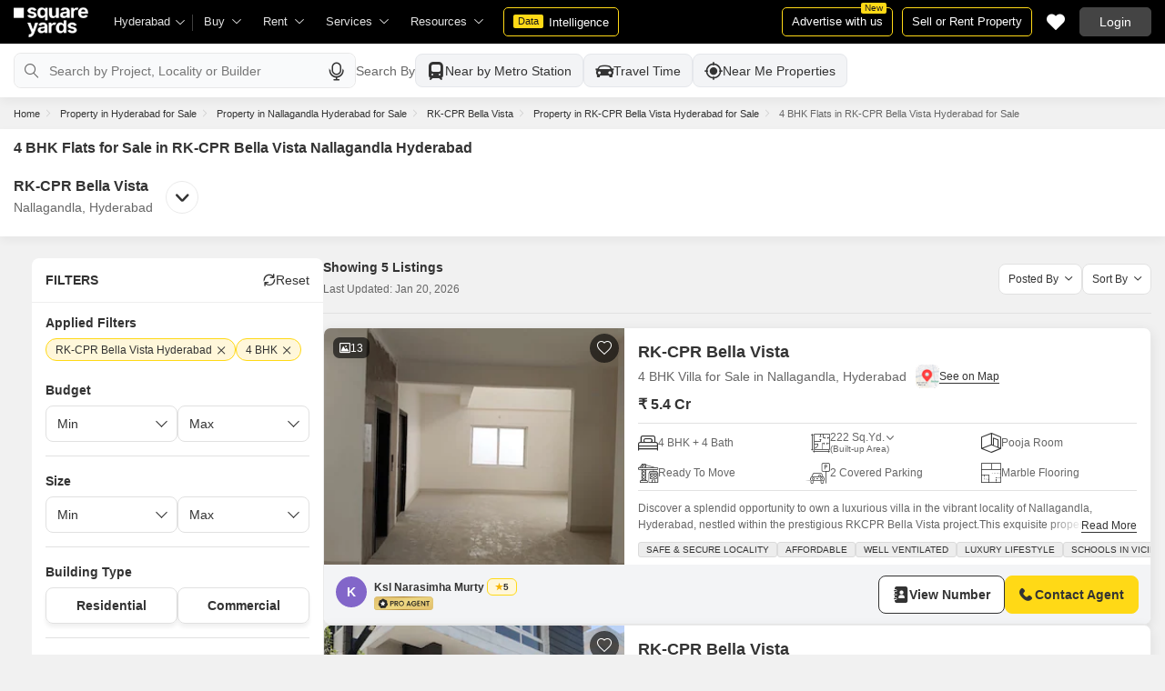

--- FILE ---
content_type: text/html; charset=utf-8
request_url: https://www.squareyards.com/sale/4-bhk-flat-in-rk-cpr-bella-vista-hyderabad
body_size: 49086
content:
<!doctype html>
<html lang="en">
  <head>
    <meta http-equiv="Content-Type" content="text/html; charset=utf-8"/>
    <meta http-equiv="X-UA-Compatible" content="IE=edge,chrome=1" />
    <meta name="viewport" content="width=device-width, initial-scale=1.0, maximum-scale=1.0,user-scalable=no"/>
    <title>4 BHK Flats for Sale in RK-CPR Bella Vista Nallagandla, Hyderabad</title>

<meta name="google" content="notranslate"/>
<meta name="description" content="4 BHK Flats for Sale in RK-CPR Bella Vista Nallagandla Hyderabad : Explore 5 furnished / semi-furnished ready to move 4 BHK Apartments / Flats for resale in RK-CPR Bella Vista Nallagandla, Hyderabad with no brokerage.">
<meta property="og:description" content="4 BHK Flats for Sale in RK-CPR Bella Vista Nallagandla Hyderabad : Explore 5 furnished / semi-furnished ready to move 4 BHK Apartments / Flats for resale in RK-CPR Bella Vista Nallagandla, Hyderabad with no brokerage." />
<link rel="icon" href="https://img.squareyards.com/ui-assets/images/favicon.ico" type="image/x-icon">

  
    <meta http-equiv="Content-Language" content="en-in">
  
  
    <link rel="alternate" href="https://www.squareyards.com/sale/4-bhk-flat-in-rk-cpr-bella-vista-hyderabad" hreflang="en-in" />
  

<meta name="copyright" content="SquareYards">
<meta name="robots" content="index, follow, max-image-preview:large, max-snippet:-1, max-video-preview:-1, noodp, noydir" />
<link rel="canonical" href="https://www.squareyards.com/sale/4-bhk-flat-in-rk-cpr-bella-vista-hyderabad">

  
  

<meta property="og:title" content="4 BHK Flats for Sale in RK-CPR Bella Vista Nallagandla, Hyderabad" />

 <meta property="og:url" content="https://www.squareyards.com/sale/4-bhk-flat-in-rk-cpr-bella-vista-hyderabad" />

<meta name="og:type" content="website">
<meta property="og:site_name" content="https://www.squareyards.com/">

<meta property="al:android:app_name" content="Square Yards Real Estate" />
<meta property="al:android:class" content="com.sq.yrd.squareyards.DeeplinkHandlingClass" />
<meta property="al:android:package" content="com.sq.yrd.squareyards" />
<meta property="al:android:url" content="https://www.squareyards.com/sale/4-bhk-flat-in-rk-cpr-bella-vista-hyderabad" />
<meta property="al:ios:app_name" content="Square Yards - Real Estate App" />
<meta property="al:ios:app_store_id" content="1093755061" />
<meta property="al:ios:url" content="https://www.squareyards.com/sale/4-bhk-flat-in-rk-cpr-bella-vista-hyderabad" />
<meta property="al:web:should_fallback" content="true" />
<meta property="al:web:url" content="https://www.squareyards.com/sale/4-bhk-flat-in-rk-cpr-bella-vista-hyderabad" />



  <link rel="preload" as="image" fetchpriority="high" href="https://img.squareyards.com/secondaryPortal/IN_638874816825692928-0707251041224122.jpg?aio=w-360;h-250;crop;"/>
  <meta property="og:image" content="https://img.squareyards.com/secondaryPortal/IN_638874816825692928-0707251041224122.jpg" />

    <link rel="alternate" href="https://www.squareyards.com/sale/4-bhk-flat-in-rk-cpr-bella-vista-hyderabad" hreflang="x-default" />
  
<script>(window.BOOMR_mq=window.BOOMR_mq||[]).push(["addVar",{"rua.upush":"false","rua.cpush":"false","rua.upre":"false","rua.cpre":"false","rua.uprl":"false","rua.cprl":"false","rua.cprf":"false","rua.trans":"","rua.cook":"false","rua.ims":"false","rua.ufprl":"false","rua.cfprl":"false","rua.isuxp":"false","rua.texp":"norulematch","rua.ceh":"false","rua.ueh":"false","rua.ieh.st":"0"}]);</script>
                              <script>!function(e){var n="https://s.go-mpulse.net/boomerang/";if("False"=="True")e.BOOMR_config=e.BOOMR_config||{},e.BOOMR_config.PageParams=e.BOOMR_config.PageParams||{},e.BOOMR_config.PageParams.pci=!0,n="https://s2.go-mpulse.net/boomerang/";if(window.BOOMR_API_key="8M8GL-K9Q8W-MM52F-RA6TK-W7M97",function(){function e(){if(!o){var e=document.createElement("script");e.id="boomr-scr-as",e.src=window.BOOMR.url,e.async=!0,i.parentNode.appendChild(e),o=!0}}function t(e){o=!0;var n,t,a,r,d=document,O=window;if(window.BOOMR.snippetMethod=e?"if":"i",t=function(e,n){var t=d.createElement("script");t.id=n||"boomr-if-as",t.src=window.BOOMR.url,BOOMR_lstart=(new Date).getTime(),e=e||d.body,e.appendChild(t)},!window.addEventListener&&window.attachEvent&&navigator.userAgent.match(/MSIE [67]\./))return window.BOOMR.snippetMethod="s",void t(i.parentNode,"boomr-async");a=document.createElement("IFRAME"),a.src="about:blank",a.title="",a.role="presentation",a.loading="eager",r=(a.frameElement||a).style,r.width=0,r.height=0,r.border=0,r.display="none",i.parentNode.appendChild(a);try{O=a.contentWindow,d=O.document.open()}catch(_){n=document.domain,a.src="javascript:var d=document.open();d.domain='"+n+"';void(0);",O=a.contentWindow,d=O.document.open()}if(n)d._boomrl=function(){this.domain=n,t()},d.write("<bo"+"dy onload='document._boomrl();'>");else if(O._boomrl=function(){t()},O.addEventListener)O.addEventListener("load",O._boomrl,!1);else if(O.attachEvent)O.attachEvent("onload",O._boomrl);d.close()}function a(e){window.BOOMR_onload=e&&e.timeStamp||(new Date).getTime()}if(!window.BOOMR||!window.BOOMR.version&&!window.BOOMR.snippetExecuted){window.BOOMR=window.BOOMR||{},window.BOOMR.snippetStart=(new Date).getTime(),window.BOOMR.snippetExecuted=!0,window.BOOMR.snippetVersion=12,window.BOOMR.url=n+"8M8GL-K9Q8W-MM52F-RA6TK-W7M97";var i=document.currentScript||document.getElementsByTagName("script")[0],o=!1,r=document.createElement("link");if(r.relList&&"function"==typeof r.relList.supports&&r.relList.supports("preload")&&"as"in r)window.BOOMR.snippetMethod="p",r.href=window.BOOMR.url,r.rel="preload",r.as="script",r.addEventListener("load",e),r.addEventListener("error",function(){t(!0)}),setTimeout(function(){if(!o)t(!0)},3e3),BOOMR_lstart=(new Date).getTime(),i.parentNode.appendChild(r);else t(!1);if(window.addEventListener)window.addEventListener("load",a,!1);else if(window.attachEvent)window.attachEvent("onload",a)}}(),"".length>0)if(e&&"performance"in e&&e.performance&&"function"==typeof e.performance.setResourceTimingBufferSize)e.performance.setResourceTimingBufferSize();!function(){if(BOOMR=e.BOOMR||{},BOOMR.plugins=BOOMR.plugins||{},!BOOMR.plugins.AK){var n=""=="true"?1:0,t="",a="aoe247ax3t3lo2lpxdiq-f-4b62861f8-clientnsv4-s.akamaihd.net",i="false"=="true"?2:1,o={"ak.v":"39","ak.cp":"1731157","ak.ai":parseInt("1104905",10),"ak.ol":"0","ak.cr":9,"ak.ipv":4,"ak.proto":"h2","ak.rid":"1874e0c4","ak.r":41995,"ak.a2":n,"ak.m":"dscr","ak.n":"ff","ak.bpcip":"3.137.174.0","ak.cport":60312,"ak.gh":"23.66.232.178","ak.quicv":"","ak.tlsv":"tls1.3","ak.0rtt":"","ak.0rtt.ed":"","ak.csrc":"-","ak.acc":"","ak.t":"1768929489","ak.ak":"hOBiQwZUYzCg5VSAfCLimQ==[base64]/VLja8QjKSKK2R26ySCmFV/qWXIrgSV1rnaCZXtDhoLq4YOHDB6DlWIGDttsz9PeJMSqZ4DSBcut0+YgBbBj6T8oo+yjS0d1Lg7HcLXkNLlAkmQgs2QLSbeL6l/C6qNbYggMp7R0ITpwH6N9pGhcypxZgYLnurmQqVl1CdSJwAnAytBXShxkLmnU+xNskwwM3beYlTAB+L9s=","ak.pv":"87","ak.dpoabenc":"","ak.tf":i};if(""!==t)o["ak.ruds"]=t;var r={i:!1,av:function(n){var t="http.initiator";if(n&&(!n[t]||"spa_hard"===n[t]))o["ak.feo"]=void 0!==e.aFeoApplied?1:0,BOOMR.addVar(o)},rv:function(){var e=["ak.bpcip","ak.cport","ak.cr","ak.csrc","ak.gh","ak.ipv","ak.m","ak.n","ak.ol","ak.proto","ak.quicv","ak.tlsv","ak.0rtt","ak.0rtt.ed","ak.r","ak.acc","ak.t","ak.tf"];BOOMR.removeVar(e)}};BOOMR.plugins.AK={akVars:o,akDNSPreFetchDomain:a,init:function(){if(!r.i){var e=BOOMR.subscribe;e("before_beacon",r.av,null,null),e("onbeacon",r.rv,null,null),r.i=!0}return this},is_complete:function(){return!0}}}}()}(window);</script></head>
  <body>
    
        <style>.corruptedImg{display:flex!important;align-items:center;justify-content:center;background:#e9e9e9!important}.corruptedImg img{max-width:100%!important;max-height:100%!important;width:initial!important;height:initial!important;object-fit:inherit!important}header{padding:0 15px 0 125px!important;z-index:9!important;background:#000;display:flex;align-items:center;height:48px;width:100%;position:fixed;top:0;left:0;transition:.3s ease}header .logoBox{position:absolute;top:5px;left:15px}header .gblCityDropdown{height:48px;display:inline-block;float:left;position:relative}header .gblCityDropdown::after{background:#3e3e3e;width:1px;height:18px;content:'';position:absolute;right:0;top:16px}header .gblCityDropdown .dropdown-toggle{padding:8px 25px 8px 0;background:none;cursor:pointer;position:relative;box-shadow:none;color:#e3e3e3;border:none;display:flex;align-items:center;height:100%;transition:.3s;font-size:13px}header .gblCityDropdown .dropdown-toggle::after{padding:10px 0;content:"\e919";font-family:icomoon;font-size:10px;color:#e3e3e3;position:absolute;right:9px;top:3px;transition:.2s;background:#000}header .gblCityDropdown .dropdown-toggle.active:after{transform:rotate(-180deg)}header .gblCityDropdown:hover .dropdown-toggle{color:#fff;transition:.3s}.desktopNav{display:flex}.desktopNav .navItem{display:flex;position:relative}.desktopNav .navItem li{display:inline-block}.desktopNav .navItem li .agentsmegaDropDownLinks,.desktopNav .navItem li .moreServicesmegaDropDownLinks,.desktopNav .navItem li .resourcesmegaDropDownLinks{left:inherit!important}.desktopNav .navItem li .megaDropDownItem{padding:0 30px 0 12px;display:block;font-size:13px;line-height:48px;color:#e3e3e3;align-items:center;white-space:nowrap;cursor:pointer;position:relative;border-radius:5px 5px 0 0;position:relative;transition:.5s}.desktopNav .navItem li .megaDropDownItem:after{content:"\e919";font-family:icomoon;font-size:10px;color:#e3e3e3;position:absolute;right:12px;top:0}.desktopNav .navItem li .megaDropDownLinks{position:absolute;top:48px;left:0;border-radius:0 0 8px 8px;box-shadow:0 6px 18px 0 #0000001a;background:#fff;max-height:535px;max-width:0;display:block;overflow:hidden;opacity:0;transition:.1s}header .headerRightSide{position:absolute;right:15px;display:flex;align-items:center;justify-content:center;height:48px}header .dataIntelligenceBtn{padding:0 10px;gap:0;margin-left:10px;display:flex;align-items:center;justify-content:center;height:32px;border-radius:5px;border:solid 1px #FFD916;background:none;font-size:13px;color:#fff;transition:.3s;position:relative}header .dataIntelligenceBtn span{padding:0 5px;margin:-1px 6px 0 0;background:#FFD916;display:block;transition:.3s;border-radius:2px;color:#1a1a1a;line-height:15px;font-size:11px}header .postPropertyBtn{padding:0 10px;margin-right:10px;border-radius:5px;border:solid 1px #FFD916;font-size:13px;color:#fff;line-height:30px;height:auto}header .advertiseBtn{padding:0 10px;margin-right:10px;border:solid 1px #FFD916;font-size:13px;color:#fff;line-height:30px;height:auto;border-radius:5px;position:relative}header .advertiseBtn span{background:#FFD916;color:#1a1a1a;font-size:10px;padding:1px 4px;position:absolute;top:-6px;right:6px;line-height:10px;border-radius:2px}header .loginBtn{padding:0 21px;background:#444;border:#444 solid 1px;color:#fff;line-height:30px;transition:.5s;height:auto;border-radius:5px;min-width:50px}header .loginBtn:hover{background:#5b5b5b;border:#5b5b5b solid 1px;transition:.5s}header .loginBtn.withUserProfile{padding:0;background:none;border:0}.shortlistDiv{margin-right:10px;position:relative;top:0;width:32px;height:32px;display:flex;align-items:center;justify-content:center;transition:.5s;border-radius:5px}.shortlistDiv em{font-size:20px;color:#fff;transition:.3s;cursor:pointer;position:relative;width:20px;font-style: normal;}.shortlistDiv em.active,.shortlistDiv em:hover{color:#F05252;transition:.3s}.shortlistDiv .shortlistItems{position:absolute;display:inline-block;top:-10px;right:-10px;width:18px;height:18px;text-align:center;line-height:17px;background:#0E9F6E;border-radius:50%;color:#fff!important;font-size:13px}.shortlistDiv em .favnumber{position:absolute;display:flex;top:-10px;right:-10px;width:18px;height:18px;line-height:17px;background:#F05252;border-radius:50%;color:#fff;font-size:10px;align-items:center;justify-content:center;font-family:arial}.shake-horizontal{-webkit-animation:shake-horizontal .8s cubic-bezier(0.455,0.030,0.515,0.955) both;animation:shake-horizontal .8s cubic-bezier(0.455,0.030,0.515,0.955) both}@-webkit-keyframes shake-horizontal{0%,100%{-webkit-transform:translateX(0);transform:translateX(0)}10%,30%,50%,70%{-webkit-transform:translateX(-10px);transform:translateX(-10px)}20%,40%,60%{-webkit-transform:translateX(10px);transform:translateX(10px)}80%{-webkit-transform:translateX(8px);transform:translateX(8px)}90%{-webkit-transform:translateX(-8px);transform:translateX(-8px)}}@keyframes shake-horizontal{0%,100%{-webkit-transform:translateX(0);transform:translateX(0)}10%,30%,50%,70%{-webkit-transform:translateX(-10px);transform:translateX(-10px)}20%,40%,60%{-webkit-transform:translateX(10px);transform:translateX(10px)}80%{-webkit-transform:translateX(8px);transform:translateX(8px)}90%{-webkit-transform:translateX(-8px);transform:translateX(-8px)}}.UMHeader{display:none!important}.headerProfileBox{padding:10px 20px 10px 0;margin:0;display:inline-block;float:right;position:relative;cursor:pointer}.headerProfileBox:after{content:"\e919";font-family:icomoon;font-size:10px;color:#e3e3e3;position:absolute;right:0;top:10px}.headerProfileBox strong{padding-bottom:7px;color:#fff;max-width:72px;white-space:nowrap;overflow:hidden;text-overflow:ellipsis;line-height:35px;display:none}.headerProfileBox figure img{width:100%;height:100%;object-fit:cover;object-position:top}.headerProfileBox figure{width:30px;height:30px;border-radius:50%;overflow:hidden}.headerProfileBox figure span{font-size:13px}.profileDropdownBox{box-shadow:0 10px 50px 0 #0000001a;width:262px;background:#fff;height:auto;max-height:calc(100vh - 63px);position:absolute;top:48px;right:-12px;border-radius:8px;cursor:default;display:none}.profileDropdownBox:after{content:'';position:absolute;top:-8px;right:8px;width:0;height:0;border-left:8px solid transparent;border-right:8px solid transparent;border-bottom:8px solid #fff}.clr{color:#fff;display:flex;display:-webkit-flex;align-items:center;justify-content:center;width:100%;height:100%;overflow:hidden;font-size:20px;background:#5E449B}.cityDropdownOverlay{width:100%;height:100vh;position:fixed;top:0;left:0;z-index:8;display:none}.cityDropdownOverlay.active{display:block}.gblCityBox,.profileDropdown,.postPopup{display:none}.gblOverflow{position:fixed;top:48px;right:0;background-color:#000000b3;height:calc(100% - 48px);width:100%;content:'';z-index:-1;display:none}.gblCityBox{z-index:10;position:absolute;left:100px;top:48px;width:100%;max-width:350px;background:#fff;border-radius:5px;box-shadow:0 3px 12px 0 #00000029}.gblCityBox::before{width:0;position:absolute;left:24px;top:-8px;content:'';height:0;border-left:8px solid transparent;border-right:8px solid transparent;border-bottom:8px solid #fff}.gblCityBox.active{display:block;position:fixed!important;background:#fff}.gblOverflow.active{display:none}.gblCityBox .gblHeader{padding:12px 15px 13px;background:#fff;display:none;overflow:hidden;box-shadow:0 3px 6px 0 #00000012}.gblCityBox .gblHeader h3{font-size:13px;font-weight:600;display:inline-block;color:#000}.gblCityBox .gblHeader em{margin-left:-15px;font-weight:600;width:45px;color:var(--text-primary);font-size:14px;height:48px;flex:none;display:flex;display:-webkit-flex;align-items:center;justify-content:center}.gblCityBox .gblCityBody{display:block;max-height:calc(100vh - 200px);overflow:hidden;overflow-y:auto}.gblCityBox .gblCityBody .box{padding:15px 15px 0;display:flex}.gblCityBox .gblCityBody .box .formRadioBox{padding:5px;margin-left:5px;box-shadow:0 1px 4px 0 #00000017;display:flex;align-items:center;font-size:13px;color:var(--text-primary);position:relative;border:solid 1px #e3e3e3;border-radius:8px;align-items:center;justify-content:center;width:100%;height:55px;text-align:center;position:relative;cursor:pointer}.gblCityBox .gblCityBody .box .formRadioBox:first-child{margin-left:0;cursor:default}.gblCityBox .gblCityBody .box .formRadioBox .radio{cursor:default;margin:0;-webkit-appearance:none;-moz-appearance:none;-ms-appearance:none;-o-appearance:none;appearance:none;height:17px;width:17px;background:#fff;border:#e3e3e3 solid 1px;color:#fff;cursor:pointer;display:inline-block;outline:none;z-index:1;border-radius:30px;position:absolute;top:3px;left:3px;opacity:0}.gblCityBox .gblCityBody .box .formRadioBox .radio:checked::after{border-radius:100%}.gblCityBox .gblCityBody .box .formRadioBox .radio::before{content:"";width:9px;height:9px;background:#e3e3e3;border-radius:100%;left:3px;top:3px;position:absolute}.gblCityBox .gblCityBody .box .formRadioBox .radio:checked{background:#fff;border:1px solid #0E9F6E}.gblCityBox .gblCityBody .box .formRadioBox .radio:checked::before{content:"";width:9px;height:9px;background:#0E9F6E;border-radius:100%;left:3px;top:3px;position:absolute}.gblCityBox .gblCityBody .box .formCheckBox{padding:0 20px 15px 25px;display:inline-block;font-size:13px;color:var(--text-primary);position:relative;overflow:hidden}.gblCityBox .gblCityBody .box .formCheckBox input{border:#0E9F6E solid 1px}.gblCityBox .gblCityBody .box .formCheckBox input[type='checkbox']:checked:after{color:#0E9F6E}.gblCityBox .gblCityBody .box .formRadioBox label{padding-top:5px;font-size:.83em;color:var(--text-primary);display:flex;line-height:22px;flex-direction:column;align-items:center;cursor:pointer}.gblCityBox .gblCityBody .box .formRadioBox label img{border-radius:2px;display:inline-block;width:22px;height:15px}.gblCityBox .gblCityBody .box .formRadioBox:first-child{background:#f8f5ff;box-shadow:none;border:#e7ddff solid 1px}.gblCityBox .gblCityBody .box .formRadioBox:first-child::after{margin:0 auto;position:absolute;left:0;right:0;bottom:-6px;display:block;width:12px;height:12px;background:#f8f5ff;border:solid 1px #e7ddff;border-width:0 1px 1px 0;content:'';transform:rotate(45deg);border-radius:50px 0 0 0}.gblCityBox .gblCityBody .box .formRadioBox:first-child label{color:#5E449B;cursor:default}.gblCityBox .gblCityBody .box .formRadioBox:hover label{color:#5E449B}.gblCityBox .gblCityBody .gblSearchBox{padding:8px 10px;display:block;width:100%;position:relative;background:#ebebeb}.gblCityBox .gblCityBody .gblSearchBox .gblTpCtyBoH5{font-weight:400!important}.gblCityBox .gblCityBody .gblSearchBox .gblSearch{display:flex;display:-webkit-flex;align-items:center}.gblCityBox .gblCityBody .gblSearchBox .gblSearch label{font-size:13px;font-weight:600;position:relative;color:var(--text-primary);font-weight:500;display:none}.gblCityBox .gblCityBody .gblSearchBox .gblSearch .formGroup{display:block;width:100%;position:relative}.gblCityBox .gblCityBody .gblSearchBox .gblSearch .formGroup .form-control{padding-left:35px;height:36px;background:#fff;border:#707070 solid 0}.gblCityBox .gblCityBody .gblSearchBox .gblSearch .formGroup .form-control.active{border-radius:5px 5px 0 0;border-bottom:1px solid #ececec}.gblCityBox .gblCityBody .gblSearchBox .gblSearch .formGroup .icon-search{font-size:17px;position:absolute;left:10px;top:10px}.gblCityBox .gblCityBody .gblSearchBox .gblAlphaBox{width:60%;float:left}.gblCityBox .gblCityBody .gblSearchBox .gblAlphaSearch{height:36px;display:flex;display:-webkit-flex;align-items:center;justify-content:center}.gblCityBox .gblCityBody .gblSearchBox .gblAlphaSearch li .linkBox{padding:5px;display:block;color:#666;font-size:13px}.gblCityBox .gblCityBody .gblSearchBox .gblAlphaSearch li:hover .linkBox,.gblCityBox .gblCityBody .gblSearchBox .gblAlphaSearch li.active .linkBox{color:#0E9F6E;font-weight:600}.gblCityBox .gblCityBody .topCitiesBoxx{display:block;overflow:hidden}.gblCityBox .gblCityBody .topCitiesBoxx strong{padding:6px 10px;font-size:13px;font-weight:600;color:var(--text-primary);background:#f1f1f1;display:block}.gblCityBox .gblCityBody .topCitiesBoxx ul{margin:0 -4px 0 -1px;display:block}.gblCityBox .gblCityBody .topCitiesBoxx ul li{margin:-1px 0 0 -1px;cursor:pointer;text-align:center;display:block;float:left;width:25%;border:solid 1px #e3e3e3;height:60px}.gblCityBox .gblCityBody .topCitiesBoxx ul li a{padding:5px 2px;height:100%;width:100%;display:flex;align-items:center;justify-content:center;flex-direction:column}.gblCityBox .gblCityBody .topCitiesBoxx ul li .city-icon{height:24px;display:block}.gblCityBox .gblCityBody .topCitiesBoxx ul li .city-icon img{width:100%;height:100%;filter:grayscale(1)}.gblCityBox .gblCityBody .topCitiesBoxx ul li a strong{padding:0;margin-top:3px;color:var(--text-primary);transition:.5s;font-weight:400;line-height:normal;font-size:.83em;background:none}.gblCityBox .gblCityBody .topCitiesBoxx ul li:hover a strong{color:#1a1a1a;transition:.5s}.gblCityBox .gblCityBody .allCitiesBoxx{display:block;overflow:hidden}.gblCityBox .gblCityBody .allCitiesBoxx strong{padding:6px 10px;font-size:13px;font-weight:600;color:var(--text-primary);display:block;background:#f1f1f1}.gblCityBox .gblCityBody .allCitiesBoxx ul{margin:0;display:block}.gblCityBox .gblCityBody .allCitiesBoxx ul li{cursor:pointer;display:block;border-top:#f1f1f1 solid 1px}.gblCityBox .gblCityBody .allCitiesBoxx ul li .redirect_to{padding:0 10px;display:block;color:var(--text-primary);line-height:42px;transition:.5s;position:relative}.gblCityBox .gblCityBody .allCitiesBoxx ul li:hover .redirect_to:after{content:'\e917';position:absolute;right:10px;top:0;color:#1a1a1a;font-size:10px;font-family:icomoon!important}.gblCityBox .gblCityBody .allCitiesBoxx ul li:hover .redirect_to{color:#1a1a1a;transition:.5s}.gblCityBox .gblCityBody .topCitiesBoxx ul li:hover .city-icon img{filter:grayscale(0)}.gblCityBox .gblCityBody .gblSearchBox .gblSearch .dropdownMobile ul{border-radius:5px}.gblCityBox .gblCityBody .gblSearchBox .gblSearch .dropdownMobile ul li{padding:0 15px;line-height:42px;border-bottom:#f1f1f1 solid 1px;cursor:pointer}.gblCityBox .detectMyLocation{padding:10px;cursor:pointer;display:flex;align-items:center;gap:8px;color:var(--text-primary);font-size:14px;height:auto}.gblCityBox .detectMyLocation em{width:17px;height:17px;position:relative;font-size:18px;display:flex;align-items:center}.megaMenuData{display:none}.search-topbar-box{display:flex;align-items:center;justify-content:space-between;background:#fff;position:relative}.search-topbar-box .btn-link{padding:0;margin-right:10px;font-size:12px;color:var(--text-primary)!important;border:none!important;box-shadow:none!important;background:none!important}.globalOverflow,.globalModal{display:none}@media screen and (max-width:1024px){header .advertiseBtn,header .dataIntelligenceBtn{display:none}.desktopNav .navItem li:hover .megaDropDownLinks{max-width:850px}}@media screen and (max-width:768px){.gblCityBox{width:285px;display:block;left:-500px;top:0;right:inherit;height:100%;position:fixed;z-index:22;transition:.2s}.gblCityBox::before{display:none}.gblCityBox.active{left:0;transition:.3s}.gblCityBox .gblHeader{padding:0 15px;height:48px;display:flex;display:-webkit-flex;align-items:center}.gblCityBox .gblCityBody .allCitiesBoxx ul li .redirect_to{line-height:42px}}@media screen and (max-width:480px){.gblCityBox{width:100%;max-width:inherit;border-radius:0}.gblCityBox .gblCityBody{max-height:calc(100% - 48px)}}.loaderBox{position:fixed;left:0;top:0;bottom:0;right:0;z-index:1051;display:flex;display:-webkit-flex;align-items:center;justify-content:center;-webkit-backdrop-filter: blur(33px);backdrop-filter: blur(33px);}.loaderBox::after{position:fixed;left:0;top:0;bottom:0;right:0;background:rgba(255,255,255,0.7);content:'';z-index:-1}</style>
    <style>:root{--white:#fff;--black:#333;--zblack:#000;--gray:#666;--darkgrey:#333;--lightgrey:#F3F4F6;--yellow:#F8D41F;--darkyellow:#FFD916;--lightyellow:#FFF7DA;--primary:#0e9f6e;--purple:#5f449b;--purple-light:#f9f0ff;--red:#ef382d;--radius:8px;--border:#e1e1e1;--rating:#f7b400;--body-clr:#f6f8f9;--dark-gray-clr:#666;--scroll-gray-clr:#c1c1c1;--light-gray-clr:#e8e8e8;--white-clr:#fff;--black-clr:#333;--primary-clr:#0E9F6E;--purple-clr:#5f449b;--light-purple-clr:#f8f5ff;--grey:#666;--text-white:#fff;--text-primary:#333;--text-secondary:#666;}.mobileChatBotBtn,.chatBotSection .welcomeMessage{background:var(--lightyellow) !important;border: solid 1px var(--darkyellow) !important;}.chatBotSection .chatBotBody{background:var(--lightyellow) !important;}.chatBotSection .chatBotHeader .companyProfile span{color:var(--darkyellow) !important;}*,::before,::after{padding:0;margin:0;box-sizing:border-box}html{scroll-behavior:smooth}body{overflow:hidden;overflow-y:auto;color:var(--text-secondary);background:#f1f1f1}body,ul,ol,li,h1,h2,h3,h4,h5,h6,figure,p,strong,textarea{list-style:none;font-family:Arial,"sans-serif"}h1,h2,h3,h4,h5,h6,strong,b{font-weight:700}body.active{overflow:hidden}body,p{font-size:14px;line-height:24px}a,.btn,button,select{text-decoration:none;outline:0;cursor:pointer}.btn[disabled]{opacity:.4;cursor:not-allowed;pointer-events:none}a{color:var(--text-primary)}input,textarea{outline:0}small{font-size:100%}.container,.container-fluid,.container-flex{padding:0 15px;margin:0 auto;width:100%}.container{max-width:1170px}.container-flex{display:flex;gap:20px}img:not([src]){opacity:0}.img-responsive{max-width:100%;height:auto;max-height:100%;color:transparent;position:relative}.img-skeleton{position:relative}.img-skeleton::before{z-index:0;width:100%;height:100%;content:'';position:absolute;background:linear-gradient(110deg,#f6f7f8 0,#edeef1 20%,#f6f7f8 40%,#f6f7f8 100%) 800px 104px no-repeat #f6f7f8;animation:img-skeleton 1s linear infinite normal none running}@keyframes img-skeleton{0{background-position:-400px 0}100%{background-position:400px 0}}.form-group{margin-bottom:15px}.form-control{padding:6px 12px;width:100%;height:40px;font-size:14px;color:var(--text-primary);background:var(--white);border-radius:var(--radius);border:1px solid var(--border);box-shadow:none;-webkit-appearance:none;-moz-appearance:none;appearance:none}.select-box,.selectBox{position:relative;z-index:1;width:100%;background:var(--white);border-radius:var(--radius)}.select-box::after,.selectBox::after{content:"\e919";font-family:icomoon;font-size:12px;color:var(--text-secondary);position:absolute;right:10px;top:10px;z-index:-1}.select-box select,.selectBox select{padding-right:26px;background:0}.left-box{width:calc(100% - 380px);display:flex;gap:15px;flex-direction:column}.right-box{width:360px;flex:none}.second-fold .container-flex{gap:30px}.second-fold .container-flex .left-box{width:calc(100% - 390px)}.white-box{padding:0 18px 18px;border-radius:var(--radius);background:var(--white);min-height:100px}.white-box-heading{display:flex;align-items:center;height:56px;border-bottom:var(--border) solid 1px;font-size:18px;font-weight:700;color:var(--text-primary)}.white-box-body{margin-top:18px}.tab-box{padding:0 18px;margin:0 -18px;display:flex;gap:12px;overflow:hidden;overflow-x:auto}.tab-box li{padding:0 15px;border-radius:var(--radius);border:solid 1px var(--border);background:var(--white);height:40px;display:flex;align-items:center;gap:10px;font-size:14px;font-weight:700;color:var(--text-primary);white-space:nowrap;cursor:pointer}.tab-box li.active{border:solid 1px var(--darkgrey)!important;background:var(--darkgrey);pointer-events:none;color:var(--text-white)}.tab-box li:hover{border-color:var(--darkgrey)}.line-tab-box{margin-top:10px;display:inline-flex;gap:12px;border-bottom:var(--border) solid 1px}.line-tab-box li{padding:0 15px;display:flex;align-items:center;font-size:14px;color:var(--text-primary);height:40px;position:relative;white-space:nowrap;cursor:pointer}.line-tab-box li.active{pointer-events:none}.line-tab-box li.active:after{content:'';position:absolute;bottom:-1px;left:0;width:100%;height:2px;background:var(--darkgrey)}.table-box table{border:0;border-collapse:collapse;white-space:nowrap}.table-box table td{padding:5px 15px;border:var(--border) solid 1px;height:45px;font-size:14px;color:var(--text-secondary);text-align:left}.table-box table thead{border:#f6f6f6 solid 15px;border-top:#f6f6f6 solid 10px;border-bottom:var(--white) solid 15px;background:#f6f6f6}.table-box table thead td{padding:5px 15px 15px;border:#f6f6f6 solid 1px;color:var(--text-secondary);font-size:14px}.table-box table tbody{border:var(--white) solid 15px}.btn-box{margin-top:15px;display:flex;align-items:center;justify-content:center;gap:15px}.btn{padding:0 15px;display:inline-flex;gap:5px;justify-content:center;align-items:center;border:1px solid transparent;font-size:14px;line-height:normal;border-radius:var(--radius);height:42px}.btn-default{background:var(--white);color:var(--text-primary);border-color:var(--border)}.btn-default:hover{border-color:var(--darkgrey)}.btn-primary{background:var(--darkyellow);color:var(--text-primary);border-color:var(--darkyellow);font-weight:700}.btn-primary:hover{background:var(--yellow);border-color:var(--yellow)}.btn-secondary{background:var(--darkgrey);color:var(--text-white);border-color:var(--darkgrey)}.btn-whatsapp{background:linear-gradient(227deg,#4cc75b 6.33%,#30b845 96.81%);border-color:none;color:var(--text-white);font-weight:700}.btn-whatsapp-fill{background:linear-gradient(227deg,#4cc75b 6.33%,#30b845 96.81%);color:var(--text-white);border-color:none;font-weight:700}.btn-link{border-radius:0;padding:0;height:auto;background:0;border:0;color:var(--text-primary);border-bottom:1px solid var(--darkgrey);cursor:pointer}.btn-link:hover{border-color:transparent}.btn-lg{height:48px}.scrollbar-hide{-webkit-scrollbar-width:none;-moz-scrollbar-width:none;-ms-scrollbar-width:none;scrollbar-width:none}.scrollbar-hide::-webkit-scrollbar{display:none}.scrollbar::-webkit-scrollbar{width:8px;height:8px;background-color:rgba(0,0,0,0.1);border-radius:20px;position:absolute;z-index:10000}.scrollbar::-webkit-scrollbar-thumb{background-color:#bfbfbf;border-radius:20px}.scrollbar::-moz-scrollbar{width:8px;height:8px;background-color:rgba(255,255,255,0.1);position:absolute;z-index:10000;right:0}.scrollbar::-moz-scrollbar-thumb{background-color:#bfbfbf;border-radius:20px}.modal,.modal-overlay,.globalOverflow,.globalModal,.global-modal,.ui-helper-hidden-accessible,.shotlist-popup{display:none}.bxslider{display:flex;gap:15px;overflow:hidden; overflow-x:auto}[class^="tag-"]{background:url(/assets/images/sprite-icon/new-tag-sprite-icons.svg) no-repeat;background-size:150px}.circleTag em{height:16px;width:16px;display:block}.circleTag .tag-pro-agent{background-position:-3px -3px}.circleTag .tag-video{background-position:-24px -3px}.circleTag .tag-owner{background-position:-65px -3px}.circleTag .tag-exclusive{background-position:-45px -3px}.agentTag{display:flex;align-items:center;gap:5px;overflow:auto}.agentTag em{height:15px;display:block}.agentTag .tag-preferred-partner{background-position:-3px -61px;width:104px}.agentTag .tag-trusted-partner{background-position:-3px -80px;width:93px}.agentTag .tag-locality-expert{background-position:-3px -99px;width:93px}.agentTag .tag-owner{background-position:-3px -23px;width:50px}.agentTag .tag-pro-agent{background-position:-3px -42px;width:65px}.agentTag .tag-sy-expert{background-position:-3px -118px;width:63px}.unit-convert-box{display:flex;flex-direction:column}.unit-convert-box .unit-value{cursor:pointer}.sqft-dropdown-box{display:inline-block;position:relative;width:fit-content}.sqft-dropdown-box span{padding-right:10px!important;border:none!important}.sqft-dropdown-box span:before{content:"\e902";font-family:'icomoon';position:absolute;top:3px;right:0;font-size:8px;display:block;background:#fff}.sqft-list{position:absolute;right:0;top:20px;background:#FFF;box-shadow:0 4px 10px 0 rgba(0,0,0,0.17);z-index:5;border-radius:5px;overflow:hidden;display:block}.sqft-list ul{padding:5px 0 0;margin:0;width:85px;max-height:200px;overflow-y:auto}.sqft-list ul li{padding:4px 10px;margin:0;min-height:auto;border:0;font-size:12px;cursor:pointer;font-weight:400;line-height:19px}.sqft-list ul li:hover{background:#EFEFEF}.project-sqft-dropdown-box.sqft-dropdown-box span{right:12px}.project-sqft-dropdown-box.sqft-dropdown-box span:before{top:0}.project-unit-convert-box .sqft-dropdown-box{top:5px;line-height:18px}.project-unit-convert-box .sqft-dropdown-box span:before{top:0;background:#F3F3F3}.bx-viewport{height:auto!important}.bxslider{display:flex;gap:15px;overflow:hidden; overflow-x:auto;}.bx-wrapper{position:relative;-ms-touch-action:pan-y;touch-action:pan-y;z-index:0}.bx-wrapper .bx-controls-direction span{position:absolute;top:calc(50% - 20px);width:40px;height:40px;border-radius:100px;background:rgba(0,0,0,.6);color:#fff;cursor:pointer;overflow:hidden;font-size:14px;display:flex;align-items:center;justify-content:center;z-index:1;}.smArrow .bx-wrapper .bx-controls-direction span,.sm-arrow .bx-wrapper .bx-controls-direction span{width:26px;height:26px;font-size:10px;top:calc(50% - 13px)}.bx-wrapper .bx-prev{left:-18px}.bx-wrapper .bx-next{right:-18px}.smArrow .bx-wrapper .bx-prev,.sm-arrow .bx-wrapper .bx-prev{left:3px}.smArrow .bx-wrapper .bx-next,.sm-arrow .bx-wrapper .bx-next{right:3px}.bx-wrapper .bx-prev,.bx-wrapper .bx-next{font-family:icomoon}.bx-wrapper .bx-prev:after{content:'\e916'}.bx-wrapper .bx-next:after{content:'\e917'}.bx-wrapper .bx-controls-direction span.disabled{display:none!important}.bxNoSpace .bx-viewport,.bx-no-space .bx-viewport{padding:0 18px;margin:0 -18px;width:calc(100% + 36px)!important}.shadowSpace .bx-wrapper .bxslider,.shadow-space .bx-wrapper .bxslider{padding:0 0 0 8px}.bx-wrapper .bx-controls-direction span:hover{background:#000}@media screen and (max-width:1024px){.bxNoSpace .bx-viewport,.bx-no-space .bx-viewport{padding:0 15px;margin:0 -15px;width:calc(100% + 30px)!important}.bx-wrapper .bx-prev{left:-15px}.bx-wrapper .bx-next{right:-15px}}.listing-card-box{margin-top:15px;display:flex;flex-direction:column;gap:20px}.project-card{border-radius:var(--radius);border:1px solid var(--border);background:var(--white);box-shadow:0 4px 6px -1px rgba(0,0,0,0.10),0 2px 4px -2px rgba(0,0,0,0.05);display:flex;width:100%}.project-card .tile-link{position:absolute;left:0;top:0;bottom:0;right:0;z-index:1;cursor:pointer}.project-card .project-img{flex:none;display:flex;width:330px;height:348px;position:relative;border-radius:var(--radius);overflow:hidden;cursor:pointer}.project-card.sm-data .project-img{height:236px}.project-card.md-data .project-img{height:320px}.project-card .project-img .img-responsive{transition:all .3s;object-fit:cover}.project-card.buy .project-img{height:340px}.project-card .media-tags{display:flex;align-items:center;gap:5px;position:absolute;top:10px;left:10px;z-index:1}.project-card .media-tags li{padding:0 7px;border-radius:7px;display:flex;align-items:center;gap:5px;background:#0009;color:var(--text-white);font-size:12px;cursor:pointer;height:23px}.project-card .media-tags li em{width:12px;display:inline-flex}.project-card .media-tags li em.icon-video{font-size:13px;width:13px}.project-card .favorite-btn{padding:0;margin:0;border:0;position:absolute;top:6px;right:6px;z-index:1;font-size:16px;color:var(--text-white);background:#0009;border-radius:100%;width:32px;height:32px;display:flex;align-items:center;justify-content:center;transition:all .5s;cursor:pointer}.project-card .favorite-btn:hover{transform:scale(1.1)}.project-card .favorite-btn.active:hover{transform:scale(1)}.project-card .favorite-btn.active{color:#F05252;animation:.5s alternate zoomIn}.project-card .project-img .bx-wrapper .bx-controls-direction{display:none}.project-card:hover .project-img .bx-wrapper .bx-controls-direction{display:block}.project-card .bx-wrapper .bx-next{right:38px}.project-card .bx-wrapper .bx-prev{left:10px}.project-card .project-img .bxslider .item{width:330px!important;flex:none;display:flex}.project-card .project-img .bxslider .img-responsive,.project-card .project-img .single-image .img-responsive{width:330px!important;height:100%!important}.project-card .project-details{padding:15px 15px 68px;width:calc(100% - 330px);position:relative}.project-card.buy .project-details{padding:8px 15px 60px}.project-card .project-details .bx-wrapper .bx-controls-direction span{background:#fff;width:34px;height:34px;border:1px solid #D0D0D0;color:var(--text-primary);font-weight:700;font-size:12px;top:calc(50% - 17px)}.project-card .project-details .bx-wrapper{z-index:2}.project-card .project-details .bx-wrapper .bx-next{right:-8px}.project-card .project-details .bx-wrapper .bx-prev{left:-8px}.project-card .new-booking{padding:0 8px;display:inline-flex;align-items:center;gap:5px;font-size:12px;color:var(--text-primary);background:linear-gradient(90deg,#FC3 0%,#FFB73B 100%);border-radius:5px}.project-card .new-booking em{width:14px;font-size:14px}.project-card .new-booking ~ .title-box{margin-top:4px}.project-card .new-booking ~ .title-box .price-area{position:relative;top:-26px;}.project-card .project-img .single-image{width: 100%;}.project-card .project-img .single-image .img-responsive{width:100% !important; object-fit: cover;}.project-card .title-box{display:flex;gap:10px;justify-content:space-between;cursor:pointer}.project-card .title{font-size:18px;color:var(--text-primary);line-height:28px;position:relative;display:flex;align-items:center;gap:10px;width:calc(100% - 85px)}.project-card .title .units{margin-bottom:3px; color:var(--grey); font-size:12px; line-height:14px;font-weight:normal;display:block;} .project-card .project-brand{border-radius:8px;border:1px solid #E1E1E1;background:#FFF;overflow:hidden;width:58px;height:58px;display:flex;flex:none}.project-card .project-brand ~ .heading-body{width:calc(100% - 68px)}.project-card .title a{color:var(--text-primary);z-index:2;position:relative;display:block;line-height:normal;overflow:hidden;text-overflow:ellipsis;display:-webkit-box;-webkit-line-clamp:2;-webkit-box-orient:vertical}.project-card .city{font-size:14px;font-weight:400;color:var(--text-secondary);line-height:normal;display:block;white-space:nowrap;overflow:hidden;text-overflow:ellipsis}.project-card .city.city-hide{display:none}.project-card .city-map{display:flex;align-items:center;gap:8px}.project-card .city-map .city[city-before]::after{content:attr(city-before);display:inline-flex;font-size:14px;color:#555}.project-card .map-cta{display:flex;align-items:center;gap:3px;color:var(--darkgrey);font-size:12px;min-height:16px;font-weight:400;cursor:pointer;white-space:nowrap; z-index: 2;}.project-card .map-cta span{border-bottom:1px solid var(--darkgrey);line-height:normal}.project-card .map-cta span::after{content:'See on Map';}.project-card .map-cta em{margin:-2px 0; width:24px;height:24px; font-size:12px;display:flex;}.project-card .map-cta em img{width:100%;height:100%;object-fit:cover}.project-card .map-cta:hover span{border-bottom-color:transparent}.project-card .price-area{display:flex;align-items:flex-end;flex-direction:column;white-space:nowrap;}.project-card .price-area li{font-size:12px;line-height:18px;color:var(--text-primary)}.project-card .price-area li.price{display:flex;align-items:flex-end;gap:2px;line-height:normal;color:var(--text-secondary);flex-direction: column;}.project-card .price-area li.price strong{font-weight:700;font-size:18px;color:var(--text-primary)}.project-card .price-area li.charges{line-height:normal}.project-card .price-area li.charges:hover{border-bottom-color:transparent}.project-card .project-distance{line-height:normal;display:flex;display:-webkit-flex;align-items:center;gap:8px}.project-card .project-distance em{font-size:16px;width:16px}.project-card .project-distance .distance-name{max-width:calc(100% - 26px);overflow:hidden;text-overflow:ellipsis;white-space:nowrap;font-size:12px;color:var(--text-primary)}.project-card .project-information-box{padding:10px 0 10px;margin:10px 0 12px;border:1px solid #E1E1E1;border-width:1px 0}.project-card .project-information{display:grid;grid-template-columns:auto auto auto;gap:10px 18px}.project-card .project-information li{font-size:12px;color:var(--text-secondary);display:flex;align-items:center;gap:8px;position:relative;line-height:normal}.project-card .project-information li em{font-size:22px;width:22px;color:var(--text-primary)}.project-card .project-information li strong{display:block;font-size:14px;color:var(--text-primary)}.project-card .project-information-box p{margin-top:5px;font-size:12px;color:var(--text-secendary);line-height:19px}.project-card .unit-cards-box.bx-no-space .bx-viewport{padding: 0 15px;margin: 0 -15px; width: calc(100% + 30px) !important;}.project-card .unit-cards{ overflow:hidden;overflow-x:auto;gap:10px}.project-card .unit-cards .unit-card{padding:4px 10px;border-radius:8px;border:1px solid #D9D9D9;background:#FFF;display:flex;gap:10px;align-items:center;width:206px!important;position:relative}.project-card .unit-convert-box .unit-value{font-weight:400;font-size:12px}.project-card .unit-cards .unit-title{font-size:12px;font-weight:700;line-height:18px;color:var(--text-primary);white-space:nowrap;overflow:hidden;text-overflow:ellipsis;display:block}.project-card .unit-cards .unit-area{font-size:14px;font-weight:700;color:var(--text-secondary);line-height:18px}.project-card .unit-cards .unit-price{font-size:14px;font-weight:700;color:var(--text-primary);line-height:18px}.project-card .unit-cards .unit-img{width:47px;height:47px;border-radius:var(--radius);border:1px solid var(--border);overflow:hidden;}.project-card .unit-cards .unit-card-body{width:100%}.project-card .unit-cards .unit-img ~ .unit-card-body{width:calc(100% - 57px)}.project-card .chip-list{margin:0 -15px;padding:0 15px;display:flex;align-items:center;gap:8px;overflow:auto}.project-card .chip-list li{padding:0 8px;border-radius:3px;border:1px solid #DBDBDB;background:#EDEDED;font-size:10px;line-height:15px;color:var(--text-primary);white-space:nowrap;text-transform:uppercase}.project-card .description{margin-top:10px;position:relative;max-height:35px;overflow:hidden;font-size:12px;line-height:18px}.project-card .description p{line-height:18px;font-size:12px}.project-card .description .btn-link{padding-left:46px;position:absolute;bottom:0;right:0;background-image:linear-gradient(to right,#fefefe00 8%,#fff 45%,#fff 55%);font-size:12px;cursor:pointer;border:none!important;z-index:2}.project-card .description .btn-link span{border-bottom:1px solid #5F449B;display:block}.project-card .description .btn-link:hover span{border-color:transparent}.project-card .description.active{max-height:71px}.project-card .lead-box{padding:10px 15px;display:flex;justify-content:flex-end;gap:8px;background:#F2F2F2;position:absolute;bottom:0;left:0;right:0;border-radius:0 0 8px 0}.project-card .lead-box .btn{height:40px;position:relative;z-index:2}.project-card .btn-secondary{background:var(--white);font-weight:700;color:var(--text-primary)}.project-card .btn-secondary em{font-size:15px}.project-card .btn-whatsapp{width:44px}.project-card .btn-whatsapp em{font-size:20px;width:20px;color:var(--text-white)}.project-card .btn-primary em{font-size:14px;width:14px}.project-card:hover .project-img img{transform:scale(1.02)}.charges-popup-btn{color:#5f449b;font-size:12px;font-weight:400;cursor:pointer;line-height:10px}.charges-popup-btn:hover{text-decoration:none}.sqft-dropdown-box{display:inline-block;position:relative}.project-card .left{left:10px;position:absolute;bottom:10px;z-index:2}.project-card .badge{padding:0 12px;height:24px;border-radius:6px;overflow:hidden;display:flex;align-items:center;justify-content:center;gap:8px;line-height:normal;background:#fff;font-size:12px;z-index:2;color:var(--text-primary);border:1px solid #333}.project-card .virtual{background:var(--white);border:var(--darkgrey) solid 1px;color:var(--text-primary)}.mobileBreadcrumbBox{padding:0 15px;background:#f1f1f187;overflow:hidden;display:flex;align-items:center;height:40px}.mobileBreadcrumbBox h1,.mobileBreadcrumbBox h2{font-size:14px;color:var(--text-primary);font-weight:600;line-height:22px;width:calc(100% - 30px);white-space:nowrap;overflow:hidden;display:block;text-overflow:ellipsis}.mobileBreadcrumbBox em{position:absolute;right:18px;font-size:12px;color:var(--text-primary);transition:.5s;width:13px;height:10px;display:inline-block}.mobileBreadcrumbBox.active em{transform:rotate(-180deg);transition:.5s}.newBreadcrumbBox{padding:5px 0;display:block}.newBreadcrumbBox ul{display:block}.newBreadcrumbBox ul li{display:inline-flex;flex-direction:column;position:relative}.newBreadcrumbBox ul li span{display:flex;color:var(--text-secondary);font-size:11px}.newBreadcrumbBox ul li span a{padding-right:13px;margin-right:5px;position:relative;color:var(--text-primary);text-decoration:none;font-size:11px;display:flex}.newBreadcrumbBox ul li span a::before{content:"\e917";font-family:icomoon;position:absolute;top:0;right:0;font-size:8px;color:#ccc}.newBreadcrumbBox ul li span a:hover{text-decoration:underline;cursor:pointer}.newBreadcrumbBox ul li .dropdownBox{display:none}.newBreadcrumbBox ul li .dropdownBox .dropdownItem::before{content:"\e919";font-family:icomoon;position:absolute;top:1px;right:0;font-size:8px;color:#ccc}.newBreadcrumbBox ul li .dropdownBox .dropdownList{padding:15px 0 0;display:block;position:absolute;top:10px;left:0;z-index:4}.newBreadcrumbBox ul li .dropdownBox .dropdownList ul{display:block;min-width:150px;background:#fff;box-shadow:0 2px 8px 0 #00000029;overflow:hidden;border-radius:8px}.newBreadcrumbBox ul li .dropdownBox .dropdownList ul li{display:block;border-top:#f1f1f1 solid 1px}.newBreadcrumbBox ul li .dropdownBox .dropdownList ul li a{padding:0 15px;display:block;font-size:12px;line-height:35px;color:var(--text-primary);white-space:nowrap}.newBreadcrumbBox ul li .dropdownBox .dropdownList ul li:hover{background:#f7f7f7}.newBreadcrumbBox ul li .dropdownBox .dropdownList ul li:hover a{color:#5d459c}.newBreadcrumbBox ul li:hover .dropdownBox{display:block}.newBreadcrumbBox ul li.dropDownNav span em{display:none}.newBreadcrumbBox ul li.dropDownNav .seoMarketingContentBox{padding:10px 15px;position:absolute;text-align:justify;background:#fff;z-index:5;left:0;width:500px;top:25px;display:none;box-shadow:0 6px 18px 0 rgba(0,0,0,0.1);border-radius:8px}.newBreadcrumbBox ul li:nth-child(1n+5).dropDownNav .seoMarketingContentBox{left:auto;right:0}.newBreadcrumbBox ul li.dropDownNav:hover .seoMarketingContentBox{display:block}.coverBreadcrumb{position:absolute;left:0;right:0;top:0}.newBreadcrumbBox .seoMarketingContent{display:block}.newBreadcrumbBox .seoMarketingContent li{padding:10px 15px}.newBreadcrumbBox .seoLocalityTextBreadcrumb{padding:0;margin:0;background:0}.newBreadcrumbBox .seoLocalityTextBreadcrumb .viewMoreBtn{right:0;bottom:-2px;color:#5f449b;background-image:linear-gradient(to right,#ffffff00,#f7f7f7 11%,#f7f7f7) !important}.newBreadcrumbBox .seoLocalityTextBreadcrumb .viewMoreBtn:after{background-image:linear-gradient(to right,#ffffff00,#f7f7f7 11%,#f7f7f7) !important}.newBreadcrumbBox .seoLocalityTextBreadcrumb.active{padding:0 0 25px}@media screen and (max-width:1024px){.mobileBreadcrumbBox b{overflow:hidden;text-overflow:ellipsis;display:block;padding-right:20px;white-space:nowrap;color:var(--text-primary)}.newBreadcrumbBox{padding:0;display:none}.newBreadcrumbBox.active{display:block !important}.newBreadcrumbBox .container{padding:0}.newBreadcrumbBox ul{overflow:hidden}.newBreadcrumbBox ul li{display:flex;border-top:#f1f1f1 solid 1px;position:relative}.newBreadcrumbBox ul li span{display:inline-block;width:100%;overflow:hidden;position:relative}.newBreadcrumbBox ul li span a{padding:10px 15px;margin:0;width:calc(100% - 45px)}.newBreadcrumbBox ul li span a::before{content:'\e917';display:none}.newBreadcrumbBox ul li:first-child span{position:inherit;top:inherit;left:inherit}.newBreadcrumbBox ul li:first-child span a{padding:10px 15px}.newBreadcrumbBox ul li span a::before{content:"\e919";top:inherit;right:15px;transform:rotate(-90deg)}.newBreadcrumbBox ul li .dropdownBox{width:100%}.newBreadcrumbBox ul li.dropDownNav span{position:relative}.newBreadcrumbBox ul li.dropDownNav span em{position:absolute;right:0;top:0;width:45px;height:100%;display:flex;align-items:center;justify-content:center;color:var(--text-primary);transition:.5s}.newBreadcrumbBox ul li .dropdownBox .dropdownItem{padding:10px 30px 10px 15px;justify-content:flex-end;display:flex}.newBreadcrumbBox ul li .dropdownBox .dropdownItem::before{top:inherit;right:15px}.newBreadcrumbBox ul li .dropdownBox .dropdownList{position:inherit;top:inherit;left:inherit;z-index:inherit;padding:inherit}.newBreadcrumbBox ul li .dropdownBox .dropdownList ul{background:0;border-radius:inherit;box-shadow:none}.newBreadcrumbBox ul li .dropdownBox .dropdownList ul li a{padding:0 15px 0 30px;color:#5d459c}.newBreadcrumbBox ul li:hover .dropdownBox{display:none}.newBreadcrumbBox ul li.dropDownNav.active .dropdownBox{display:block}.newBreadcrumbBox ul li.dropDownNav.active span em{transform:rotate(-180deg);transition:.5s}}.beforeH1{position:absolute;opacity:0}.property-label{display:flex;align-items:center;gap:6px}.property-label li{padding-right:10px;display:flex;color:var(--text-white);border-radius:5px;overflow:hidden;font-weight:700;font-size:11px}.property-label em{margin-right:10px;display:flex;align-items:center;justify-content:center;border-right:1px solid #fefefe66;width:28px;flex:none;font-size:12px}.property-label .sy-exclusive{background:linear-gradient(101deg,#3d3e98 -5.01%,#b273b0 96.89%)}.property-label .recently-added{background:linear-gradient(53deg,#00b561 -0.01%,#00b5a8 81.15%)}.property-label .square-assured{background:linear-gradient(53deg,#5abfb3 -0.36%,#5988bf 81.03%)}.property-label .zero-deposit{background:linear-gradient(52deg,#f6892e -1.33%,#f7bc29 79.92%)}.property-label .featured{background:linear-gradient(52deg,#5288c7 2.22%,#425aa8 83.46%)}.property-label .verified{background:linear-gradient(51deg,#439cd6 -136.11%,#2280c3 -56.56%)}.listing-card{padding-bottom:64px;background:#fff;width:330px!important;min-height:396px;flex:none;box-shadow:0 10px 15px -3px #0000001a 4px 6px 0 #0000000d;border-radius:8px;overflow:hidden;position:relative;cursor:pointer}.multiple-card .listing-card{margin-bottom:15px}.listing-card.active{display:block}.listing-card .bx-pager .bxslider{gap:0;padding:0!important;margin:0!important}.listing-card .bx-viewport{width:auto!important;padding:0!important;margin:0!important}.listing-card .item{flex:none;width:330px!important;height:150px;overflow:hidden}.listing-card .single-image{position:relative;z-index:0}.listing-card .single-image .item{width:100%}.listing-card .listing-img{display:block;height:150px;width:100%;overflow:hidden;position:relative;z-index:0;background:#eee}.listing-card .listing-img .img-responsive{width:100%;height:150px;object-fit:cover}.listing-card .listing-img .bx-viewport{width:auto!important}.listing-card .listing-img .bx-controls-direction span{display:none}.listing-card:hover .listing-img .bx-controls-direction span{display:flex}.listing-card .favorite-btn{padding:0;margin:0;border:0;position:absolute;top:6px;right:6px;z-index:1;font-size:16px;color:var(--text-white);background:#0009;border-radius:100%;width:32px;height:32px;display:flex;align-items:center;justify-content:center;transition:all .5s;cursor:pointer}.listing-card .favorite-btn:hover{transform:scale(1.1)}.listing-card .favorite-btn.active:hover{transform:scale(1)}.listing-card .favorite-btn.active{color:#F05252;animation:.5s alternate zoomIn}.listing-card .favorite-btn.active .icon-heart-line:before{content:"\e9ca"}.listing-card .media-tags{display:flex;align-items:center;gap:5px;position:absolute;top:10px;left:10px;z-index:1}.listing-card .media-tags li{padding:0 7px;border-radius:7px;display:flex;align-items:center;gap:5px;background:#0009;color:var(--text-white);font-size:12px;cursor:pointer;height:23px}.listing-card .media-tags li em{width:12px}.listing-card .media-tags li em.icon-video{font-size:13px;width:13px}.listing-card .property-label{position:absolute;left:0;bottom:0;z-index:2}.listing-card .listing-body{padding:10px 15px 6px;display:flex;flex-direction:column;overflow:hidden}.listing-card .heading{color:var(--text-primary);font-size:16px;display:block;white-space:nowrap;overflow:hidden;text-overflow:ellipsis;line-height:20px}.listing-card .heading a{color:var(--text-primary)}.listing-card .location{font-size:14px;color:var(--text-secondary);display:flex;align-items:center;gap:5px}.listing-card .location span{overflow:hidden;text-overflow:ellipsis;white-space:nowrap;display:block}.listing-card .location em{width:12px;font-size:12px;display:flex}.listing-card .heading ~ .location{font-size:12px;font-weight:400}.listing-card .heading{display:flex;align-items:center;gap:5px}.listing-card .heading span{overflow:hidden;text-overflow:ellipsis;white-space:nowrap;display:block}.listing-card .map-cta{margin-left:10px;display:flex;align-items:center;gap:8px;color:var(--darkgrey);font-size:12px;}.listing-card .map-cta span{border-bottom:1px solid var(--darkgrey);line-height:normal}.listing-card .map-cta span::after{content:'See on Map';}.listing-card .map-cta em{width:26px!important;height:26px;display:flex;border-radius:6px;overflow:hidden}.listing-card .map-cta em img{width:100%;height:100%;object-fit:cover}.map-cta:hover span{border-bottom:transparent}.listing-card .listing-body .project-name{font-size:18px;color:var(--text-primary);font-weight:700;line-height:28px}.listing-card .project-name ~ .heading{font-weight:400;color:var(--text-secondary);font-size:14px}.listing-card .project-name ~ .heading a{color:var(--text-secondary)}.listing-card .listing-distance{display:flex;align-items:center;gap:10px;white-space:nowrap;font-size:12px;color:var(--text-primary)}.listing-card .listing-distance em{font-size:18px;width:18px}.listing-card .listing-distance .distance-text{max-width:calc(100% - 28px);display:block;overflow:hidden;text-overflow:ellipsis}.listing-card .listing-price{margin:6px 0 8px;display:flex;align-items:center}.listing-card .listing-price strong{font-size:16px;color:var(--text-primary);font-weight:700;line-height:24px}.listing-card .listing-price .price-request{font-size:14px}.listing-card .listing-price span{margin-left:2px;font-size:12px;color:var(--text-secondary)}.listing-card .listing-price .food-available{margin-left:6px;padding:0 5px;text-transform:uppercase;background:#F7DC10;border-radius:3px;height:15px;display:inline-flex;align-items:center;gap:3px;color:var(--text-primary);line-height:normal}.listing-card .listing-price .food-available em{width:10px;font-size:10px;position:relative;top:1px}.listing-card .listing-price .food-available span{font-size:8px;margin:0;position:relative;top:1px}.listing-card .listing-information{padding:8px 0;display:grid;grid-template-columns:repeat(auto-fit,minmax(130px,1fr));gap:10px 18px;border:1px solid #E1E1E1;border-width:1px 0}.listing-card .listing-information li{font-size:12px;color:var(--text-secondary);display:flex;align-items:center;gap:8px;position:relative;line-height:normal}.listing-card .listing-information li em{font-size:22px;width:22px;height:22px;color:var(--text-primary)}.listing-card .listing-information li b{display:block;font-size:10px;font-weight:400}.listing-card .description{margin-top:5px;position:relative;max-height:36px;overflow:hidden}.listing-card .description .btn-link{padding-left:46px;position:absolute;bottom:0;right:0;background-image:linear-gradient(to right,#fefefe00 8%,#fff 45%,#fff 55%);font-size:12px;cursor:pointer;border:none;display:flex;line-height:normal}.listing-card .description .btn-link span{border-bottom:1px solid var(--darkgrey);display:block}.listing-card .description .btn-link:hover span{border-color:transparent}.listing-card .description p{font-size:12px;line-height:18px}.listing-card .description.active{max-height:71px}.listing-card.distance{height:403px}.listing-card .chip-list{padding:0 15px;margin:8px -15px 0;display:flex;align-items:center;gap:8px;overflow:auto}.listing-card .chip-list li{padding:0 8px;border-radius:3px;border:1px solid #DBDBDB;background:#EDEDED;font-size:10px;line-height:15px;color:var(--text-primary);white-space:nowrap;text-transform:uppercase}.listing-card .listing-footer{padding:8px 10px;background:var(--lightgrey);position:absolute;bottom:0;left:0;right:0;height:60px;display:flex;align-items:center;justify-content:space-between;gap:6px}.listing-card .listing-agent{padding-left:42px;min-height:39px;justify-content:center;display:flex;flex-direction:column;align-items:flex-start;position:relative;max-width:calc(100% - 96px);white-space:nowrap}.listing-card .agent-tag{display:flex;align-items:center;gap:5px;overflow:auto}.listing-card .agent-img{width:34px;height:34px;flex:none;display:flex;align-items:center;justify-content:center;overflow:hidden;border-radius:50px;font-size:16px;font-weight:700;position:absolute;left:0;top:0}.listing-card .agent-img span{font-size:14px;color:var(--text-white);width:100%;height:100%;display:flex;align-items:center;justify-content:center}.listing-card .agent-img .img-responsive{width:100%;height:100%;object-fit:cover}.listing-card .rating{padding:0;font-size:10px;position:absolute;right:0;top:0;width:33px;height:19px;line-height:normal;border-radius:6px;display:inline-flex;align-items:center;justify-content:center;gap:3px;background:var(--lightyellow);border:var(--darkyellow) solid 1px}.listing-card .rating em{font-size:9px;width:9px;color:#F7B400}.listing-card .agent-name{padding-right:36px;max-width:100%;overflow:hidden;text-overflow:ellipsis;font-size:12px;color:var(--text-primary);font-weight:700;line-height:20px;position:relative}.listing-card .lead-box{display:flex;gap:8px}.listing-card .lead-box .btn{width:40px;height:39px;white-space:nowrap;cursor:pointer}.listing-card .lead-box .btn-primary-o{background:var(--white);border-color:var(--darkgrey);color:var(--text-primary);font-weight:700}.listing-card .lead-box .btn-primary-o em{font-size:18px;width:18px}.listing-card .lead-box .btn-whatsapp{background:transparent;border-color:#0E9F6E;font-size:17px;flex:none}.listing-card .lead-box .btn-whatsapp em{font-size:20px;width:20px;color:#0E9F6E}.similar-property-header{margin-bottom:12px;position:relative}.similar-property-header h2{font-size:20px;line-height:24px;color:var(--text-primary)}@keyframes zoomIn{0%{transform:scale(1)}50%{transform:scale(1.1)}100%{transform:scale(1)}}.listing-card.horizontal{padding-bottom:65px;margin-left:0!important;width:100%!important;display:flex;min-height:auto;border:1px solid #EAEAEA;background:#FFF;box-shadow:0 4px 14px 0 #00000017}.listing-card.horizontal .listing-body{padding:12px 15px 0;width:100%;position:relative}.listing-card.horizontal .item{height:260px;width:330px!important}.listing-card.horizontal .chip-list{margin:6px -15px 8px}.listing-card.horizontal .listing-img{width:330px;height:260px;flex:none}.listing-card.horizontal .listing-img .img-responsive{height:260px}.listing-card.horizontal .description{margin:10px 0}.listing-card.horizontal .description ~ .chip-list{margin-top:0}.listing-card.horizontal .listing-footer{padding:12px 13px;height:65px}.listing-card.horizontal .listing-agent{max-width:calc(100% - 297px)}.listing-card.horizontal .lead-box .btn-whatsapp{width:44px;height:41px}.listing-card.horizontal .lead-box .btn-primary,.listing-card .lead-box .btn-primary-o{width:auto;height:42px}.listing-card.horizontal .lead-box .btn-primary em{width:17px}.listing-card.horizontal .lead-box .btn-primary span{font-size:14px}.listing-card.horizontal.distance{height:auto}.club-listing{border:1px solid #E6E6E6;background:#fff;box-shadow:0 5px 8px 0 #e0e0e080;border-radius:8px}.club-listing-header-link{position:absolute;left:0;top:0;right:0;bottom:0;z-index:1;cursor:pointer}.club-listing-header{padding:15px 100px 15px 15px;border-radius:8px 8px 0 0;display:flex;align-items:center;gap:15px;background:#EDEBFE;height:98px;cursor:pointer;position:relative}.club-listing-header .project-img{height:70px;width:92px;border-radius:8px;overflow:hidden;background:#f1f1f1;flex:none}.club-listing-header figcaption{height:77px;display:inline-flex;flex-direction:column;justify-content:center;overflow:hidden}.club-listing-header .strong{padding-right:20px;font-size:18px;color:var(--text-primary);font-weight:700;text-overflow:ellipsis;white-space:nowrap;overflow:hidden;position:relative;z-index:2}.club-listing-header .strong em{margin-left:5px;width:14px;font-size:14px;position:absolute;top:4px}.club-listing-header p{font-size:12px;line-height:18px}.club-listing-header .project-builder{width:70px;height:70px;position:absolute;right:15px;top:15px}.club-listing-header .project-builder figure{height:100%;width:100%;display:flex}.club-listing-body{padding:15px 18px;display:flex;flex-direction:column;gap:15px}.club-listing-footer{margin:8px 0 10px;display:flex;justify-content:center}.club-listing-footer .btn{color:var(--text-secondary);font-size:14px;height:38px}.club-listing-footer .btn:hover{color:var(--text-primary)}.club-listing:hover .club-listing-header .strong{color:var(--purple-clr)}.listing-badge{padding:2px 10px;max-width:100%;display:inline-flex;align-items:center;font-size:12px;border-radius:6px;background:#eee;border:1px solid transparent}.listing-badge strong{display:flex;align-items:center;gap:5px;font-size:12px;white-space:nowrap}.listing-badge strong em{width:14px;font-size:14px}.listing-badge span{margin-left:5px;padding-left:5px;display:block;border-left:1px solid transparent;line-height:16px;overflow:hidden}.listing-badge span b{white-space:nowrap;overflow:hidden;text-overflow:ellipsis;display:block;font-weight:400}.listing-badge.hot{background:#FDF2F2;color:#C81E1E;border-color:#FBD5D5}.listing-badge.hot span{border-color:#C81E1E}.listing-badge.fast{background:#FEECDC;color:#8A2C0D;border-color:#FCD9BD}.listing-badge.fast span{border-color:#8A2C0D}.listing-badge.popular{background:#DEF7EC;color:#046C4E;border-color:#BCF0DA}.listing-badge.popular span{border-color:#046C4E}.listing-badge.high{background:#FDF6B2;color:#8E4B10;border-color:#FCE96A}.listing-badge.high span{border-color:#8E4B10}.listing-badge.miss{background:#EDEBFE;color:#5521B5;border-color:#DCD7FE}.listing-badge.miss span{border-color:#5521B5}.select-box{display:block;position:relative;z-index:1;width:100%;background:var(--white);border-radius:8px}.select-box select{padding-right:26px;background:none;cursor:pointer}.select-box::after{padding:4px;border:solid var(--darkgrey);border-width:0 1px 1px 0;display:block;transform:rotate(45deg);content:'';position:absolute;right:13px;top:13px;z-index:-1}.select-box:hover select{border-color:#333}.filter-box{padding:0 15px;background:#fff;border-radius:8px;z-index:1;position:relative;width:100%}.filter-box .filter-heading{padding:0 15px;margin:0 -15px;display:flex;align-items:center;justify-content:space-between;font-size:14px;height:49px;border-bottom:1px solid #eee;color:var(--text-primary)}.filter-box .filter-heading .btn-link{background:none;border:none!important}.filter-type-heading{margin-bottom:5px;font-size:14px;color:var(--text-primary);display:block}.applied-filter.active{padding:10px 0 5px}.applied-filter-list{display:flex;display:-webkit-flex;align-items:center;gap:10px;flex-wrap:wrap}.applied-filter-list li{padding:0 0 0 10px;border:1px solid #AC94FA;background:#EDEBFE;max-width:100%;color:var(--text-primary);display:flex;display:-webkit-flex;align-items:center;height:25px;font-size:14px;border-radius:46px}.applied-filter-list li span{font-size:12px;display:block;overflow:hidden;white-space:nowrap;text-overflow:ellipsis}.applied-filter-list li em{margin-right:5px;font-size:8px;width:20px;display:flex;display:-webkit-flex;align-items:center;justify-content:center;cursor:pointer;font-weight:700;position:relative;top:1px;height:25px}.filter-type-box{padding:15px 0;position:relative}.filter-type-box ~ .filter-type-box{border-top:1px solid #E1E1E1}.filter-property-list{display:flex;display:-webkit-flex;align-items:center;gap:12px}.filter-property-list li{display:flex;display:-webkit-flex;align-items:center;justify-content:center;border-radius:8px;border:1px solid #E1E1E1;box-shadow:0 4px 4px 0 #0000000f;height:40px;width:100%;font-weight:600;color:var(--text-primary);cursor:pointer}.filter-property-list li:hover{border-color:#333}.filter-property-list li.active{color:var(--text-primary);background:var(--lightyellow);border-color:var(--darkyellow);font-size:14px;pointer-events:none}.budget-box{display:flex;display:-webkit-flex;align-items:center;gap:12px}.filter-chip-list{padding:1px 0;display:flex;display:-webkit-flex;align-items:center;gap:10px;flex-wrap:wrap;overflow:hidden}.filter-chip-list li{padding:0 10px 0 28px;display:flex;display:-webkit-flex;align-items:center;gap:10px;position:relative;border:1px solid #E1E1E1;border-radius:8px;height:34px;font-size:12px;cursor:pointer}.filter-chip-list li::before{position:absolute;left:10px;top:10px;opacity:.4;width:11px;height:6px;border-color:#333;border-style:none none solid solid;border-width:1px;transform:rotate(-45deg);content:''}.filter-chip-list li.active{color:var(--darkgrey);background:var(--lightyellow);border-color:var(--darkyellow)}.filter-chip-list li.active::before{opacity:1;border-color:#5F449B}.filter-chip-list li:hover{border-color:var(--darkgrey)}.filter-chip-list li:hover::before{border-color:#5F449B;opacity:1}.filter-chip-list li.hide{display:none}.filter-search{margin-bottom:10px;position:relative;width:100%;max-width:500px}.filter-search::before{position:absolute;left:15px;top:8px;content:"\e935";font-family:'icomoon';font-size:16px}.filter-search .form-control{padding-left:40px;background:#F9FAFB;border-color:#D1D5DB}.filter-search .form-control:focus{background:#fafdff}.filter-search .icon-close{position:absolute;right:0;top:0;bottom:0;width:35px;display:none;align-items:center;justify-content:center;font-size:10px}.filter-search .icon-close.active{display:flex}.filter-check-list{display:flex;display:-webkit-flex;flex-wrap:wrap;align-content:flex-start;gap:0 14px;max-height:207px;overflow:hidden;overflow-y:auto}.filter-check-list li{flex:none;width:185px}.filter-check-list li.applyCheckFilter{width:100%}.filter-check-list .filterTypeHeading{margin-top:15px;background:#eee}.filter-check-list .filterTypeHeading strong{padding:0 10px 0 13px}.filter-check-list li{padding:8px 0 8px 28px;position:relative;font-size:12px;color:var(--text-primary);display:inline-flex;display:-webkit-inline-flex;line-height:normal;cursor:pointer;max-width:100%}.filter-check-list li::before{position:absolute;left:0;top:50%;width:18px;height:18px;border:1px solid #E1E1E1;content:'';border-radius:4px;display:block;margin-top:-9px}.filter-check-list li::after{position:absolute;left:5px;top:50%;width:9px;height:5px;border-color:#333;border-style:none none solid solid;border-width:1px;transform:rotate(-45deg);content:'';display:none;margin-top:-5px}.filter-check-list li span{display:block;overflow:hidden;white-space:nowrap;text-overflow:ellipsis}.filter-check-list li.active::before{border-color:#333;background:#333}.filter-check-list li.active::after{display:block;border-color:#fff}.filter-check-list li:hover::before{border-color:#333}.preferences-btn{margin-top:15px;cursor:pointer;}.preferences-btn em{font-size:17px;width: 17px;height: 17px;}.preferences-btn strong{font-size:14px;line-height:21px;display:flex;gap:10px;align-items:center;color:var(--darkgrey);}.preferences-btn strong small{border-bottom: 1px solid var(--darkgrey);line-height: normal;}.preferences-btn span{font-size:12px;line-height:18px;font-style:italic;}.preferences-btn:hover strong small{border-bottom-color:transparent;}.dse-filters .near-by-localities{display:none}.dse-filters .near-by-localities.active{display:block}.dse-filters .near-by-localities .strip-title{margin:5px 0;font-size:14px;color:var(--text-primary);display:block;white-space:nowrap;text-overflow:ellipsis;overflow:hidden}.dse-filters .near-by-localities .chip-list{display:flex;gap:8px;flex-wrap:wrap}.dse-filters .near-by-localities li{padding:5px 36px 5px 10px;display:flex;flex-direction:column;gap:5px;font-size:12px;color:#333;border-radius:10px;border:1px solid #e1e1e1;position:relative;cursor:pointer;width:calc(50% - 4px)}.dse-filters .near-by-localities li:hover{border-color:#333}.dse-filters .near-by-localities li::before{content:"\e928";font-family:icomoon;font-size:8px;font-weight:700;position:absolute;right:10px;top:13px;flex:none;background:#333;width:18px;height:18px;border-radius:50px;color:var(--text-white);display:flex;align-items:center;justify-content:center}.dse-filters .near-by-localities li strong{width:100%;display:block;overflow:hidden;text-overflow:ellipsis;white-space:nowrap;color:#333;line-height:normal}.dse-filters .near-by-localities li span{font-size:12px;color:var(--text-secondary);white-space:nowrap;line-height:normal}.container{max-width:1280px}.dse-box{padding:0 0 15px;margin-top:48px}.dse-search-box{padding:10px 0;background:#fff;box-shadow:0 4px 11px 0 #0000000d;position:sticky;top:48px;z-index:4}.dse-search-box .container{display:flex;align-items:center;gap:20px}.dse-search-box .search-bar{display:flex;align-items:center;min-width:376px;max-width:518px;border:1px solid #e8e8e8;border-radius:8px;position:relative}.dse-search-box .search-input{width:100%;position:relative}.dse-search-box .search-input .icon-search{position:absolute;left:0;top:0;bottom:0;width:38px;display:flex;align-items:center;justify-content:center;font-size:16px}.dse-search-box .form-control{padding:0 38px;height:37px;border:none;background:#F9FAFB;border-radius:8px}.dse-search-box .form-control:focus{background:#fff}.dse-search-box .voice-search{width:40px;display:flex;align-items:center;justify-content:center;position:absolute;right:0;top:0;bottom:0;cursor:pointer}.dse-search-box .voice-search em{width:20px;font-size:20px;color:var(--text-primary)}.dse-search-box .search-by{display:flex;align-items:center;gap:15px}.dse-search-box .search-by-list{display:flex;align-items:center;gap:10px}.dse-search-box .search-by-list li{padding:0 12px;display:flex;align-items:center;gap:8px;background:#F3F4F6;border:1px solid #E5E7EB;border-radius:8px;cursor:pointer;height:37px;color:var(--text-primary)}.dse-search-box .search-by-list li:hover{border-color:#333}.dse-search-box .search-by-list li em{width:20px;font-size:20px}.dse-search-box .pipe{color:#E1E1E1}.language-btn{flex:none;position:relative}.language-btn .btn{padding:0 25px 0 15px;white-space:nowrap;font-weight:400;height:38px;background:#F3F4F6;color:var(--text-primary);display:inline-flex;gap:5px;align-items:center;border:1px solid #E5E7EB;border-radius:8px;cursor:pointer}.language-btn .btn em{font-size:18px;width:18px}.language-btn .btn::after{font-weight:700;content:"\e919";font-family:icomoon;font-size:12px;color:var(--text-primary);position:absolute;right:10px;top:13px;z-index:0;transition:.3s}.language-btn:hover .btn{border-color:#333}.language-btn .language-list{padding:5px 0;position:absolute;right:0;top:39px;background:#fff;z-index:6;overflow:hidden;box-shadow:0 2px 9px 0 #00000024;border-radius:5px;display:block;width:160px;display:none}.language-btn .language-list li{padding:2px 22px 2px 10px;position:relative;font-size:13px;background:none;border:none;cursor:pointer;color:var(--text-primary)}.language-btn .language-list li a{display:block;color:var(--text-primary)}.language-btn .language-list li.active::before{position:absolute;right:12px;top:3px;content:"\e92a";font-weight:700;color:var(--text-primary);font-family:'icomoon';font-size:12px}.language-btn .language-list li.active{font-weight:600}.language-btn:hover .language-list{display:block}.main-heading{font-size:16px;color:var(--text-primary);line-height:22px}.main-description{margin-top:8px;position:relative;max-height:42px;overflow:hidden;text-overflow:ellipsis;display:-webkit-box;-webkit-line-clamp:2;-webkit-box-orient:vertical;color:var(--text-secondary)}.main-description p{line-height:22px}.main-description .btn-link{padding-left:46px;position:absolute;right:0;bottom:0;background-image:linear-gradient(to right,#f1f1f100 8%,#f1f1f1 45%,#f1f1f1 55%);font-weight:400;color:var(--text-primary);text-decoration:underline;border:0;cursor:pointer;line-height:normal}.main-description .btn-link:hover{text-decoration:none}.main-description.active{padding-bottom:15px;display:block;max-height:1000px;overflow:initial}.main-description.active .btn-link{padding:0;position:relative;background:none;display:inline-flex}.dse-box .container-flex{margin:24px auto 0;display:flex;gap:20px;flex-direction:row-reverse}.dse-box .dse-filters{width:320px;margin-bottom:5px}.dse-box .dse-body{padding:0 0 10px;width:calc(100% - 340px)}.dse-box .list-view-box{display:flex;flex-direction:column;gap:20px}.dse-box .map-view-box{margin-top:15px;display:none;height:calc(100vh - 78px);border:1px solid #eee;border-radius:8px;overflow:hidden;position:sticky;top:63px}.dse-box .map-view-box .map-box{position:relative;height:100%}.dse-box.map-view .list-view-box{display:none}.dse-box.map-view .map-view-box{display:block}.dse-box.map-view .dse-search-box{position:inherit}.showing-box{display:flex;justify-content:space-between;align-items:center;position:relative;gap:15px}.showing-box ~ .showing-box{padding-bottom:15px;margin-bottom:15px}.showing-box ~ .showing-box::after{content:'';position:absolute;left:0;right:0;bottom:0;height:1px;background:#D1D5DB}.showing-box .showing{display:flex;gap:15px}.total-property{margin-bottom:5px;font-size:14px;color:var(--text-secondary)}h1.total-property{font-size:16px;color:var(--text-primary)}.last-update{font-size:12px;color:var(--text-secondary);line-height:15px;white-space:nowrap}.sort-by{position:relative}.sort-by .sort-by-value{padding:0 15px;display:flex;align-items:center;height:37px;border:1px solid #D1D5DB;border-radius:8px;background:#fff;font-weight:400;gap:10px;cursor:pointer}.sort-by .sort-by-value .icon-sort-by{width:14px}.sort-by small{font-size:10px;position:absolute;left:15px;top:6px;color:#666666bf}.sort-by .sort-list-dropdown{padding:5px 0;position:absolute;left:0;top:37px;background:#fff;z-index:6;overflow:hidden;box-shadow:0 2px 9px 0 #00000024;border-radius:5px;display:block;width:160px;display:none}.sort-by .sort-list-dropdown li{padding:2px 22px 2px 10px;position:relative;font-size:13px;background:none;border:none;cursor:pointer;color:var(--text-primary)}.sort-by .sort-list-dropdown li.active::before{position:absolute;right:12px;top:3px;content:"\e92a";font-weight:700;color:var(--text-primary);font-family:'icomoon';font-size:12px}.sort-by .sort-list-dropdown li.active{font-weight:600}.sort-by:hover .sort-by-value{border-color:#333}.sort-by:hover .sort-list-dropdown{display:block}.tab-swipe-list{display:flex;border-radius:8px;overflow:hidden;border:1px solid #D1D5DB;background:#fff}.tab-swipe-list li{padding:0 15px;display:flex;gap:5px;height:35px;align-items:center;color:var(--text-primary);cursor:pointer;white-space:nowrap;font-size:12px}.tab-swipe-list li em{width:14px}.tab-swipe-list li.active{background:#EDEBFE;border:1px solid #5F449B;border-radius:8px;pointer-events:none}.special-filter{margin:15px 0 10px;display:flex;gap:7px;overflow:auto}.special-filter li{padding:0 12px;display:flex;gap:5px;background:#fff;height:28px;align-items:center;color:var(--text-primary);cursor:pointer;white-space:nowrap;border-radius:8px;border:1px solid #E5E7EB;font-size:12px;position:relative}.special-filter li em{width:16px}.special-filter li.active{border:1px solid #1a1a1a;background:#f3f4f6}.special-filter li:hover{border:1px solid var(--darkgrey)}.match-listing{border:1px solid #E6E6E6;background:#fff;box-shadow:0 5px 8px 0 #e0e0e080;border-radius:8px}.match-listing-header{padding:7px 18px;height:60px;background:#ffdde0;display:flex;align-items:center;gap:15px;border-radius:8px 8px 0 0}.match-listing-header em{padding:10px;height:45px;width:45px;border-radius:100px;background:#fff9;flex:none}.match-listing-header strong{font-size:18px;color:var(--text-primary);font-weight:700;text-overflow:ellipsis;white-space:nowrap;overflow:hidden;position:relative}.match-listing-body{padding:15px 18px;display:flex;flex-direction:column;gap:15px}.search-no-result{padding:15px;border-radius:8px;border:1px solid #E1E1E1;background:#FFF;overflow:hidden;display:flex;gap:100px}.search-no-result .heading{display:flex;align-items:center;gap:6px;font-size:18px;color:var(--text-primary)}.search-no-result .heading em{position:relative;font-size:20px;width:20px}.search-no-result .heading em::after{content:"\e901";font-family:'icomoon';font-size:6px;font-weight:bolder;position:absolute;left:5px;top:5px}.search-no-result p{color:var(--text-primary)}.search-no-result .applied-filter-list{margin-top:13px;max-width:400px}.search-no-result .no-result-body{width:calc(100% - 350px);flex:none;height:100%}.search-no-result .btn-default{margin-top:17px;font-weight:700}.search-no-result .btn-default em{width:14px}.search-no-result figure{height:100%;display:flex;align-items:center}.applied-filter-list{display:flex;display:-webkit-flex;align-items:center;gap:10px;flex-wrap:wrap}.applied-filter-list li{padding:0 0 0 10px;background:var(--lightyellow);border:var(--darkyellow) solid 1px;max-width:100%;color:var(--text-primary);display:flex;display:-webkit-flex;align-items:center;height:25px;font-size:14px;border-radius:46px}.applied-filter-list li span{font-size:12px;display:block;overflow:hidden;white-space:nowrap;text-overflow:ellipsis}.applied-filter-list li em{margin-right:5px;font-size:8px;width:20px;display:flex;display:-webkit-flex;align-items:center;justify-content:center;cursor:pointer;font-weight:700;position:relative;top:1px;height:25px}@media screen and (max-width:540px){.search-no-result{flex-direction:column-reverse;gap:15px}.search-no-result .no-result-body{width:100%}.search-no-result figure{justify-content:center}.search-no-result .heading em{display:none}.search-no-result .applied-filter-list{max-width:100%}.search-no-result .btn-default{width:auto}}.descriptionBox{margin-top:8px;position:relative;height:42px;line-height:22px;overflow:hidden;text-overflow:ellipsis;display:-webkit-box;-webkit-line-clamp:2;-webkit-box-orient:vertical;color:var(--text-secondary)}.descriptionBox p{line-height:22px}.descriptionBox .readMore{padding-left:46px;position:absolute;right:0;bottom:0;background-image:linear-gradient(to right,#fefefe00 8%,#fff 45%,#fff 55%);font-weight:400;color:#5F449B;border:transparent}.descriptionBox .readMore span{border-bottom:1px solid #5F449B}.descriptionBox .readMore:hover span{border-color:transparent}.descriptionBox.active{padding-bottom:15px;display:block;height:auto}.descriptionBox.active .readMore{padding:0;position:relative}.no-result-found{padding:40px;display:block;text-align:center}.no-result-found h5{padding-top:20px;display:block;font-size:26px;color:#333;line-height:normal}.no-result-found p{padding-top:10px;display:block;font-size:18px;color:#666}.total-property{margin:0;line-height:21px;font-weight:700;color:var(--darkgrey)}h1.total-property{line-height:24px}.showing-box{margin-bottom:10px;gap:10px}.showing-box .showing{display:block}.showing-box .sort-posted-by{display:flex;gap:10px;align-items:center}.showing-box .dropdown{padding:0 25px 0 10px;height:34px;background:var(--white);color:var(--darkgrey);display:inline-flex;gap:5px;align-items:center;border:1px solid var(--border);border-radius:8px;font-size:12px;line-height:18px;position:relative;white-space:nowrap;cursor:pointer;position:relative;}.showing-box .dropdown.selected{border-color:var(--darkgrey);}.showing-box .dropdown.selected::before{position:absolute;right:5px;top:5px;content:'';width:5px;height:5px;border-radius:20px; background:var(--darkyellow);}.showing-box .dropdown:hover{border-color:var(--darkgrey)}.showing-box .dropdown::after{font-weight:700;content:"\e919";font-family:icomoon;font-size:8px;color:var(--darkgrey);position:absolute;right:10px;top:calc(50% - 5px);z-index:0;line-height:normal}.showing-box .dropdown-list{display:none;position:absolute;right:0;top:33px;width:130px;background:var(--white);border-radius:var(--radius);box-shadow:0 2px 9px 0 rgba(0,0,0,.14);z-index:4}.showing-box .sort-by .dropdown-list{width:146px;}.showing-box .filter-list li{padding:10px 12px;position:relative;color:var(--darkgrey);display:flex;gap:8px;font-size:12px}.showing-box .filter-list li ~ li{border-top:1px solid var(--border)}.showing-box .filter-list li .link{padding:2px 30px 2px 15px;color:var(--darkgrey);display:flex;align-items:center;height:40px;font-size:14px;cursor:pointer}.showing-box .filter-list li.active::before{position:absolute;right:12px;top:0;content:"\e90c";font-weight:700;color:var(--darkgrey);font-family:icomoon;display:flex;align-items:center;height:40px}.showing-box .dropdown.active{border-color:var(--darkgrey)}.showing-box .dropdown:hover .dropdown-list,.showing-box .dropdown.active .dropdown-list{display:block}.dse-box .list-view-box{padding-top:15px;margin-top:15px;border-top:1px solid var(--border)}.popular-filters{padding:20px;max-width:100%;position:relative;border:1px solid #EAEAEA;background:#fff;border-radius:8px;box-shadow:0 4px 14px 0 rgba(0,0,0,0.09)}.popular-filters::after{position:absolute;content:'';width:5px;height:48px;top:20px;left:0;background:#FFD916}.popular-filters .popular-filter-heading{margin-bottom:12px;}.popular-filters .popular-heading{color:var(--text-primary);font-size:18px;font-weight:700;line-height:28px}.popular-filters .description{font-size:14px;display:block;font-weight:400;color:var(--text-secondary);line-height:17px}.quick-filter-list{display:flex;flex-wrap:wrap;gap:12px}.quick-filter-list .filter-items{padding:5px 15px;color:var(--text-primary);display:flex;align-items:center;gap:10px;border:1px solid #E1E1E1;border-radius:8px;font-size:14px;background:#fff;cursor:pointer;transition:.3s ease;font-weight:700;position: relative;}.quick-filter-list .filter-items.save-preferences{border-color:var(--darkgrey);background:linear-gradient(139deg,rgba(122,204,255,0.26) 0.48%,rgba(255,213,81,0.26) 100.24%)}.quick-filter-list .filter-items img{max-height:50px;min-width:23px;flex:none;}.quick-filter-list .filter-items em{font-size:20px;width:20px}.quick-filter-list .filter-items strong{font-size:14px;color:var(--text-primary);font-weight:700;line-height:21px}.quick-filter-list .filter-items span{font-size:12px;color:var(--text-secondary);display:block;line-height:17px;font-weight:400}.quick-filter-list .filter-items.active,.filter-items:hover{border:1px solid #333;transition:.3s}.quick-filter-container{position:relative}.quick-filter-container .quick-filter-list{gap:10px;flex-wrap:nowrap;overflow:hidden;overflow-x:auto}.quick-filter-container .quick-filter-list .filter-items{flex:none}.quick-filter-container .btn{position:absolute;right:0;top:0}.quick-filter-container .btn.prev{right:auto;left:0}.quick-filter-container .btn-arrow{position:absolute;top:0;bottom:0;width:43px;display:none;align-items:center;cursor:pointer;z-index:2;}.quick-filter-container .btn-arrow em{width:30px;height:30px;border-radius:100px;background:var(--white);color:var(--darkgrey);cursor:pointer;overflow:hidden;font-size:12px;display:flex;align-items:center;justify-content:center;border:1px solid var(--border)}.quick-filter-container .btn-arrow.active.prev,.quick-filter-container .btn-arrow.active.next{display:flex}.quick-filter-container .btn-arrow.prev{left:0;background:linear-gradient(270deg,rgba(255,255,255,0.30) 0%,#f1f1f1 100%);justify-content:flex-start}.quick-filter-container .btn-arrow.next{right:0;background:linear-gradient(90deg,rgba(255,255,255,0.30) 0%,#f1f1f1 100%);justify-content:flex-end}.popular-filters .quick-filter-container{margin: 0 -20px;padding: 0 20px;}.popular-filters .quick-filter-container .btn-arrow.prev{background:linear-gradient(270deg,rgba(255,255,255,0) 0%,#ffffff 100%);}.popular-filters .quick-filter-container .btn-arrow.next{background:linear-gradient(90deg,rgba(255,255,255,0) 0%,#ffffff 100%);}.quick-filter-list .filter-items.active::after{position:absolute;right:5px;top:5px;content:'';width:5px;height:5px;border-radius:20px; background:var(--darkyellow);}.newBreadcrumbBox:has(~ .pListingBox){background:#fff}.pListingBox{padding:10px 0 20px;background:#fff;box-shadow:0 4px 10px 0 rgba(0,0,0,0.05)}.pListingBox .dseHeadingBox{margin-top:20px;display:flex;display:-webkit-flex;align-items:center;justify-content:space-between}.pListingBox .dseHeadingBox ~ .descriptionBox{margin-top:18px}.pListingBox .propertyHeading{display:flex;display:-webkit-flex;align-items:center;gap:15px;position:relative}.pListingBox .propertyType{font-size:16px;color:#333;line-height:22px;display:-webkit-box;-webkit-line-clamp:2;-webkit-box-orient:vertical;overflow:hidden;text-overflow:ellipsis;white-space:normal}.pListingBox .projectLogo{width:114px;height:73px;overflow:hidden; border-radius:8px;border:1px solid #E1E1E1;background:#FFF;display:flex;align-items:center;justify-content:center;flex:none}.pListingBox .propertyLocality{color:#666;font-size:14px}.pListingBox .npStatusBox{max-width:666px;display:flex;display:-webkit-flex;align-items:center;gap:5px;overflow:hidden;border-radius:8px;border:1px solid #E1E1E1;background:#FFF;box-shadow:0 4px 6px -1px rgba(0,0,0,0.10),0 2px 4px -2px rgba(0,0,0,0.05)}.pListingBox .npStatus{padding:0 23px;display:flex;display:-webkit-flex;align-items:center;gap:10px;position:relative;height:84px}.pListingBox .npStatus ~ .npStatus::before{position:absolute;left:0;top:calc(50% - 13px);content:'';width:1px;height:26px;background:#D9D9D9;border-radius:100%;overflow:hidden}.pListingBox .npStatus em{width:26px;font-size:26px;flex:none;color:#333}.pListingBox .npStatus .npStatusData{width:calc(100% - 36px)}.pListingBox .npStatus .npStatusData strong{line-height:normal;display:block;color:#333}.pListingBox .npStatus ol{display:flex;display:-webkit-flex;align-items:center;white-space:nowrap;}.pListingBox .npStatus ol li{color:#666}.pListingBox .npStatus ol li ~ li{padding-left:15px;position:relative}.pListingBox .npStatus ol li ~ li::before{position:absolute;left:6px;top:calc(50% - 2px);content:'';width:4px;height:4px;background:#D9D9D9;border-radius:100%;overflow:hidden}.pListingBox .npBtnBox{display:flex;align-items:center;gap:15px;max-width:666px}.pListingBox .npBtnBox .btn{width:100%;white-space:nowrap;font-weight:700}.pListingBox .npBtnBox .btn-default{max-width:250px}.pListingBox .npBtnBox .btn em{width:14px}.pListingToggle{position:absolute;right:0;top:0;bottom:0;display:flex;align-items:center;cursor:pointer}.pListingToggle em{font-weight:700;width:36px;height:36px;border:1px solid #EAEAEA;border-radius:100%;display:flex;align-items:center;justify-content:center;color:#333;}.pListingToggle em::before{height:12px;} .pListingBox .pListingMoreData{max-height:0;overflow:hidden;display:flex;gap:20px;flex-direction:column}.pListingBox.active{padding:10px 0 50px}.pListingBox.active .pListingMoreData{margin-top:25px;max-height:100000px}.propertyHeadingBox{padding-right:50px;display:flex;display:-webkit-flex;align-items:center;gap:15px;position:relative}.pListingBox.active .pListingToggle em{transform: rotate(180deg);}.property-banner{width:100%!important;display:flex;border-radius:var(--radius);border:1px solid var(--border);background:#FFFBE7;box-shadow:0 4px 14px 0 #00000017;cursor:pointer}.property-banner figure{height:131px;width:228px;border-radius:8px 0 0 8px;background:var(--border);overflow:hidden;position:relative}.property-banner .img-responsive{width:100%;height:100%;object-fit:cover;transition:all .3s}.property-banner .figure-body{padding:20px 15px 10px;width:calc(100% - 151px);display:flex;justify-content:space-between;gap:20px}.property-banner .content-left{display:flex;flex-direction:column;width:calc(100% - 190px)}.property-banner .content-right{display:flex;flex-direction:column;gap:5px;align-items:flex-end;width:170px}.property-banner .property-name strong{font-size:16px;color:var(--darkgrey);overflow:hidden;text-overflow:ellipsis;display:block;white-space:nowrap;line-height:19px}.property-banner .builder-name{font-size:14px;color:var(--grey);font-weight:400}.property-banner .property-location{margin-top:5px;display:block;font-size:14px;color:var(--grey);font-weight:400}.property-banner .marketed{font-size:14px;color:#AEAEAE;font-weight:400;line-height:18px;overflow:hidden;text-overflow:ellipsis;display:block;white-space:nowrap;width:calc(100% - 56px)}.property-banner .unit-price{font-size:16px;color:var(--darkgrey);font-weight:700;line-height:normal}.property-banner .project-config{display:flex;align-items:center;gap:30px}.property-banner .project-config li{white-space:nowrap;position:relative;color:var(--darkgrey)}.property-banner .project-config li~li::after{content:'';background:#c3c3c3;position:absolute;top:11px;left:-17px;width:4px;height:4px;border-radius:100%}.property-banner .btn-box{margin-top:5px;border:none}.property-banner .btn-box .btn{padding:0 20px}.property-banner:hover figure .img-responsive{transform:scale(1.1)}.premium-projects{padding:20px}.premium-projects .description{font-size:14px;display:block;font-weight:400}.premium-projects .white-box-heading{border:0;height:auto;flex-direction:column;align-items:flex-start}.premium-projects .white-box-body{margin-top:15px}.premium-property{width:429px!important;display:flex;border-radius:var(--radius);border:1px solid var(--border);flex:none;position:relative;overflow:hidden;cursor: pointer;}.premium-property figure{width:151px;height:156px;flex:none;border-radius:8px 0 0 8px;background:var(--border);overflow:hidden;position:relative}.premium-property .img-responsive{width:100%;height:100%;object-fit:cover;transition:all .3s}.premium-property .figure-body{padding:10px 12px 8px;width:calc(100% - 151px);display:block}.premium-property .property-name strong{font-size:16px;color:var(--darkgrey);overflow:hidden;text-overflow:ellipsis;display:block;white-space:nowrap;line-height:19px}.premium-property .builder-name{font-size:14px;color:var(--grey);font-weight:400}.premium-property .property-location{display:block;font-size:14px;color:var(--grey);font-weight:400;line-height:18px}.premium-property .marketed{margin-top:2px;font-size:14px;color:#AEAEAE;font-weight:400;line-height:18px;overflow:hidden;text-overflow:ellipsis;display:block;white-space:nowrap;width:calc(100% - 56px)}.premium-property .unit-price{margin-top:6px;font-size:16px;color:var(--darkgrey);font-weight:700;line-height:normal}.premium-property .project-config{margin-top:5px;display:flex;align-items:center;gap:30px}.premium-property .project-config li{white-space:nowrap;position:relative;color:var(--darkgrey)}.premium-property .project-config li ~ li::after{content:'';background:#c3c3c3;position:absolute;top:11px;left:-17px;width:4px;height:4px;border-radius:100%}.premium-property .btn-box{margin-top:5px;border:none;opacity:0;pointer-events:none;position:absolute;right:15px;bottom:15px;transform:translateY(80px);transition:all .3s}.premium-property .btn-box .btn{padding:0 20px;width:38px}.premium-property:hover .btn-box{opacity:1;pointer-events:inherit;transform:translateY(0)}.premium-property:hover figure .img-responsive{transform:scale(1.1)}</style>

              <div id="dev_headeroverlay" style="width:100%;height:100vh;position:fixed;top:0;left:0;z-index:2;display:none;"></div>
<header class="active outer" page="LISTING">
    
    <div class="logoBox Top_Misc_L1">
        <a href="https://www.squareyards.com" title="Squareyards" name="Squareyards">
            <img fetchpriority="low" alt="Squareyards Logo" class="img-responsive Top_Misc_L1" width="97" height="39" src="/assets/images/squareyards-logo-new.png?aio=w-97;h-39;crop;">
        </a> 
    </div>
    <div class="gblCityDropdown">
        <div class="dropdown-toggle " id="gblCityBtn" >
            
                Hyderabad
            
        </div>
    </div> 
    <div class="gblOverflow"></div>
    
        <nav>
    
        <div class="desktopNav">
            <ul class="navItem">
                
                    <li>
                        <span class="megaDropDownItem">Buy</span>
                        <div class="megaDropDownLinks Buy ">
                        </div>
                    </li>
                
                    <li>
                        <span class="megaDropDownItem">Rent</span>
                        <div class="megaDropDownLinks Rent ">
                        </div>
                    </li>
                
                    <li>
                        <span class="megaDropDownItem">Services</span>
                        <div class="megaDropDownLinks Services ">
                        </div>
                    </li>
                
                    <li>
                        <span class="megaDropDownItem">Resources</span>
                        <div class="megaDropDownLinks Resources resourcesmegaDropDownLinks">
                        </div>
                    </li>
                
            </ul>
        </div>
    
</nav>
    
     
        <a href="https://dataintelligence.squareyards.com/" target="_blank" class="btn dataIntelligenceBtn" title="Data Intelligence by Square Yards">
            <span>Data</span>Intelligence
        </a>
    
    <div class="headerRightSide">
         
            <a href="https://www.squareyards.com/advertise-with-squareyards" class="btn advertiseBtn" title="Advertise with us by Square Yards"><span>New</span>
                Advertise with us
            </a>
            <a href="https://www.squareyards.com/post-property" class="btn postPropertyBtn Top_Misc_L4" id="postProperty">Sell or Rent Property</a>
            <div id="shortlistHeaderContainer"></div>
        
        
            <div class="shortlistDiv">
                <em class="icon-fill-fav Top_Misc_L6"> 
                    <span id="favnumber" class="favnumber Top_Misc_L6" style="display: none;"></span>
                </em>
                <div class="Shorttlis" style="display: none;">Added to Shortlist</div> 
                <div class="Shorttlis1" style="display: none;">Removed from Shortlist</div> 
            </div>
        
        <span id="dev_headeruserprofileboxparent">
            <div class="headerProfileBoxParent btn loginBtn Top_Misc_L5">
                
                    <span>Login</span>
                
            </div>
        </span>
    </div>
</header>
<div class="globalOverflow"></div>

        <main class="dse-box">
  
  <div class="dse-search-box">
    <div class="container">
      <div class="search-bar">
        <div class="search-input">
          <em class="icon-search"></em>
          <input class="form-control" type="text" id="searchtextDSE" placeholder="Search by Project, Locality or Builder">
          <div class="voice-search apply-voice-search"><em class="icon-voice"></em></div>
        </div>
        <div class="autocomplete">
          <div class="autocomplete-body search-items scrollbar" id="topresultsearch"></div>
        </div>
      </div>
      <div class="search-by">
        <label>Search By</label>
        <ul class="search-by-list">
          
            <li class="commute-search-trigger" id="searchmetro" data-form="metroSearch"><em class="icon-train"></em>Near by Metro Station</li>
          
          <li class="commute-search-trigger" id="searchbycommute" data-form="commuteSearch"><em class="icon-car1"></em>Travel Time</li>
          <li class="nearMe" data-name="resale" onclick="getLocation()">
            <input type='hidden' name='lat'>
            <input type='hidden' name='long'>
            <input type='hidden' name='city'>
            <em class="icon-near-me"></em>
            Near Me Properties
          </li>
        </ul>
      </div>
    </div>
  </div>

  
    
<div class="newBreadcrumbBox">
  <div class="container">
    
      
        <ul class="scrollBarHide">
      
        
          
            <li class="dropDownNav">
              <span>
                
                  <a href="https://www.squareyards.com" title="Home">Home</a>
                
              </span>
            </li>
          
        
          
            <li class="dropDownNav">
              <span>
                
                  <a href="https://www.squareyards.com/sale/property-for-sale-in-hyderabad" title="Property in Hyderabad for Sale">Property in Hyderabad for Sale</a>
                
              </span>
            </li>
          
        
          
            <li class="dropDownNav">
              <span>
                
                  <a href="https://www.squareyards.com/sale/property-for-sale-in-nallagandla-hyderabad" title="Property  in Nallagandla Hyderabad for Sale">Property  in Nallagandla Hyderabad for Sale</a>
                
              </span>
            </li>
          
        
          
            <li class="dropDownNav">
              <span>
                
                  <a href="https://www.squareyards.com/hyderabad-residential-property/rk-cpr-bella-vista/71582/project" title="RK-CPR Bella Vista">RK-CPR Bella Vista</a>
                
              </span>
            </li>
          
        
          
            <li class="dropDownNav">
              <span>
                
                  <a href="https://www.squareyards.com/sale/resale-properties-in-rk-cpr-bella-vista-hyderabad" title="Property in RK-CPR Bella Vista Hyderabad for Sale">Property in RK-CPR Bella Vista Hyderabad for Sale</a>
                
              </span>
            </li>
          
        
          
            
              <li class="dropDownNav seoDescriptionText">
                <span>4 BHK Flats in RK-CPR Bella Vista Hyderabad for Sale<em class="icon-arrow-down"></em></span>
              </li>
            
  
            
          
        
      </ul>
    
    
  </div>
</div>

  
  
    
    
        <div class="pListingBox">
            <div class="container">
                <div class="pListingBody">
                    <div class="propertyHeading">
                        <h1 class="propertyType">4 BHK Flats for Sale in RK-CPR Bella Vista Nallagandla Hyderabad</h1>
                    </div>
                    
                    <div class="dseHeadingBox">
                        <div class="propertyHeadingBox">
                            <div class="propertyHeading">
                                
                                <a class="propertyTypeBox" href="https://www.squareyards.com/hyderabad-residential-property/rk-cpr-bella-vista/71582/project">
                                    <strong class="propertyType">RK-CPR Bella Vista</strong>
                                    <p class="propertyLocality">Nallagandla, Hyderabad</p>
                                </a>
                            </div>
                            <div class="pListingToggle"><em class="icon-angel-down-b"></em></div>
                        </div>
                    </div>
                    <div class="pListingMoreData">
                    
                    <div class="npBtnBox">
                        <button class="btn btn-primary openCommonLeadForm" location="Nallagandla, Hyderabad" perSqFt="0" isDIPriceAvailable="0" lowCostText="" highCostText="" projectName="RK-CPR Bella Vista" DotcomProjectId="71582" pageCategory="PROJECT" formtype="PROJECT" subLocationName="Nallagandla" city="Hyderabad" developer="" sizes="" lowcost="0" highcost="0" minarea = "0" maxarea="0" cityId ="15" subLocationId="" clickclass="" verifyotp=""><em class="icon-phone-o"></em> Request More Information or a Call Back</button>
                        <button class="btn btn-default" onclick="helperJS.goToURL('https://www.squareyards.com/hyderabad-residential-property/rk-cpr-bella-vista/71582/project', `_blank`)">View Project Details</button>
                    </div>
                </div>
            </div>
            </div>
        </div>
    

  
  <div class="container container-flex">
    <div class="dse-body listingDseDynamicBody">
      
    <div class="showing-box">
        <div class="showing">
            
                
                    <div class="total-property">Showing 5 Listings</div>
                
            
            
                <span class="last-update">Last Updated: Jan 20, 2026</span>
            
        </div>
        
            <div class="showing sort-posted-by">
                
                    <div class="dropdown posted-by ">
                        <span>Posted By</span>
                        
                            <ul class="dropdown-list filter-list circle-tag">
                                
                                
                                    <li class=" active" filterKey="all">All</li>
                                
                                    <li class="pro-agent " filterKey="isProAgent"><em class="tag-pro-agent"></em>Pro Agent</li>
                                
                            </ul>
                        
                    </div>
                
                
                    <div class="dropdown sort-by ">
                        <span>Sort By</span>
                        <ul class="dropdown-list filter-list circle-tag">
                            <li class="active" sortkey="relevance">Relevance</li>
                            <li class="" sortkey="price_L-H">Price: Low to High</li>
                            <li class="" sortkey="price_H-L">Price: High to Low</li>
                            <li class="" sortkey="newest">Newest</li>
                        </ul>
                    </div>
                
            </div>
        
    </div>
    
    <div class="list-view-box">
        
        
        
    
    
        
        
            
            
    
        <article class="listing-card single-box-conversion horizontal two-line-description" propertyid="8923960">
    
    
        <figure class="sm-arrow listing-img">
            
                <ul class="media-tags">
                    <li class="load-gallery" data-type="Listing" data-propertyid="8923960"><em class="icon-image"></em> 13</li>
                    
                </ul>
            
            <ul class="property-label" data-href="https://www.squareyards.com/resale-4-bhk-pooja-room-222-sq-yd-villa-in-rk-cpr-bella-vista/8923960" data-target="_blank">
                
                
                       
                
                
            </ul>
            
                <div class="favorite-btn shortlistcontainerlink1" data-price="54000000" data-city="Hyderabad" data-sublocalityname="Nallagandla" data-unittype="4 BHK" data-name="4 BHK + Pooja Room Villa For Sale in RK-CPR Bella Vista" data-cityid="N/A" data-sublocalityid="70135" data-locality="Nallagandla, Hyderabad"  data-propertyid="8923960"  data-url="https://www.squareyards.com/resale-4-bhk-pooja-room-222-sq-yd-villa-in-rk-cpr-bella-vista/8923960"  data-image="https://img.squareyards.com/secondaryPortal/IN_638874816825692928-0707251041224122.jpg" data-type="resale" data-propstatus="Ready To Move" data-propname="4 BHK Villa for Sale in Nallagandla" data-area="222 Sq.Yd." data-projectname = "RK-CPR Bella Vista" data-user="52799" data-location="Hyderabad" data-user-type="CP" data-property-title="4 BHK + Pooja Room Villa For Sale in RK-CPR Bella Vista" data-propertylink="https://www.squareyards.com/resale-4-bhk-pooja-room-222-sq-yd-villa-in-rk-cpr-bella-vista/8923960" data-urlslug="ksl-Narasimha-murty" data-username="ksl Narasimha murty " data-brokerimagepath="" data-agentpremium="0" data-agentrating="5" data-brokerlocation="Hyderabad" data-agentexperience="15" data-mobileNumber="+91965XXXXXXX" data-totalPrice="₹ 5.4 Cr" data-priceDurationName="" data-propertytype = "Villa" data-translatedpropname = "" data-translatedprojectname = "">
                    <em class="icon-heart-line"></em>
                </div>
            

            
                <div class="bxslider scrollbar-hide multiple-images">
                    
                        <div class="item" data-url="https://www.squareyards.com/resale-4-bhk-pooja-room-222-sq-yd-villa-in-rk-cpr-bella-vista/8923960" data-target="_blank">
                            <img class="img-responsive" loading="eager" fetchPriority="high" width="360" height="250" src="https://img.squareyards.com/secondaryPortal/IN_638874816825692928-0707251041224122.jpg?aio=w-360;h-250;crop;" alt="4 BHK Villa For Sale in RK-CPR Bella Vista, Nallagandla" onerror="this.onerror=null;this.src='/assets/images/default.png';">
                        </div>
                    
                        <div class="item" data-url="https://www.squareyards.com/resale-4-bhk-pooja-room-222-sq-yd-villa-in-rk-cpr-bella-vista/8923960" data-target="_blank">
                            <img class="img-responsive" loading="lazy" fetchPriority="Low" width="360" height="250" src="https://img.squareyards.com/secondaryPortal/IN_638874816826033726-0707251041224122.jpg?aio=w-360;h-250;crop;" alt="Room in 4 BHK Villa at RK-CPR Bella Vista, Nallagandla – for Sale" onerror="this.onerror=null;this.src='/assets/images/default.png';">
                        </div>
                    
                        <div class="item" data-url="https://www.squareyards.com/resale-4-bhk-pooja-room-222-sq-yd-villa-in-rk-cpr-bella-vista/8923960" data-target="_blank">
                            <img class="img-responsive" loading="lazy" fetchPriority="Low" width="360" height="250" src="https://img.squareyards.com/secondaryPortal/IN_638874816830285225-0707251041234123.jpg?aio=w-360;h-250;crop;" alt="Room in 4 BHK Villa at RK-CPR Bella Vista, Nallagandla – for Sale" onerror="this.onerror=null;this.src='/assets/images/default.png';">
                        </div>
                    
                        <div class="item" data-url="https://www.squareyards.com/resale-4-bhk-pooja-room-222-sq-yd-villa-in-rk-cpr-bella-vista/8923960" data-target="_blank">
                            <img class="img-responsive" loading="lazy" fetchPriority="Low" width="360" height="250" src="https://img.squareyards.com/secondaryPortal/IN_638874816829767419-0707251041224122.jpg?aio=w-360;h-250;crop;" alt="Room in 4 BHK Villa at RK-CPR Bella Vista, Nallagandla – for Sale" onerror="this.onerror=null;this.src='/assets/images/default.png';">
                        </div>
                    
                        <div class="item" data-url="https://www.squareyards.com/resale-4-bhk-pooja-room-222-sq-yd-villa-in-rk-cpr-bella-vista/8923960" data-target="_blank">
                            <img class="img-responsive" loading="lazy" fetchPriority="Low" width="360" height="250" src="https://img.squareyards.com/secondaryPortal/IN_638874816831585809-0707251041234123.jpg?aio=w-360;h-250;crop;" alt="Room in 4 BHK Villa at RK-CPR Bella Vista, Nallagandla – for Sale" onerror="this.onerror=null;this.src='/assets/images/default.png';">
                        </div>
                    
                        <div class="item" data-url="https://www.squareyards.com/resale-4-bhk-pooja-room-222-sq-yd-villa-in-rk-cpr-bella-vista/8923960" data-target="_blank">
                            <img class="img-responsive" loading="lazy" fetchPriority="Low" width="360" height="250" src="https://img.squareyards.com/secondaryPortal/IN_638874816831805565-0707251041234123.jpg?aio=w-360;h-250;crop;" alt="Bathroom in 4 BHK Villa at RK-CPR Bella Vista, Nallagandla – for Sale" onerror="this.onerror=null;this.src='/assets/images/default.png';">
                        </div>
                    
                        <div class="item" data-url="https://www.squareyards.com/resale-4-bhk-pooja-room-222-sq-yd-villa-in-rk-cpr-bella-vista/8923960" data-target="_blank">
                            <img class="img-responsive" loading="lazy" fetchPriority="Low" width="360" height="250" src="https://img.squareyards.com/secondaryPortal/IN_638874816834048645-0707251041234123.jpg?aio=w-360;h-250;crop;" alt="Kitchen in 4 BHK Villa at RK-CPR Bella Vista, Nallagandla – for Sale" onerror="this.onerror=null;this.src='/assets/images/default.png';">
                        </div>
                    
                        <div class="item" data-url="https://www.squareyards.com/resale-4-bhk-pooja-room-222-sq-yd-villa-in-rk-cpr-bella-vista/8923960" data-target="_blank">
                            <img class="img-responsive" loading="lazy" fetchPriority="Low" width="360" height="250" src="https://img.squareyards.com/secondaryPortal/IN_638874816833124088-0707251041234123.jpg?aio=w-360;h-250;crop;" alt="Swimming Pool in 4 BHK Villa at RK-CPR Bella Vista, Nallagandla – for Sale" onerror="this.onerror=null;this.src='/assets/images/default.png';">
                        </div>
                    
                        <div class="item" data-url="https://www.squareyards.com/resale-4-bhk-pooja-room-222-sq-yd-villa-in-rk-cpr-bella-vista/8923960" data-target="_blank">
                            <img class="img-responsive" loading="lazy" fetchPriority="Low" width="360" height="250" src="https://img.squareyards.com/secondaryPortal/IN_638874816835338179-0707251041234123.jpg?aio=w-360;h-250;crop;" alt="Staircase in 4 BHK Villa at RK-CPR Bella Vista, Nallagandla – for Sale" onerror="this.onerror=null;this.src='/assets/images/default.png';">
                        </div>
                    
                        <div class="item" data-url="https://www.squareyards.com/resale-4-bhk-pooja-room-222-sq-yd-villa-in-rk-cpr-bella-vista/8923960" data-target="_blank">
                            <img class="img-responsive" loading="lazy" fetchPriority="Low" width="360" height="250" src="https://img.squareyards.com/secondaryPortal/IN_638874816838818432-0707251041234123.jpg?aio=w-360;h-250;crop;" alt="Building Lobby in 4 BHK Villa at RK-CPR Bella Vista, Nallagandla – for Sale" onerror="this.onerror=null;this.src='/assets/images/default.png';">
                        </div>
                    
                        <div class="item" data-url="https://www.squareyards.com/resale-4-bhk-pooja-room-222-sq-yd-villa-in-rk-cpr-bella-vista/8923960" data-target="_blank">
                            <img class="img-responsive" loading="lazy" fetchPriority="Low" width="360" height="250" src="https://img.squareyards.com/secondaryPortal/IN_638874816840444077-0707251041244124.jpg?aio=w-360;h-250;crop;" alt="Bathroom in 4 BHK Villa at RK-CPR Bella Vista, Nallagandla – for Sale" onerror="this.onerror=null;this.src='/assets/images/default.png';">
                        </div>
                    
                        <div class="item" data-url="https://www.squareyards.com/resale-4-bhk-pooja-room-222-sq-yd-villa-in-rk-cpr-bella-vista/8923960" data-target="_blank">
                            <img class="img-responsive" loading="lazy" fetchPriority="Low" width="360" height="250" src="https://img.squareyards.com/secondaryPortal/IN_638874816840993728-0707251041244124.jpg?aio=w-360;h-250;crop;" alt="Bathroom in 4 BHK Villa at RK-CPR Bella Vista, Nallagandla – for Sale" onerror="this.onerror=null;this.src='/assets/images/default.png';">
                        </div>
                    
                        <div class="item" data-url="https://www.squareyards.com/resale-4-bhk-pooja-room-222-sq-yd-villa-in-rk-cpr-bella-vista/8923960" data-target="_blank">
                            <img class="img-responsive" loading="lazy" fetchPriority="Low" width="360" height="250" src="https://img.squareyards.com/secondaryPortal/IN_638874816841202241-0707251041244124.jpg?aio=w-360;h-250;crop;" alt="Balcony in 4 BHK Villa at RK-CPR Bella Vista, Nallagandla – for Sale" onerror="this.onerror=null;this.src='/assets/images/default.png';">
                        </div>
                    
                </div>
            
                
        </figure>
            
                <div class="listing-body" onclick="loadSimilarListings('8923960', 'https://img.squareyards.com/secondaryPortal/IN_638874816825692928-0707251041224122.jpg?aio=w-360;h-250;crop;', '4 BHK Villa for Sale in Nallagandla, Hyderabad')" data-url="https://www.squareyards.com/resale-4-bhk-pooja-room-222-sq-yd-villa-in-rk-cpr-bella-vista/8923960" data-target="_blank">
               
            
                <span class="project-name">RK-CPR Bella Vista</span>
            
            <h2 class="heading">
                <span data-url="https://www.squareyards.com/resale-4-bhk-pooja-room-222-sq-yd-villa-in-rk-cpr-bella-vista/8923960" data-target="_blank">4 BHK Villa for Sale in Nallagandla, Hyderabad</span>
                
                    <small class="map-cta" data-lat="17.46025" data-long="78.304388" data-name="RK-CPR Bella Vista" data-type="Sale" data-url="https://www.squareyards.com/resale-4-bhk-pooja-room-222-sq-yd-villa-in-rk-cpr-bella-vista/8923960"  data-sublocalityname="Nallagandla" data-cityname="Hyderabad" data-desc="4 BHK Villa for Sale in Nallagandla, Hyderabad"><em class="map"><img class="img-responsive" loading="lazy" src="/assets/images/map-icon.png" alt="Location map of 4 BHK Villa for Sale in Nallagandla, Hyderabad located at 17.46025, 78.304388" onerror="this.onerror=null;this.src='/assets/images/default.png';"></em><span></span></small>
                
            </h2>
            

            
            
            
            <p class="listing-price">
                
                    <strong>₹ 5.4 Cr</strong>
                    
                
                
            </p>
            <ul class="listing-information">
                
                
                
                
                    <li> <em class="icon-bed"></em> <span>4 BHK + 4 Bath</span> </li>
                
                
                    <li class="unit-drop">
                        <em class="icon-unit-size"></em>
                        <div class="unit-convert-box">
                            <span class="unit-value avail-area" data-area="222">
                            222 
                                <div class="sqft-dropdown-box" data-unittype="Villa">
                                        <span class="unit-label" data-unit="Sq.Yd.">Sq.Yd.</span>
                                </div>
                            </span>
                        
                            <b>(Built-up Area)</b>
                        </div>
                    </li>
                
                
                    <li> <em class="icon-extra-room"></em> <span>Pooja Room</span> </li>
                
                
                    <li>
                        <em class="icon-project-status"></em>
                        <span>Ready To Move</span>
                    </li>
                
                
                
                
                
                    <li> <em class="icon-parking"></em> <span>2 Covered Parking</span> </li>
                
                
                    <li> <em class="icon-floor"></em> <span>Marble Flooring</span> </li>
                
                
                
                
            </ul>
            
                <div class="description redirectReadMore" data-url="https://www.squareyards.com/resale-4-bhk-pooja-room-222-sq-yd-villa-in-rk-cpr-bella-vista/8923960" data-target="_blank">
                    <p>Discover a splendid opportunity to own a luxurious villa in the vibrant locality of Nallagandla, Hyderabad, nestled within the prestigious RKCPR Bella Vista project.This exquisite property, priced at an attractive  crore, boasts a generous area of 222 square yards, offering ample space for comfortable living. With a modern road view facing, the villa is designed to provide a serene</p>
                     
                        <div class="btn btn-link read-more"><span>Read More</span></div>
                    
                </div>
            
            
                <ul class="chip-list scrollbar-hide">
                    
                        <li>Safe &amp; Secure Locality</li>
                    
                        <li>Affordable</li>
                    
                        <li>Well ventilated</li>
                    
                        <li>Luxury lifestyle</li>
                    
                        <li>Schools in vicinity</li>
                    
                </ul>
            
        </div>
        <div class="listing-footer">
            
                <div class="listing-agent" data-href="https://www.squareyards.com/agent/ksl-Narasimha-murty/52799" data-target="_blank">
            
                <figure class="agent-img">
                    
                        <span class="clr clr20">K</span>
                    
                </figure>
                <strong class="agent-name">
                    
                        Ksl Narasimha Murty
                    
                    
                        <span class="rating"><em class="icon-star"></em>5</span>
                    
                </strong>
                
    <ul class="agentTags agentTag scrollBarHide">
        
            
                <li>
                    <em class="tag-pro-agent"></em>
                </li>
            
        
    </ul>

            </div>
            <div class="lead-box">
                
                    <button class="btn btn-primary-o openCommonLeadForm"  userType="CP" urlSlug="ksl-Narasimha-murty" createdBy="52799" userName="ksl Narasimha murty " brokerImagePath="" agentPremium="0" agentRating="5" experience="" propertyId="8923960" propertyTitle="4 BHK + Pooja Room 222 Sq.Yd. Villa in RK-CPR Bella Vista" cityName="Hyderabad" cityId="" subLocalityId="70135" location="Nallagandla, Hyderabad" totalPrice="54000000" propertyType="Villa" unitType="4 BHK" priceAmount="54000000" subLocalityName="Nallagandla" userName="ksl Narasimha murty " createdby="52799" cityid="N/A" projectname="RK-CPR Bella Vista" area="222 Sq.Yd." listingtype="Sale" propertyLink="https://www.squareyards.com/resale-4-bhk-pooja-room-222-sq-yd-villa-in-rk-cpr-bella-vista/8923960" agentTags="[&#34;Pro Agent&#34;]" formtype="LISTING" pageCategory="LISTING" brokerPlan="[{&#34;validTill&#34;:&#34;2026-02-20T15:10:27&#34;,&#34;expertLocality&#34;:0,&#34;planName&#34;:&#34;Pro Agent&#34;,&#34;expertLocalities&#34;:[],&#34;planCode&#34;:&#34;SQCCPL&#34;,&#34;startDate&#34;:&#34;2024-02-20T11:46:28&#34;},{&#34;validTill&#34;:&#34;2025-11-08T11:13:53&#34;,&#34;expertLocality&#34;:0,&#34;planName&#34;:&#34;Trusted Partner&#34;,&#34;expertLocalities&#34;:[],&#34;planCode&#34;:&#34;SQCTP&#34;,&#34;startDate&#34;:&#34;2024-11-08T11:17:30&#34;}]" data-button="view-number">
                       <em class="icon-phone-book"></em>  View Number</button>
                
                <div class="btn btn-primary openCommonLeadForm" userType="CP" urlSlug="ksl-Narasimha-murty" createdBy="52799" userName="ksl Narasimha murty " brokerImagePath="" agentPremium="0" agentRating="5" experience="" propertyId="8923960" propertyTitle="4 BHK + Pooja Room 222 Sq.Yd. Villa in RK-CPR Bella Vista" cityName="Hyderabad" cityId="" subLocalityId="70135" location="Nallagandla, Hyderabad" totalPrice="54000000" propertyType="Villa" unitType="4 BHK" priceAmount="54000000" subLocalityName="Nallagandla" userName="ksl Narasimha murty " createdby="52799" cityid="N/A" projectname="RK-CPR Bella Vista" area="222 Sq.Yd." listingtype="Sale" propertyLink="https://www.squareyards.com/resale-4-bhk-pooja-room-222-sq-yd-villa-in-rk-cpr-bella-vista/8923960" agentTags="[&#34;Pro Agent&#34;]" formtype="LISTING" pageCategory="LISTING" brokerPlan="[{&#34;validTill&#34;:&#34;2026-02-20T15:10:27&#34;,&#34;expertLocality&#34;:0,&#34;planName&#34;:&#34;Pro Agent&#34;,&#34;expertLocalities&#34;:[],&#34;planCode&#34;:&#34;SQCCPL&#34;,&#34;startDate&#34;:&#34;2024-02-20T11:46:28&#34;},{&#34;validTill&#34;:&#34;2025-11-08T11:13:53&#34;,&#34;expertLocality&#34;:0,&#34;planName&#34;:&#34;Trusted Partner&#34;,&#34;expertLocalities&#34;:[],&#34;planCode&#34;:&#34;SQCTP&#34;,&#34;startDate&#34;:&#34;2024-11-08T11:17:30&#34;}]" data-button="contact">
                    <em class="icon-call-b"></em>
                        
                        <span>Contact Agent</span>
                    
                </div>
            </div>
        </div>
    </article>
    
        
        
        
        
        
             
    
    
    

        
    
        
        
            
            
    
        <article class="listing-card single-box-conversion horizontal two-line-description" propertyid="8789232">
    
    
        <figure class="sm-arrow listing-img">
            
            <ul class="property-label" data-href="https://www.squareyards.com/resale-4-bhk-pooja-room-servant-room-study-room-4000-sq-ft-villa-in-rk-cpr-bella-vista/8789232" data-target="_blank">
                
                
                       
                
                
            </ul>
            
                <div class="favorite-btn shortlistcontainerlink1" data-price="60000000" data-city="Hyderabad" data-sublocalityname="Nallagandla" data-unittype="4 BHK" data-name="4 BHK + Pooja Room,Servant Room,Study Room Villa For Sale in RK-CPR Bella Vista" data-cityid="N/A" data-sublocalityid="70135" data-locality="Nallagandla, Hyderabad"  data-propertyid="8789232"  data-url="https://www.squareyards.com/resale-4-bhk-pooja-room-servant-room-study-room-4000-sq-ft-villa-in-rk-cpr-bella-vista/8789232"  data-image="https://img.squareyards.com/secondaryPortal/IN_638850678310733462-0906251210311031.jpg" data-type="resale" data-propstatus="Ready To Move" data-propname="4 BHK Villa for Sale in Nallagandla" data-area="4000 Sq.Ft." data-projectname = "RK-CPR Bella Vista" data-user="504351" data-location="Hyderabad" data-user-type="CP" data-property-title="4 BHK + Pooja Room,Servant Room,Study Room Villa For Sale in RK-CPR Bella Vista" data-propertylink="https://www.squareyards.com/resale-4-bhk-pooja-room-servant-room-study-room-4000-sq-ft-villa-in-rk-cpr-bella-vista/8789232" data-urlslug="Neeraj-shukla" data-username="S N Associates " data-brokerimagepath="https://img.squareyards.com/connect/profilepic/504351_638272063016125522.jpeg" data-agentpremium="0" data-agentrating="0" data-brokerlocation="Hyderabad" data-agentexperience="5" data-mobileNumber="+91630XXXXXXX" data-totalPrice="₹ 6 Cr" data-priceDurationName="" data-propertytype = "Villa" data-translatedpropname = "" data-translatedprojectname = "">
                    <em class="icon-heart-line"></em>
                </div>
            

            
                <div class="single-image">
                    
                        <div class="item" data-url="https://www.squareyards.com/resale-4-bhk-pooja-room-servant-room-study-room-4000-sq-ft-villa-in-rk-cpr-bella-vista/8789232" data-target="_blank">
                            <img class="img-responsive" loading="lazy" fetchPriority="Low" width="360" height="250" src="https://img.squareyards.com/secondaryPortal/IN_638850678310733462-0906251210311031.jpg?aio=w-360;h-250;crop;" alt="4 BHK Villa For Sale in RK-CPR Bella Vista, Nallagandla" onerror="this.onerror=null;this.src='/assets/images/default.png';">
                        </div>
                    
                </div>
            
                
        </figure>
            
                <div class="listing-body" onclick="loadSimilarListings('8789232', 'https://img.squareyards.com/secondaryPortal/IN_638850678310733462-0906251210311031.jpg?aio=w-360;h-250;crop;', '4 BHK Villa for Sale in Nallagandla, Hyderabad')" data-url="https://www.squareyards.com/resale-4-bhk-pooja-room-servant-room-study-room-4000-sq-ft-villa-in-rk-cpr-bella-vista/8789232" data-target="_blank">
               
            
                <span class="project-name">RK-CPR Bella Vista</span>
            
            <h2 class="heading">
                <span data-url="https://www.squareyards.com/resale-4-bhk-pooja-room-servant-room-study-room-4000-sq-ft-villa-in-rk-cpr-bella-vista/8789232" data-target="_blank">4 BHK Villa for Sale in Nallagandla, Hyderabad</span>
                
                    <small class="map-cta" data-lat="17.46025" data-long="78.304388" data-name="RK-CPR Bella Vista" data-type="Sale" data-url="https://www.squareyards.com/resale-4-bhk-pooja-room-servant-room-study-room-4000-sq-ft-villa-in-rk-cpr-bella-vista/8789232"  data-sublocalityname="Nallagandla" data-cityname="Hyderabad" data-desc="4 BHK Villa for Sale in Nallagandla, Hyderabad"><em class="map"><img class="img-responsive" loading="lazy" src="/assets/images/map-icon.png" alt="Location map of 4 BHK Villa for Sale in Nallagandla, Hyderabad located at 17.46025, 78.304388" onerror="this.onerror=null;this.src='/assets/images/default.png';"></em><span></span></small>
                
            </h2>
            

            
            
            
            <p class="listing-price">
                
                    <strong>₹ 6 Cr</strong>
                    
                
                
            </p>
            <ul class="listing-information">
                
                
                
                
                    <li> <em class="icon-bed"></em> <span>4 BHK + 5 Bath</span> </li>
                
                
                    <li class="unit-drop">
                        <em class="icon-unit-size"></em>
                        <div class="unit-convert-box">
                            <span class="unit-value avail-area" data-area="4000">
                            4000 
                                <div class="sqft-dropdown-box" data-unittype="Villa">
                                        <span class="unit-label" data-unit="Sq.Ft.">Sq.Ft.</span>
                                </div>
                            </span>
                        
                            <b>(Built-up Area)</b>
                        </div>
                    </li>
                
                
                    <li> <em class="icon-extra-room"></em> <span>Pooja Room +2</span> </li>
                
                
                    <li>
                        <em class="icon-project-status"></em>
                        <span>Ready To Move</span>
                    </li>
                
                
                
                    <li> <em class="icon-remedies"></em> <span> West Facing</span> </li>
                
                
                
                    <li> <em class="icon-parking"></em> <span>2 Covered + 2 Open</span> </li>
                
                
                
                
                
            </ul>
            
                <div class="description redirectReadMore" data-url="https://www.squareyards.com/resale-4-bhk-pooja-room-servant-room-study-room-4000-sq-ft-villa-in-rk-cpr-bella-vista/8789232" data-target="_blank">
                    <p>4BHK Villa Available for sale in prime location Nallagadla with Ready to Move...fully gated community project near by ITS company and Hyderabad University.</p>
                     
                        <div class="btn btn-link read-more"><span>Read More</span></div>
                    
                </div>
            
            
                <ul class="chip-list scrollbar-hide">
                    
                        <li>Breakthrough Price</li>
                    
                        <li>Reputed Builder</li>
                    
                        <li>Vastu compliant</li>
                    
                        <li>Luxury lifestyle</li>
                    
                        <li>Schools in vicinity</li>
                    
                </ul>
            
        </div>
        <div class="listing-footer">
            
                <div class="listing-agent" data-href="https://www.squareyards.com/agent/Neeraj-shukla/504351" data-target="_blank">
            
                <figure class="agent-img">
                    
                        <img class="img-responsive" loading="lazy" width="32" height="32" src="https://img.squareyards.com/connect/profilepic/504351_638272063016125522.jpeg?aio=w-32;h-32;crop;" alt="S N Associates  profile picture" onerror="this.onerror=null;this.src='/assets/images/default.png';">
                    
                </figure>
                <strong class="agent-name">
                    
                        S N Associates
                    
                    
                </strong>
                
    <ul class="agentTags agentTag scrollBarHide">
        
            
                <li>
                    <em class="tag-pro-agent"></em>
                </li>
            
        
    </ul>

            </div>
            <div class="lead-box">
                
                    <button class="btn btn-primary-o openCommonLeadForm"  userType="CP" urlSlug="Neeraj-shukla" createdBy="504351" userName="S N Associates " brokerImagePath="https://img.squareyards.com/connect/profilepic/504351_638272063016125522.jpeg" agentPremium="0" agentRating="0" experience="" propertyId="8789232" propertyTitle="4 BHK + Pooja Room,Servant Room,Study Room 4000 Sq.Ft. Villa in RK-CPR Bella Vista" cityName="Hyderabad" cityId="" subLocalityId="70135" location="Nallagandla, Hyderabad" totalPrice="60000000" propertyType="Villa" unitType="4 BHK" priceAmount="60000000" subLocalityName="Nallagandla" userName="S N Associates " createdby="504351" cityid="N/A" projectname="RK-CPR Bella Vista" area="4000 Sq.Ft." listingtype="Sale" propertyLink="https://www.squareyards.com/resale-4-bhk-pooja-room-servant-room-study-room-4000-sq-ft-villa-in-rk-cpr-bella-vista/8789232" agentTags="[&#34;Pro Agent&#34;]" formtype="LISTING" pageCategory="LISTING" brokerPlan="[{&#34;validTill&#34;:&#34;2026-05-16T11:21:00&#34;,&#34;expertLocality&#34;:0,&#34;planName&#34;:&#34;Pro Agent&#34;,&#34;expertLocalities&#34;:[],&#34;planCode&#34;:&#34;SQCCPL&#34;,&#34;startDate&#34;:&#34;2025-05-16T11:29:50&#34;}]" data-button="view-number">
                       <em class="icon-phone-book"></em>  View Number</button>
                
                <div class="btn btn-primary openCommonLeadForm" userType="CP" urlSlug="Neeraj-shukla" createdBy="504351" userName="S N Associates " brokerImagePath="https://img.squareyards.com/connect/profilepic/504351_638272063016125522.jpeg" agentPremium="0" agentRating="0" experience="" propertyId="8789232" propertyTitle="4 BHK + Pooja Room,Servant Room,Study Room 4000 Sq.Ft. Villa in RK-CPR Bella Vista" cityName="Hyderabad" cityId="" subLocalityId="70135" location="Nallagandla, Hyderabad" totalPrice="60000000" propertyType="Villa" unitType="4 BHK" priceAmount="60000000" subLocalityName="Nallagandla" userName="S N Associates " createdby="504351" cityid="N/A" projectname="RK-CPR Bella Vista" area="4000 Sq.Ft." listingtype="Sale" propertyLink="https://www.squareyards.com/resale-4-bhk-pooja-room-servant-room-study-room-4000-sq-ft-villa-in-rk-cpr-bella-vista/8789232" agentTags="[&#34;Pro Agent&#34;]" formtype="LISTING" pageCategory="LISTING" brokerPlan="[{&#34;validTill&#34;:&#34;2026-05-16T11:21:00&#34;,&#34;expertLocality&#34;:0,&#34;planName&#34;:&#34;Pro Agent&#34;,&#34;expertLocalities&#34;:[],&#34;planCode&#34;:&#34;SQCCPL&#34;,&#34;startDate&#34;:&#34;2025-05-16T11:29:50&#34;}]" data-button="contact">
                    <em class="icon-call-b"></em>
                        
                        <span>Contact Agent</span>
                    
                </div>
            </div>
        </div>
    </article>
    
        
        
        
        
        
    
        
        
            
            
    
        <article class="listing-card single-box-conversion horizontal two-line-description" propertyid="8141146">
    
    
        <figure class="sm-arrow listing-img">
            
                <ul class="media-tags">
                    <li class="load-gallery" data-type="Listing" data-propertyid="8141146"><em class="icon-image"></em> 7</li>
                    
                        <li class="load-gallery video" data-type="Listing" data-propertyid="8141146"><em class="icon-play-b"></em> Video</li>
                    
                </ul>
            
            <ul class="property-label" data-href="https://www.squareyards.com/resale-4-bhk-pooja-room-222-sq-yd-villa-in-rk-cpr-bella-vista/8141146" data-target="_blank">
                
                
                       
                
                
            </ul>
            
                <div class="favorite-btn shortlistcontainerlink1" data-price="55000000" data-city="Hyderabad" data-sublocalityname="Nallagandla" data-unittype="4 BHK" data-name="4 BHK + Pooja Room Villa For Sale in RK-CPR Bella Vista" data-cityid="N/A" data-sublocalityid="70135" data-locality="Nallagandla, Hyderabad"  data-propertyid="8141146"  data-url="https://www.squareyards.com/resale-4-bhk-pooja-room-222-sq-yd-villa-in-rk-cpr-bella-vista/8141146"  data-image="https://img.squareyards.com/secondaryPortal/IN_638738611446814241-3001250712241224.jpg" data-type="resale" data-propstatus="Ready To Move" data-propname="4 BHK Villa for Sale in Nallagandla" data-area="222 Sq.Yd." data-projectname = "RK-CPR Bella Vista" data-user="52799" data-location="Hyderabad" data-user-type="CP" data-property-title="4 BHK + Pooja Room Villa For Sale in RK-CPR Bella Vista" data-propertylink="https://www.squareyards.com/resale-4-bhk-pooja-room-222-sq-yd-villa-in-rk-cpr-bella-vista/8141146" data-urlslug="ksl-Narasimha-murty" data-username="ksl Narasimha murty " data-brokerimagepath="" data-agentpremium="0" data-agentrating="5" data-brokerlocation="Hyderabad" data-agentexperience="15" data-mobileNumber="+91965XXXXXXX" data-totalPrice="₹ 5.5 Cr" data-priceDurationName="" data-propertytype = "Villa" data-translatedpropname = "" data-translatedprojectname = "">
                    <em class="icon-heart-line"></em>
                </div>
            

            
                <div class="bxslider scrollbar-hide multiple-images">
                    
                        <div class="item" data-url="https://www.squareyards.com/resale-4-bhk-pooja-room-222-sq-yd-villa-in-rk-cpr-bella-vista/8141146" data-target="_blank">
                            <img class="img-responsive" loading="lazy" fetchPriority="Low" width="360" height="250" src="https://img.squareyards.com/secondaryPortal/IN_638738611446814241-3001250712241224.jpg?aio=w-360;h-250;crop;" alt="4 BHK Villa For Sale in RK-CPR Bella Vista, Nallagandla" onerror="this.onerror=null;this.src='/assets/images/default.png';">
                        </div>
                    
                        <div class="item" data-url="https://www.squareyards.com/resale-4-bhk-pooja-room-222-sq-yd-villa-in-rk-cpr-bella-vista/8141146" data-target="_blank">
                            <img class="img-responsive" loading="lazy" fetchPriority="Low" width="360" height="250" src="https://img.squareyards.com/secondaryPortal/IN_638738611446822597-3001250712241224.jpg?aio=w-360;h-250;crop;" alt="Room in 4 BHK Villa at RK-CPR Bella Vista, Nallagandla – for Sale" onerror="this.onerror=null;this.src='/assets/images/default.png';">
                        </div>
                    
                        <div class="item" data-url="https://www.squareyards.com/resale-4-bhk-pooja-room-222-sq-yd-villa-in-rk-cpr-bella-vista/8141146" data-target="_blank">
                            <img class="img-responsive" loading="lazy" fetchPriority="Low" width="360" height="250" src="https://img.squareyards.com/secondaryPortal/IN_638738611451516714-3001250712251225.jpg?aio=w-360;h-250;crop;" alt="Room in 4 BHK Villa at RK-CPR Bella Vista, Nallagandla – for Sale" onerror="this.onerror=null;this.src='/assets/images/default.png';">
                        </div>
                    
                        <div class="item" data-url="https://www.squareyards.com/resale-4-bhk-pooja-room-222-sq-yd-villa-in-rk-cpr-bella-vista/8141146" data-target="_blank">
                            <img class="img-responsive" loading="lazy" fetchPriority="Low" width="360" height="250" src="https://img.squareyards.com/secondaryPortal/IN_638738611447245676-3001250712241224.jpg?aio=w-360;h-250;crop;" alt="Room in 4 BHK Villa at RK-CPR Bella Vista, Nallagandla – for Sale" onerror="this.onerror=null;this.src='/assets/images/default.png';">
                        </div>
                    
                        <div class="item" data-url="https://www.squareyards.com/resale-4-bhk-pooja-room-222-sq-yd-villa-in-rk-cpr-bella-vista/8141146" data-target="_blank">
                            <img class="img-responsive" loading="lazy" fetchPriority="Low" width="360" height="250" src="https://img.squareyards.com/secondaryPortal/IN_638738611448298749-3001250712241224.jpg?aio=w-360;h-250;crop;" alt="Room in 4 BHK Villa at RK-CPR Bella Vista, Nallagandla – for Sale" onerror="this.onerror=null;this.src='/assets/images/default.png';">
                        </div>
                    
                        <div class="item" data-url="https://www.squareyards.com/resale-4-bhk-pooja-room-222-sq-yd-villa-in-rk-cpr-bella-vista/8141146" data-target="_blank">
                            <img class="img-responsive" loading="lazy" fetchPriority="Low" width="360" height="250" src="https://img.squareyards.com/secondaryPortal/IN_638738611453162077-3001250712251225.jpg?aio=w-360;h-250;crop;" alt="Room in 4 BHK Villa at RK-CPR Bella Vista, Nallagandla – for Sale" onerror="this.onerror=null;this.src='/assets/images/default.png';">
                        </div>
                    
                        <div class="item" data-url="https://www.squareyards.com/resale-4-bhk-pooja-room-222-sq-yd-villa-in-rk-cpr-bella-vista/8141146" data-target="_blank">
                            <img class="img-responsive" loading="lazy" fetchPriority="Low" width="360" height="250" src="https://img.squareyards.com/secondaryPortal/IN_638738611450258261-3001250712251225.jpg?aio=w-360;h-250;crop;" alt="Bathroom in 4 BHK Villa at RK-CPR Bella Vista, Nallagandla – for Sale" onerror="this.onerror=null;this.src='/assets/images/default.png';">
                        </div>
                    
                </div>
            
                
        </figure>
            
                <div class="listing-body" onclick="loadSimilarListings('8141146', 'https://img.squareyards.com/secondaryPortal/IN_638738611446814241-3001250712241224.jpg?aio=w-360;h-250;crop;', '4 BHK Villa for Sale in Nallagandla, Hyderabad')" data-url="https://www.squareyards.com/resale-4-bhk-pooja-room-222-sq-yd-villa-in-rk-cpr-bella-vista/8141146" data-target="_blank">
               
            
                <span class="project-name">RK-CPR Bella Vista</span>
            
            <h2 class="heading">
                <span data-url="https://www.squareyards.com/resale-4-bhk-pooja-room-222-sq-yd-villa-in-rk-cpr-bella-vista/8141146" data-target="_blank">4 BHK Villa for Sale in Nallagandla, Hyderabad</span>
                
                    <small class="map-cta" data-lat="17.46025" data-long="78.304388" data-name="RK-CPR Bella Vista" data-type="Sale" data-url="https://www.squareyards.com/resale-4-bhk-pooja-room-222-sq-yd-villa-in-rk-cpr-bella-vista/8141146"  data-sublocalityname="Nallagandla" data-cityname="Hyderabad" data-desc="4 BHK Villa for Sale in Nallagandla, Hyderabad"><em class="map"><img class="img-responsive" loading="lazy" src="/assets/images/map-icon.png" alt="Location map of 4 BHK Villa for Sale in Nallagandla, Hyderabad located at 17.46025, 78.304388" onerror="this.onerror=null;this.src='/assets/images/default.png';"></em><span></span></small>
                
            </h2>
            

            
            
            
            <p class="listing-price">
                
                    <strong>₹ 5.5 Cr</strong>
                    
                
                
            </p>
            <ul class="listing-information">
                
                
                
                
                    <li> <em class="icon-bed"></em> <span>4 BHK + 4 Bath</span> </li>
                
                
                    <li class="unit-drop">
                        <em class="icon-unit-size"></em>
                        <div class="unit-convert-box">
                            <span class="unit-value avail-area" data-area="222">
                            222 
                                <div class="sqft-dropdown-box" data-unittype="Villa">
                                        <span class="unit-label" data-unit="Sq.Yd.">Sq.Yd.</span>
                                </div>
                            </span>
                        
                            <b>(Built-up Area)</b>
                        </div>
                    </li>
                
                
                    <li> <em class="icon-extra-room"></em> <span>Pooja Room</span> </li>
                
                
                    <li>
                        <em class="icon-project-status"></em>
                        <span>Ready To Move</span>
                    </li>
                
                
                
                    <li> <em class="icon-remedies"></em> <span> North Facing</span> </li>
                
                
                
                    <li> <em class="icon-parking"></em> <span>2 Covered Parking</span> </li>
                
                
                
                
                
            </ul>
            
                <div class="description redirectReadMore" data-url="https://www.squareyards.com/resale-4-bhk-pooja-room-222-sq-yd-villa-in-rk-cpr-bella-vista/8141146" data-target="_blank">
                    <p>Discover the epitome of luxury living in this exquisite semifurnished villa located in the prestigious RKCPR Bella Vista, nestled in the thriving locality of Nallagandla, Hyderabad.Priced at  crore, this stunning property offers a sprawling area of 222 square yards, designed to provide comfort and modern elegance. With four spacious bedrooms and four wellappointed bathrooms, this villa is perfect for</p>
                     
                        <div class="btn btn-link read-more"><span>Read More</span></div>
                    
                </div>
            
            
                <ul class="chip-list scrollbar-hide">
                    
                        <li>Prime Location</li>
                    
                        <li>Near City Center</li>
                    
                        <li>Gated Society</li>
                    
                        <li>Safe &amp; Secure Locality</li>
                    
                        <li>Adjoining Metro Station</li>
                    
                </ul>
            
        </div>
        <div class="listing-footer">
            
                <div class="listing-agent" data-href="https://www.squareyards.com/agent/ksl-Narasimha-murty/52799" data-target="_blank">
            
                <figure class="agent-img">
                    
                        <span class="clr clr15">K</span>
                    
                </figure>
                <strong class="agent-name">
                    
                        Ksl Narasimha Murty
                    
                    
                        <span class="rating"><em class="icon-star"></em>5</span>
                    
                </strong>
                
    <ul class="agentTags agentTag scrollBarHide">
        
            
                <li>
                    <em class="tag-pro-agent"></em>
                </li>
            
        
    </ul>

            </div>
            <div class="lead-box">
                
                    <button class="btn btn-primary-o openCommonLeadForm"  userType="CP" urlSlug="ksl-Narasimha-murty" createdBy="52799" userName="ksl Narasimha murty " brokerImagePath="" agentPremium="0" agentRating="5" experience="" propertyId="8141146" propertyTitle="4 BHK + Pooja Room 222 Sq.Yd. Villa in RK-CPR Bella Vista" cityName="Hyderabad" cityId="" subLocalityId="70135" location="Nallagandla, Hyderabad" totalPrice="55000000" propertyType="Villa" unitType="4 BHK" priceAmount="55000000" subLocalityName="Nallagandla" userName="ksl Narasimha murty " createdby="52799" cityid="N/A" projectname="RK-CPR Bella Vista" area="222 Sq.Yd." listingtype="Sale" propertyLink="https://www.squareyards.com/resale-4-bhk-pooja-room-222-sq-yd-villa-in-rk-cpr-bella-vista/8141146" agentTags="[&#34;Pro Agent&#34;]" formtype="LISTING" pageCategory="LISTING" brokerPlan="[{&#34;validTill&#34;:&#34;2026-02-20T15:10:27&#34;,&#34;expertLocality&#34;:0,&#34;planName&#34;:&#34;Pro Agent&#34;,&#34;expertLocalities&#34;:[],&#34;planCode&#34;:&#34;SQCCPL&#34;,&#34;startDate&#34;:&#34;2024-02-20T11:46:28&#34;},{&#34;validTill&#34;:&#34;2025-11-08T11:13:53&#34;,&#34;expertLocality&#34;:0,&#34;planName&#34;:&#34;Trusted Partner&#34;,&#34;expertLocalities&#34;:[],&#34;planCode&#34;:&#34;SQCTP&#34;,&#34;startDate&#34;:&#34;2024-11-08T11:17:30&#34;}]" data-button="view-number">
                       <em class="icon-phone-book"></em>  View Number</button>
                
                <div class="btn btn-primary openCommonLeadForm" userType="CP" urlSlug="ksl-Narasimha-murty" createdBy="52799" userName="ksl Narasimha murty " brokerImagePath="" agentPremium="0" agentRating="5" experience="" propertyId="8141146" propertyTitle="4 BHK + Pooja Room 222 Sq.Yd. Villa in RK-CPR Bella Vista" cityName="Hyderabad" cityId="" subLocalityId="70135" location="Nallagandla, Hyderabad" totalPrice="55000000" propertyType="Villa" unitType="4 BHK" priceAmount="55000000" subLocalityName="Nallagandla" userName="ksl Narasimha murty " createdby="52799" cityid="N/A" projectname="RK-CPR Bella Vista" area="222 Sq.Yd." listingtype="Sale" propertyLink="https://www.squareyards.com/resale-4-bhk-pooja-room-222-sq-yd-villa-in-rk-cpr-bella-vista/8141146" agentTags="[&#34;Pro Agent&#34;]" formtype="LISTING" pageCategory="LISTING" brokerPlan="[{&#34;validTill&#34;:&#34;2026-02-20T15:10:27&#34;,&#34;expertLocality&#34;:0,&#34;planName&#34;:&#34;Pro Agent&#34;,&#34;expertLocalities&#34;:[],&#34;planCode&#34;:&#34;SQCCPL&#34;,&#34;startDate&#34;:&#34;2024-02-20T11:46:28&#34;},{&#34;validTill&#34;:&#34;2025-11-08T11:13:53&#34;,&#34;expertLocality&#34;:0,&#34;planName&#34;:&#34;Trusted Partner&#34;,&#34;expertLocalities&#34;:[],&#34;planCode&#34;:&#34;SQCTP&#34;,&#34;startDate&#34;:&#34;2024-11-08T11:17:30&#34;}]" data-button="contact">
                    <em class="icon-call-b"></em>
                        
                        <span>Contact Agent</span>
                    
                </div>
            </div>
        </div>
    </article>
    
        
        
        
        
        
            
        
    
        
        
            
            
    
        <article class="listing-card single-box-conversion horizontal two-line-description" propertyid="8633840">
    
    
        <figure class="sm-arrow listing-img">
            
                <ul class="media-tags">
                    <li class="load-gallery" data-type="Listing" data-propertyid="8633840"><em class="icon-image"></em> 5</li>
                    
                </ul>
            
            <ul class="property-label" data-href="https://www.squareyards.com/resale-4-bhk-servant-room-3500-sq-ft-villa-in-rk-cpr-bella-vista/8633840" data-target="_blank">
                
                
                       
                
                
            </ul>
            
                <div class="favorite-btn shortlistcontainerlink1" data-price="60000000" data-city="Hyderabad" data-sublocalityname="Nallagandla" data-unittype="4 BHK" data-name="4 BHK + Servant Room Villa For Sale in RK-CPR Bella Vista" data-cityid="N/A" data-sublocalityid="70135" data-locality="Nallagandla, Hyderabad"  data-propertyid="8633840"  data-url="https://www.squareyards.com/resale-4-bhk-servant-room-3500-sq-ft-villa-in-rk-cpr-bella-vista/8633840"  data-image="https://img.squareyards.com/secondaryPortal/IN_638825548407002959-110525100720720.jpg" data-type="resale" data-propstatus="Ready To Move" data-propname="4 BHK Villa for Sale in Nallagandla" data-area="3500 Sq.Ft." data-projectname = "RK-CPR Bella Vista" data-user="4149" data-location="Hyderabad" data-user-type="CP" data-property-title="4 BHK + Servant Room Villa For Sale in RK-CPR Bella Vista" data-propertylink="https://www.squareyards.com/resale-4-bhk-servant-room-3500-sq-ft-villa-in-rk-cpr-bella-vista/8633840" data-urlslug="Brand-Homes" data-username="Brand Homes " data-brokerimagepath="https://img.squareyards.com/connect/profilepic/919000547777638963017207046867.jpg" data-agentpremium="0" data-agentrating="0" data-brokerlocation="Hyderabad" data-agentexperience="" data-mobileNumber="+91900XXXXXXX" data-totalPrice="₹ 6 Cr" data-priceDurationName="" data-propertytype = "Villa" data-translatedpropname = "" data-translatedprojectname = "">
                    <em class="icon-heart-line"></em>
                </div>
            

            
                <div class="bxslider scrollbar-hide multiple-images">
                    
                        <div class="item" data-url="https://www.squareyards.com/resale-4-bhk-servant-room-3500-sq-ft-villa-in-rk-cpr-bella-vista/8633840" data-target="_blank">
                            <img class="img-responsive" loading="lazy" fetchPriority="Low" width="360" height="250" src="https://img.squareyards.com/secondaryPortal/IN_638825548407002959-110525100720720.jpg?aio=w-360;h-250;crop;" alt="4 BHK Villa For Sale in RK-CPR Bella Vista, Nallagandla" onerror="this.onerror=null;this.src='/assets/images/default.png';">
                        </div>
                    
                        <div class="item" data-url="https://www.squareyards.com/resale-4-bhk-servant-room-3500-sq-ft-villa-in-rk-cpr-bella-vista/8633840" data-target="_blank">
                            <img class="img-responsive" loading="lazy" fetchPriority="Low" width="360" height="250" src="https://img.squareyards.com/secondaryPortal/IN_638825548490041612-110525100729729.jpg?aio=w-360;h-250;crop;" alt="Room in 4 BHK Villa at RK-CPR Bella Vista, Nallagandla – for Sale" onerror="this.onerror=null;this.src='/assets/images/default.png';">
                        </div>
                    
                        <div class="item" data-url="https://www.squareyards.com/resale-4-bhk-servant-room-3500-sq-ft-villa-in-rk-cpr-bella-vista/8633840" data-target="_blank">
                            <img class="img-responsive" loading="lazy" fetchPriority="Low" width="360" height="250" src="https://img.squareyards.com/secondaryPortal/IN_638825548491715178-110525100729729.jpg?aio=w-360;h-250;crop;" alt="4 BHK Villa – Exterior View View at RK-CPR Bella Vista, Nallagandla - for Sale" onerror="this.onerror=null;this.src='/assets/images/default.png';">
                        </div>
                    
                        <div class="item" data-url="https://www.squareyards.com/resale-4-bhk-servant-room-3500-sq-ft-villa-in-rk-cpr-bella-vista/8633840" data-target="_blank">
                            <img class="img-responsive" loading="lazy" fetchPriority="Low" width="360" height="250" src="https://img.squareyards.com/secondaryPortal/IN_638825548547558992-110525100734734.jpg?aio=w-360;h-250;crop;" alt="Room in 4 BHK Villa at RK-CPR Bella Vista, Nallagandla – for Sale" onerror="this.onerror=null;this.src='/assets/images/default.png';">
                        </div>
                    
                        <div class="item" data-url="https://www.squareyards.com/resale-4-bhk-servant-room-3500-sq-ft-villa-in-rk-cpr-bella-vista/8633840" data-target="_blank">
                            <img class="img-responsive" loading="lazy" fetchPriority="Low" width="360" height="250" src="https://img.squareyards.com/secondaryPortal/IN_638825548553351360-110525100735735.jpg?aio=w-360;h-250;crop;" alt="Furnished Amenities in 4 BHK Villa at RK-CPR Bella Vista, Nallagandla – for Sale" onerror="this.onerror=null;this.src='/assets/images/default.png';">
                        </div>
                    
                </div>
            
                
        </figure>
            
                <div class="listing-body" onclick="loadSimilarListings('8633840', 'https://img.squareyards.com/secondaryPortal/IN_638825548407002959-110525100720720.jpg?aio=w-360;h-250;crop;', '4 BHK Villa for Sale in Nallagandla, Hyderabad')" data-url="https://www.squareyards.com/resale-4-bhk-servant-room-3500-sq-ft-villa-in-rk-cpr-bella-vista/8633840" data-target="_blank">
               
            
                <span class="project-name">RK-CPR Bella Vista</span>
            
            <h2 class="heading">
                <span data-url="https://www.squareyards.com/resale-4-bhk-servant-room-3500-sq-ft-villa-in-rk-cpr-bella-vista/8633840" data-target="_blank">4 BHK Villa for Sale in Nallagandla, Hyderabad</span>
                
                    <small class="map-cta" data-lat="17.46025" data-long="78.304388" data-name="RK-CPR Bella Vista" data-type="Sale" data-url="https://www.squareyards.com/resale-4-bhk-servant-room-3500-sq-ft-villa-in-rk-cpr-bella-vista/8633840"  data-sublocalityname="Nallagandla" data-cityname="Hyderabad" data-desc="4 BHK Villa for Sale in Nallagandla, Hyderabad"><em class="map"><img class="img-responsive" loading="lazy" src="/assets/images/map-icon.png" alt="Location map of 4 BHK Villa for Sale in Nallagandla, Hyderabad located at 17.46025, 78.304388" onerror="this.onerror=null;this.src='/assets/images/default.png';"></em><span></span></small>
                
            </h2>
            

            
            
            
            <p class="listing-price">
                
                    <strong>₹ 6 Cr</strong>
                    
                
                
            </p>
            <ul class="listing-information">
                
                
                
                
                    <li> <em class="icon-bed"></em> <span>4 BHK + 4 Bath</span> </li>
                
                
                    <li class="unit-drop">
                        <em class="icon-unit-size"></em>
                        <div class="unit-convert-box">
                            <span class="unit-value avail-area" data-area="3500">
                            3500 
                                <div class="sqft-dropdown-box" data-unittype="Villa">
                                        <span class="unit-label" data-unit="Sq.Ft.">Sq.Ft.</span>
                                </div>
                            </span>
                        
                            <b>(Built-up Area)</b>
                        </div>
                    </li>
                
                
                    <li> <em class="icon-extra-room"></em> <span>Servant Room</span> </li>
                
                
                    <li>
                        <em class="icon-project-status"></em>
                        <span>Ready To Move</span>
                    </li>
                
                
                
                    <li> <em class="icon-remedies"></em> <span>East Facing</span> </li>
                
                
                
                    <li> <em class="icon-parking"></em> <span>4 Covered + 2 Open</span> </li>
                
                
                
                
                
            </ul>
            
                <div class="description redirectReadMore" data-url="https://www.squareyards.com/resale-4-bhk-servant-room-3500-sq-ft-villa-in-rk-cpr-bella-vista/8633840" data-target="_blank">
                    <p>Nestled in the serene locality of Nallagandla, Hyderabad, this stunning villa in the esteemed RKCPR Bella Vista project is a perfect blend of luxury and comfort.Spanning an impressive 3500 square feet, this semifurnished residence is designed to offer an opulent lifestyle. With four spacious bedrooms and four wellappointed bathrooms, it caters to families seeking both space and functionality. The villa</p>
                     
                        <div class="btn btn-link read-more"><span>Read More</span></div>
                    
                </div>
            
            
        </div>
        <div class="listing-footer">
            
                <div class="listing-agent" data-href="https://www.squareyards.com/agent/Brand-Homes/4149" data-target="_blank">
            
                <figure class="agent-img">
                    
                        <img class="img-responsive" loading="lazy" width="32" height="32" src="https://img.squareyards.com/connect/profilepic/919000547777638963017207046867.jpg?aio=w-32;h-32;crop;" alt="Brand Homes  profile picture" onerror="this.onerror=null;this.src='/assets/images/default.png';">
                    
                </figure>
                <strong class="agent-name">
                    
                        Brand Homes
                    
                    
                </strong>
                
            </div>
            <div class="lead-box">
                
                    <button class="btn btn-primary-o openCommonLeadForm"  userType="CP" urlSlug="Brand-Homes" createdBy="4149" userName="Brand Homes " brokerImagePath="https://img.squareyards.com/connect/profilepic/919000547777638963017207046867.jpg" agentPremium="0" agentRating="0" experience="" propertyId="8633840" propertyTitle="4 BHK + Servant Room 3500 Sq.Ft. Villa in RK-CPR Bella Vista" cityName="Hyderabad" cityId="" subLocalityId="70135" location="Nallagandla, Hyderabad" totalPrice="60000000" propertyType="Villa" unitType="4 BHK" priceAmount="60000000" subLocalityName="Nallagandla" userName="Brand Homes " createdby="4149" cityid="N/A" projectname="RK-CPR Bella Vista" area="3500 Sq.Ft." listingtype="Sale" propertyLink="https://www.squareyards.com/resale-4-bhk-servant-room-3500-sq-ft-villa-in-rk-cpr-bella-vista/8633840" agentTags="" formtype="LISTING" pageCategory="LISTING" brokerPlan="" data-button="view-number">
                       <em class="icon-phone-book"></em>  View Number</button>
                
                <div class="btn btn-primary openCommonLeadForm" userType="CP" urlSlug="Brand-Homes" createdBy="4149" userName="Brand Homes " brokerImagePath="https://img.squareyards.com/connect/profilepic/919000547777638963017207046867.jpg" agentPremium="0" agentRating="0" experience="" propertyId="8633840" propertyTitle="4 BHK + Servant Room 3500 Sq.Ft. Villa in RK-CPR Bella Vista" cityName="Hyderabad" cityId="" subLocalityId="70135" location="Nallagandla, Hyderabad" totalPrice="60000000" propertyType="Villa" unitType="4 BHK" priceAmount="60000000" subLocalityName="Nallagandla" userName="Brand Homes " createdby="4149" cityid="N/A" projectname="RK-CPR Bella Vista" area="3500 Sq.Ft." listingtype="Sale" propertyLink="https://www.squareyards.com/resale-4-bhk-servant-room-3500-sq-ft-villa-in-rk-cpr-bella-vista/8633840" agentTags="" formtype="LISTING" pageCategory="LISTING" brokerPlan="" data-button="contact">
                    <em class="icon-call-b"></em>
                        
                        <span>Contact Agent</span>
                    
                </div>
            </div>
        </div>
    </article>
    
        
        
        
        
        
    
        
        
            
            
    
        <article class="listing-card single-box-conversion horizontal two-line-description" propertyid="8497180">
    
    
        <figure class="sm-arrow listing-img">
            
            <ul class="property-label" data-href="https://www.squareyards.com/resale-4-bhk-pooja-room-servant-room-study-room-extra-room-3925-sq-ft-villa-in-rk-cpr-bella-vista/8497180" data-target="_blank">
                
                
                       
                
                
            </ul>
            
                <div class="favorite-btn shortlistcontainerlink1" data-price="60000000" data-city="Hyderabad" data-sublocalityname="Nallagandla" data-unittype="4 BHK" data-name="4 BHK + Pooja Room,Servant Room,Study Room,Extra Room Villa For Sale in RK-CPR Bella Vista" data-cityid="N/A" data-sublocalityid="70135" data-locality="Nallagandla, Hyderabad"  data-propertyid="8497180"  data-url="https://www.squareyards.com/resale-4-bhk-pooja-room-servant-room-study-room-extra-room-3925-sq-ft-villa-in-rk-cpr-bella-vista/8497180"  data-image="https://img.squareyards.com/secondaryPortal/IN_638804928317710968-1704250120312031.jpg" data-type="resale" data-propstatus="Ready To Move" data-propname="4 BHK Villa for Sale in Nallagandla" data-area="3925 Sq.Ft." data-projectname = "RK-CPR Bella Vista" data-user="142979" data-location="Hyderabad" data-user-type="CP" data-property-title="4 BHK + Pooja Room,Servant Room,Study Room,Extra Room Villa For Sale in RK-CPR Bella Vista" data-propertylink="https://www.squareyards.com/resale-4-bhk-pooja-room-servant-room-study-room-extra-room-3925-sq-ft-villa-in-rk-cpr-bella-vista/8497180" data-urlslug="B-Ravi-Kumar" data-username="Bravi Kumar Bussa " data-brokerimagepath="https://img.squareyards.com/connect/profilepic/918522014420638280563561469484.jpg" data-agentpremium="0" data-agentrating="5" data-brokerlocation="Hyderabad" data-agentexperience="15" data-mobileNumber="+91852XXXXXXX" data-totalPrice="₹ 6 Cr" data-priceDurationName="" data-propertytype = "Villa" data-translatedpropname = "" data-translatedprojectname = "">
                    <em class="icon-heart-line"></em>
                </div>
            

            
                <div class="single-image">
                    
                        <div class="item" data-url="https://www.squareyards.com/resale-4-bhk-pooja-room-servant-room-study-room-extra-room-3925-sq-ft-villa-in-rk-cpr-bella-vista/8497180" data-target="_blank">
                            <img class="img-responsive" loading="lazy" fetchPriority="Low" width="360" height="250" src="https://img.squareyards.com/secondaryPortal/IN_638804928317710968-1704250120312031.jpg?aio=w-360;h-250;crop;" alt="4 BHK Villa For Sale in RK-CPR Bella Vista, Nallagandla" onerror="this.onerror=null;this.src='/assets/images/default.png';">
                        </div>
                    
                </div>
            
                
        </figure>
            
                <div class="listing-body" onclick="loadSimilarListings('8497180', 'https://img.squareyards.com/secondaryPortal/IN_638804928317710968-1704250120312031.jpg?aio=w-360;h-250;crop;', '4 BHK Villa for Sale in Nallagandla, Hyderabad')" data-url="https://www.squareyards.com/resale-4-bhk-pooja-room-servant-room-study-room-extra-room-3925-sq-ft-villa-in-rk-cpr-bella-vista/8497180" data-target="_blank">
               
            
                <span class="project-name">RK-CPR Bella Vista</span>
            
            <h2 class="heading">
                <span data-url="https://www.squareyards.com/resale-4-bhk-pooja-room-servant-room-study-room-extra-room-3925-sq-ft-villa-in-rk-cpr-bella-vista/8497180" data-target="_blank">4 BHK Villa for Sale in Nallagandla, Hyderabad</span>
                
                    <small class="map-cta" data-lat="17.46025" data-long="78.304388" data-name="RK-CPR Bella Vista" data-type="Sale" data-url="https://www.squareyards.com/resale-4-bhk-pooja-room-servant-room-study-room-extra-room-3925-sq-ft-villa-in-rk-cpr-bella-vista/8497180"  data-sublocalityname="Nallagandla" data-cityname="Hyderabad" data-desc="4 BHK Villa for Sale in Nallagandla, Hyderabad"><em class="map"><img class="img-responsive" loading="lazy" src="/assets/images/map-icon.png" alt="Location map of 4 BHK Villa for Sale in Nallagandla, Hyderabad located at 17.46025, 78.304388" onerror="this.onerror=null;this.src='/assets/images/default.png';"></em><span></span></small>
                
            </h2>
            

            
            
            
            <p class="listing-price">
                
                    <strong>₹ 6 Cr</strong>
                    
                
                
            </p>
            <ul class="listing-information">
                
                
                
                
                    <li> <em class="icon-bed"></em> <span>4 BHK + 3 Bath</span> </li>
                
                
                    <li class="unit-drop">
                        <em class="icon-unit-size"></em>
                        <div class="unit-convert-box">
                            <span class="unit-value avail-area" data-area="3925">
                            3925 
                                <div class="sqft-dropdown-box" data-unittype="Villa">
                                        <span class="unit-label" data-unit="Sq.Ft.">Sq.Ft.</span>
                                </div>
                            </span>
                        
                            <b>(Built-up Area)</b>
                        </div>
                    </li>
                
                
                    <li> <em class="icon-extra-room"></em> <span>Pooja Room +3</span> </li>
                
                
                    <li>
                        <em class="icon-project-status"></em>
                        <span>Ready To Move</span>
                    </li>
                
                
                
                    <li> <em class="icon-remedies"></em> <span>East Facing</span> </li>
                
                
                
                    <li> <em class="icon-parking"></em> <span>1 Covered + 1 Open</span> </li>
                
                
                
                
                
            </ul>
            
            
                <ul class="chip-list scrollbar-hide">
                    
                        <li>Near City Center</li>
                    
                        <li>Wide Road</li>
                    
                        <li>Peaceful Vicinity</li>
                    
                        <li>Schools in vicinity</li>
                    
                </ul>
            
        </div>
        <div class="listing-footer">
            
                <div class="listing-agent" data-href="https://www.squareyards.com/agent/B-Ravi-Kumar/142979" data-target="_blank">
            
                <figure class="agent-img">
                    
                        <img class="img-responsive" loading="lazy" width="32" height="32" src="https://img.squareyards.com/connect/profilepic/918522014420638280563561469484.jpg?aio=w-32;h-32;crop;" alt="Bravi Kumar Bussa  profile picture" onerror="this.onerror=null;this.src='/assets/images/default.png';">
                    
                </figure>
                <strong class="agent-name">
                    
                        Bravi Kumar Bussa
                    
                    
                        <span class="rating"><em class="icon-star"></em>5</span>
                    
                </strong>
                
            </div>
            <div class="lead-box">
                
                    <button class="btn btn-primary-o openCommonLeadForm"  userType="CP" urlSlug="B-Ravi-Kumar" createdBy="142979" userName="Bravi Kumar Bussa " brokerImagePath="https://img.squareyards.com/connect/profilepic/918522014420638280563561469484.jpg" agentPremium="0" agentRating="5" experience="" propertyId="8497180" propertyTitle="4 BHK + Pooja Room,Servant Room,Study Room,Extra Room 3925 Sq.Ft. Villa in RK-CPR Bella Vista" cityName="Hyderabad" cityId="" subLocalityId="70135" location="Nallagandla, Hyderabad" totalPrice="60000000" propertyType="Villa" unitType="4 BHK" priceAmount="60000000" subLocalityName="Nallagandla" userName="Bravi Kumar Bussa " createdby="142979" cityid="N/A" projectname="RK-CPR Bella Vista" area="3925 Sq.Ft." listingtype="Sale" propertyLink="https://www.squareyards.com/resale-4-bhk-pooja-room-servant-room-study-room-extra-room-3925-sq-ft-villa-in-rk-cpr-bella-vista/8497180" agentTags="" formtype="LISTING" pageCategory="LISTING" brokerPlan="" data-button="view-number">
                       <em class="icon-phone-book"></em>  View Number</button>
                
                <div class="btn btn-primary openCommonLeadForm" userType="CP" urlSlug="B-Ravi-Kumar" createdBy="142979" userName="Bravi Kumar Bussa " brokerImagePath="https://img.squareyards.com/connect/profilepic/918522014420638280563561469484.jpg" agentPremium="0" agentRating="5" experience="" propertyId="8497180" propertyTitle="4 BHK + Pooja Room,Servant Room,Study Room,Extra Room 3925 Sq.Ft. Villa in RK-CPR Bella Vista" cityName="Hyderabad" cityId="" subLocalityId="70135" location="Nallagandla, Hyderabad" totalPrice="60000000" propertyType="Villa" unitType="4 BHK" priceAmount="60000000" subLocalityName="Nallagandla" userName="Bravi Kumar Bussa " createdby="142979" cityid="N/A" projectname="RK-CPR Bella Vista" area="3925 Sq.Ft." listingtype="Sale" propertyLink="https://www.squareyards.com/resale-4-bhk-pooja-room-servant-room-study-room-extra-room-3925-sq-ft-villa-in-rk-cpr-bella-vista/8497180" agentTags="" formtype="LISTING" pageCategory="LISTING" brokerPlan="" data-button="contact">
                    <em class="icon-call-b"></em>
                        
                        <span>Contact Agent</span>
                    
                </div>
            </div>
        </div>
    </article>
    
        
        
        
        
        
            
        
    
    
    

        
        
        
            
    <div class="match-listing">
        <div class="match-listing-header">
            <em><img class="img-responsive lazy" data-src="/assets/images/nearby-icon.svg" alt="Similar Listings"></em>
            <strong>
                
                    Similar Properties near RK-CPR Bella Vista
                
            </strong>
        </div>
        <div class="match-listing-body">
            
                
                
    
        <article class="listing-card single-box-conversion horizontal two-line-description" propertyid="9649765">
    
    
        <figure class="sm-arrow listing-img">
            
                <ul class="media-tags">
                    <li class="load-gallery" data-type="Listing" data-propertyid="9649765"><em class="icon-image"></em> 5</li>
                    
                </ul>
            
            <ul class="property-label" data-href="https://www.squareyards.com/resale-4-bhk-pooja-room-385-sq-ft-villa-in-nallagandla/9649765" data-target="_blank">
                
                
                       
                
                
            </ul>
            
                <div class="favorite-btn shortlistcontainerlink1" data-price="95100000" data-city="Hyderabad" data-sublocalityname="Nallagandla" data-unittype="4 BHK" data-name="4 BHK + Pooja Room Villa For Sale in Nallagandla" data-cityid="N/A" data-sublocalityid="70135" data-locality="Nallagandla, Hyderabad"  data-propertyid="9649765"  data-url="https://www.squareyards.com/resale-4-bhk-pooja-room-385-sq-ft-villa-in-nallagandla/9649765"  data-image="https://img.squareyards.com/secondaryPortal/IN_639016667737158100-1812250259335933.jpeg" data-type="resale" data-propstatus="Ready To Move" data-propname="4 BHK Villa for Sale in Nallagandla" data-area="385 Sq.Ft." data-projectname = "" data-user="572939" data-location="Hyderabad" data-user-type="CP" data-property-title="4 BHK + Pooja Room Villa For Sale in Nallagandla" data-propertylink="https://www.squareyards.com/resale-4-bhk-pooja-room-385-sq-ft-villa-in-nallagandla/9649765" data-urlslug="" data-username="Rekulapally rajeshwar " data-brokerimagepath="" data-agentpremium="0" data-agentrating="0" data-brokerlocation="Hyderabad" data-agentexperience="" data-mobileNumber="+919542126168" data-totalPrice="₹ 9.51 Cr" data-priceDurationName="" data-propertytype = "Villa" data-translatedpropname = "" data-translatedprojectname = "">
                    <em class="icon-heart-line"></em>
                </div>
            

            
                <div class="bxslider scrollbar-hide multiple-images">
                    
                        <div class="item" data-url="https://www.squareyards.com/resale-4-bhk-pooja-room-385-sq-ft-villa-in-nallagandla/9649765" data-target="_blank">
                            <img class="img-responsive" loading="lazy" fetchPriority="Low" width="360" height="250" src="https://img.squareyards.com/secondaryPortal/IN_639016667737158100-1812250259335933.jpeg?aio=w-360;h-250;crop;" alt="4 BHK Villa For Sale in Nallagandla" onerror="this.onerror=null;this.src='/assets/images/default.png';">
                        </div>
                    
                        <div class="item" data-url="https://www.squareyards.com/resale-4-bhk-pooja-room-385-sq-ft-villa-in-nallagandla/9649765" data-target="_blank">
                            <img class="img-responsive" loading="lazy" fetchPriority="Low" width="360" height="250" src="https://img.squareyards.com/secondaryPortal/IN_639016667737614696-1812250259335933.jpeg?aio=w-360;h-250;crop;" alt="4 BHK Villa – Exterior View View at Nallagandla - for Sale" onerror="this.onerror=null;this.src='/assets/images/default.png';">
                        </div>
                    
                        <div class="item" data-url="https://www.squareyards.com/resale-4-bhk-pooja-room-385-sq-ft-villa-in-nallagandla/9649765" data-target="_blank">
                            <img class="img-responsive" loading="lazy" fetchPriority="Low" width="360" height="250" src="https://img.squareyards.com/secondaryPortal/IN_639016667734177713-1812250259335933.jpeg?aio=w-360;h-250;crop;" alt="4 BHK Villa – Exterior View View at Nallagandla - for Sale" onerror="this.onerror=null;this.src='/assets/images/default.png';">
                        </div>
                    
                        <div class="item" data-url="https://www.squareyards.com/resale-4-bhk-pooja-room-385-sq-ft-villa-in-nallagandla/9649765" data-target="_blank">
                            <img class="img-responsive" loading="lazy" fetchPriority="Low" width="360" height="250" src="https://img.squareyards.com/secondaryPortal/IN_639016667737207412-1812250259335933.jpeg?aio=w-360;h-250;crop;" alt="4 BHK Villa – Exterior View View at Nallagandla - for Sale" onerror="this.onerror=null;this.src='/assets/images/default.png';">
                        </div>
                    
                        <div class="item" data-url="https://www.squareyards.com/resale-4-bhk-pooja-room-385-sq-ft-villa-in-nallagandla/9649765" data-target="_blank">
                            <img class="img-responsive" loading="lazy" fetchPriority="Low" width="360" height="250" src="https://img.squareyards.com/secondaryPortal/IN_639016667736918402-1812250259335933.jpeg?aio=w-360;h-250;crop;" alt="Swimming Pool in 4 BHK Villa at Nallagandla – for Sale" onerror="this.onerror=null;this.src='/assets/images/default.png';">
                        </div>
                    
                </div>
            
                
        </figure>
            
                <div class="listing-body" onclick="loadSimilarListings('9649765', 'https://img.squareyards.com/secondaryPortal/IN_639016667737158100-1812250259335933.jpeg?aio=w-360;h-250;crop;', '4 BHK Villa for Sale in Nallagandla, Hyderabad')" data-url="https://www.squareyards.com/resale-4-bhk-pooja-room-385-sq-ft-villa-in-nallagandla/9649765" data-target="_blank">
               
            
            <h2 class="heading">
                <span data-url="https://www.squareyards.com/resale-4-bhk-pooja-room-385-sq-ft-villa-in-nallagandla/9649765" data-target="_blank">4 BHK Villa for Sale in Nallagandla, Hyderabad</span>
                
            </h2>
            
                <p class="location">
                    <em class="icon-pin"></em>
                    <span>
                        Nallagandla, Hyderabad
                    </span>
                
                <small class="map-cta" data-lat="17.463617" data-long="78.303936" data-name="Nallagandla" data-type="Sale" data-url="https://www.squareyards.com/resale-4-bhk-pooja-room-385-sq-ft-villa-in-nallagandla/9649765"  data-sublocalityname="Nallagandla" data-cityname="Hyderabad" data-desc="4 BHK Villa for Sale in Nallagandla, Hyderabad"><em class="map"><img class="img-responsive" loading="lazy" src="/assets/images/map-icon.png" alt="Location map of 4 BHK Villa for Sale in Nallagandla, Hyderabad located at 17.463617, 78.303936" onerror="this.onerror=null;this.src='/assets/images/default.png';"></em><span></span></small>
            
                </p>
            

            
            
            
            <p class="listing-price">
                
                    <strong>₹ 9.51 Cr</strong>
                    
                
                
            </p>
            <ul class="listing-information">
                
                
                
                
                    <li> <em class="icon-bed"></em> <span>4 BHK + 4 Bath</span> </li>
                
                
                    <li class="unit-drop">
                        <em class="icon-unit-size"></em>
                        <div class="unit-convert-box">
                            <span class="unit-value avail-area" data-area="385">
                            385 
                                <div class="sqft-dropdown-box" data-unittype="Villa">
                                        <span class="unit-label" data-unit="Sq.Ft.">Sq.Ft.</span>
                                </div>
                            </span>
                        
                            <b>(Built-up Area)</b>
                        </div>
                    </li>
                
                
                    <li> <em class="icon-extra-room"></em> <span>Pooja Room</span> </li>
                
                
                    <li>
                        <em class="icon-project-status"></em>
                        <span>Ready To Move</span>
                    </li>
                
                
                
                    <li> <em class="icon-remedies"></em> <span>East Facing</span> </li>
                
                
                
                    <li> <em class="icon-parking"></em> <span>2 Covered + 1 Open</span> </li>
                
                
                
                
                
            </ul>
            
                <div class="description redirectReadMore" data-url="https://www.squareyards.com/resale-4-bhk-pooja-room-385-sq-ft-villa-in-nallagandla/9649765" data-target="_blank">
                    <p>If you're looking for a spacious home in a prime Hyderabad location, this brand new, unfurnished 4-bedroom, 4-bathroom villa in Nallagandla might be just what you need.Priced at 9.51 crore, it offers a generous 385 square feet of living space with a beautiful park view from its balcony. The villa is well-ventilated, ensuring a fresh atmosphere, and comes with two</p>
                     
                        <div class="btn btn-link read-more"><span>Read More</span></div>
                    
                </div>
            
            
                <ul class="chip-list scrollbar-hide">
                    
                        <li>Near City Center</li>
                    
                        <li>Quick Deal</li>
                    
                        <li>Well ventilated</li>
                    
                        <li>Prime Location</li>
                    
                </ul>
            
        </div>
        <div class="listing-footer">
            
                <div class="listing-agent" data-href="https://www.squareyards.com/agent/rekulapally-rajeshwar/572939" data-target="_blank">
            
                <figure class="agent-img">
                    
                        <span class="clr clr21">R</span>
                    
                </figure>
                <strong class="agent-name">
                    
                        Rekulapally Rajeshwar
                    
                    
                </strong>
                
            </div>
            <div class="lead-box">
                
                    <button class="btn btn-primary-o openCommonLeadForm"  userType="CP" urlSlug="" createdBy="572939" userName="Rekulapally rajeshwar " brokerImagePath="" agentPremium="0" agentRating="0" experience="" propertyId="9649765" propertyTitle="4 BHK + Pooja Room 385 Sq.Ft. Villa in Nallagandla" cityName="Hyderabad" cityId="" subLocalityId="70135" location="Nallagandla, Hyderabad" totalPrice="95100000" propertyType="Villa" unitType="4 BHK" priceAmount="95100000" subLocalityName="Nallagandla" userName="Rekulapally rajeshwar " createdby="572939" cityid="N/A" projectname="" area="385 Sq.Ft." listingtype="Sale" propertyLink="https://www.squareyards.com/resale-4-bhk-pooja-room-385-sq-ft-villa-in-nallagandla/9649765" agentTags="" formtype="LISTING" pageCategory="LISTING" brokerPlan="" data-button="view-number">
                       <em class="icon-phone-book"></em>  View Number</button>
                
                <div class="btn btn-primary openCommonLeadForm" userType="CP" urlSlug="" createdBy="572939" userName="Rekulapally rajeshwar " brokerImagePath="" agentPremium="0" agentRating="0" experience="" propertyId="9649765" propertyTitle="4 BHK + Pooja Room 385 Sq.Ft. Villa in Nallagandla" cityName="Hyderabad" cityId="" subLocalityId="70135" location="Nallagandla, Hyderabad" totalPrice="95100000" propertyType="Villa" unitType="4 BHK" priceAmount="95100000" subLocalityName="Nallagandla" userName="Rekulapally rajeshwar " createdby="572939" cityid="N/A" projectname="" area="385 Sq.Ft." listingtype="Sale" propertyLink="https://www.squareyards.com/resale-4-bhk-pooja-room-385-sq-ft-villa-in-nallagandla/9649765" agentTags="" formtype="LISTING" pageCategory="LISTING" brokerPlan="" data-button="contact">
                    <em class="icon-call-b"></em>
                        
                        <span>Contact Agent</span>
                    
                </div>
            </div>
        </div>
    </article>

            
                
                
    
        <article class="listing-card single-box-conversion horizontal two-line-description" propertyid="9649259">
    
    
        <figure class="sm-arrow listing-img">
            
                <ul class="media-tags">
                    <li class="load-gallery" data-type="Listing" data-propertyid="9649259"><em class="icon-image"></em> 5</li>
                    
                </ul>
            
            <ul class="property-label" data-href="https://www.squareyards.com/resale-4-bhk-pooja-room-300-sq-ft-villa-in-nallagandla/9649259" data-target="_blank">
                
                
                       
                
                
            </ul>
            
                <div class="favorite-btn shortlistcontainerlink1" data-price="95000000" data-city="Hyderabad" data-sublocalityname="Nallagandla" data-unittype="4 BHK" data-name="4 BHK + Pooja Room Villa For Sale in Nallagandla" data-cityid="N/A" data-sublocalityid="70135" data-locality="Nallagandla, Hyderabad"  data-propertyid="9649259"  data-url="https://www.squareyards.com/resale-4-bhk-pooja-room-300-sq-ft-villa-in-nallagandla/9649259"  data-image="https://img.squareyards.com/secondaryPortal/IN_639016667535346840-1812250259135913.jpg" data-type="resale" data-propstatus="Ready To Move" data-propname="4 BHK Villa for Sale in Nallagandla" data-area="300 Sq.Ft." data-projectname = "" data-user="572939" data-location="Hyderabad" data-user-type="CP" data-property-title="4 BHK + Pooja Room Villa For Sale in Nallagandla" data-propertylink="https://www.squareyards.com/resale-4-bhk-pooja-room-300-sq-ft-villa-in-nallagandla/9649259" data-urlslug="" data-username="Rekulapally rajeshwar " data-brokerimagepath="" data-agentpremium="0" data-agentrating="0" data-brokerlocation="Hyderabad" data-agentexperience="" data-mobileNumber="+919542126168" data-totalPrice="₹ 9.5 Cr" data-priceDurationName="" data-propertytype = "Villa" data-translatedpropname = "" data-translatedprojectname = "">
                    <em class="icon-heart-line"></em>
                </div>
            

            
                <div class="bxslider scrollbar-hide multiple-images">
                    
                        <div class="item" data-url="https://www.squareyards.com/resale-4-bhk-pooja-room-300-sq-ft-villa-in-nallagandla/9649259" data-target="_blank">
                            <img class="img-responsive" loading="lazy" fetchPriority="Low" width="360" height="250" src="https://img.squareyards.com/secondaryPortal/IN_639016667535346840-1812250259135913.jpg?aio=w-360;h-250;crop;" alt="4 BHK Villa For Sale in Nallagandla" onerror="this.onerror=null;this.src='/assets/images/default.png';">
                        </div>
                    
                        <div class="item" data-url="https://www.squareyards.com/resale-4-bhk-pooja-room-300-sq-ft-villa-in-nallagandla/9649259" data-target="_blank">
                            <img class="img-responsive" loading="lazy" fetchPriority="Low" width="360" height="250" src="https://img.squareyards.com/secondaryPortal/IN_639016664223388088-1812250253425342.jpg?aio=w-360;h-250;crop;" alt="4 BHK Villa – Exterior View View at Nallagandla - for Sale" onerror="this.onerror=null;this.src='/assets/images/default.png';">
                        </div>
                    
                        <div class="item" data-url="https://www.squareyards.com/resale-4-bhk-pooja-room-300-sq-ft-villa-in-nallagandla/9649259" data-target="_blank">
                            <img class="img-responsive" loading="lazy" fetchPriority="Low" width="360" height="250" src="https://img.squareyards.com/secondaryPortal/IN_639016667531538752-1812250259135913.jpg?aio=w-360;h-250;crop;" alt="Room in 4 BHK Villa at Nallagandla – for Sale" onerror="this.onerror=null;this.src='/assets/images/default.png';">
                        </div>
                    
                        <div class="item" data-url="https://www.squareyards.com/resale-4-bhk-pooja-room-300-sq-ft-villa-in-nallagandla/9649259" data-target="_blank">
                            <img class="img-responsive" loading="lazy" fetchPriority="Low" width="360" height="250" src="https://img.squareyards.com/secondaryPortal/IN_639016667533066753-1812250259135913.jpg?aio=w-360;h-250;crop;" alt="Swimming Pool in 4 BHK Villa at Nallagandla – for Sale" onerror="this.onerror=null;this.src='/assets/images/default.png';">
                        </div>
                    
                        <div class="item" data-url="https://www.squareyards.com/resale-4-bhk-pooja-room-300-sq-ft-villa-in-nallagandla/9649259" data-target="_blank">
                            <img class="img-responsive" loading="lazy" fetchPriority="Low" width="360" height="250" src="https://img.squareyards.com/secondaryPortal/IN_639016667533557552-1812250259135913.jpg?aio=w-360;h-250;crop;" alt="Parking in 4 BHK Villa at Nallagandla – for Sale" onerror="this.onerror=null;this.src='/assets/images/default.png';">
                        </div>
                    
                </div>
            
                
        </figure>
            
                <div class="listing-body" onclick="loadSimilarListings('9649259', 'https://img.squareyards.com/secondaryPortal/IN_639016667535346840-1812250259135913.jpg?aio=w-360;h-250;crop;', '4 BHK Villa for Sale in Nallagandla, Hyderabad')" data-url="https://www.squareyards.com/resale-4-bhk-pooja-room-300-sq-ft-villa-in-nallagandla/9649259" data-target="_blank">
               
            
            <h2 class="heading">
                <span data-url="https://www.squareyards.com/resale-4-bhk-pooja-room-300-sq-ft-villa-in-nallagandla/9649259" data-target="_blank">4 BHK Villa for Sale in Nallagandla, Hyderabad</span>
                
            </h2>
            
                <p class="location">
                    <em class="icon-pin"></em>
                    <span>
                        Nallagandla, Hyderabad
                    </span>
                
                <small class="map-cta" data-lat="17.463617" data-long="78.303936" data-name="Nallagandla" data-type="Sale" data-url="https://www.squareyards.com/resale-4-bhk-pooja-room-300-sq-ft-villa-in-nallagandla/9649259"  data-sublocalityname="Nallagandla" data-cityname="Hyderabad" data-desc="4 BHK Villa for Sale in Nallagandla, Hyderabad"><em class="map"><img class="img-responsive" loading="lazy" src="/assets/images/map-icon.png" alt="Location map of 4 BHK Villa for Sale in Nallagandla, Hyderabad located at 17.463617, 78.303936" onerror="this.onerror=null;this.src='/assets/images/default.png';"></em><span></span></small>
            
                </p>
            

            
            
            
            <p class="listing-price">
                
                    <strong>₹ 9.5 Cr</strong>
                    
                
                
            </p>
            <ul class="listing-information">
                
                
                
                
                    <li> <em class="icon-bed"></em> <span>4 BHK + 4 Bath</span> </li>
                
                
                    <li class="unit-drop">
                        <em class="icon-unit-size"></em>
                        <div class="unit-convert-box">
                            <span class="unit-value avail-area" data-area="300">
                            300 
                                <div class="sqft-dropdown-box" data-unittype="Villa">
                                        <span class="unit-label" data-unit="Sq.Ft.">Sq.Ft.</span>
                                </div>
                            </span>
                        
                            <b>(Built-up Area)</b>
                        </div>
                    </li>
                
                
                    <li> <em class="icon-extra-room"></em> <span>Pooja Room</span> </li>
                
                
                    <li>
                        <em class="icon-project-status"></em>
                        <span>Ready To Move</span>
                    </li>
                
                
                
                    <li> <em class="icon-remedies"></em> <span>East Facing</span> </li>
                
                
                
                    <li> <em class="icon-parking"></em> <span>2 Covered + 1 Open</span> </li>
                
                
                
                
                
            </ul>
            
                <div class="description redirectReadMore" data-url="https://www.squareyards.com/resale-4-bhk-pooja-room-300-sq-ft-villa-in-nallagandla/9649259" data-target="_blank">
                    <p>Consider a life where every day feels like a vacation with this stunning 4-bedroom, 4-bathroom villa in the prime location of Nallagandla, Hyderabad, priced at 9.5 crore.This unfurnished 300 Square Feet property offers a generous park view, perfect for those seeking tranquility and a connection with nature. The villa boasts excellent ventilation, ensuring a fresh and airy atmosphere throughout. As</p>
                     
                        <div class="btn btn-link read-more"><span>Read More</span></div>
                    
                </div>
            
            
                <ul class="chip-list scrollbar-hide">
                    
                        <li>Near City Center</li>
                    
                        <li>Quick Deal</li>
                    
                        <li>Well ventilated</li>
                    
                        <li>Prime Location</li>
                    
                </ul>
            
        </div>
        <div class="listing-footer">
            
                <div class="listing-agent" data-href="https://www.squareyards.com/agent/rekulapally-rajeshwar/572939" data-target="_blank">
            
                <figure class="agent-img">
                    
                        <span class="clr clr19">R</span>
                    
                </figure>
                <strong class="agent-name">
                    
                        Rekulapally Rajeshwar
                    
                    
                </strong>
                
            </div>
            <div class="lead-box">
                
                    <button class="btn btn-primary-o openCommonLeadForm"  userType="CP" urlSlug="" createdBy="572939" userName="Rekulapally rajeshwar " brokerImagePath="" agentPremium="0" agentRating="0" experience="" propertyId="9649259" propertyTitle="4 BHK + Pooja Room 300 Sq.Ft. Villa in Nallagandla" cityName="Hyderabad" cityId="" subLocalityId="70135" location="Nallagandla, Hyderabad" totalPrice="95000000" propertyType="Villa" unitType="4 BHK" priceAmount="95000000" subLocalityName="Nallagandla" userName="Rekulapally rajeshwar " createdby="572939" cityid="N/A" projectname="" area="300 Sq.Ft." listingtype="Sale" propertyLink="https://www.squareyards.com/resale-4-bhk-pooja-room-300-sq-ft-villa-in-nallagandla/9649259" agentTags="" formtype="LISTING" pageCategory="LISTING" brokerPlan="" data-button="view-number">
                       <em class="icon-phone-book"></em>  View Number</button>
                
                <div class="btn btn-primary openCommonLeadForm" userType="CP" urlSlug="" createdBy="572939" userName="Rekulapally rajeshwar " brokerImagePath="" agentPremium="0" agentRating="0" experience="" propertyId="9649259" propertyTitle="4 BHK + Pooja Room 300 Sq.Ft. Villa in Nallagandla" cityName="Hyderabad" cityId="" subLocalityId="70135" location="Nallagandla, Hyderabad" totalPrice="95000000" propertyType="Villa" unitType="4 BHK" priceAmount="95000000" subLocalityName="Nallagandla" userName="Rekulapally rajeshwar " createdby="572939" cityid="N/A" projectname="" area="300 Sq.Ft." listingtype="Sale" propertyLink="https://www.squareyards.com/resale-4-bhk-pooja-room-300-sq-ft-villa-in-nallagandla/9649259" agentTags="" formtype="LISTING" pageCategory="LISTING" brokerPlan="" data-button="contact">
                    <em class="icon-call-b"></em>
                        
                        <span>Contact Agent</span>
                    
                </div>
            </div>
        </div>
    </article>

            
                
                
    
        <article class="listing-card single-box-conversion horizontal two-line-description" propertyid="9649741">
    
    
        <figure class="sm-arrow listing-img">
            
                <ul class="media-tags">
                    <li class="load-gallery" data-type="Listing" data-propertyid="9649741"><em class="icon-image"></em> 5</li>
                    
                </ul>
            
            <ul class="property-label" data-href="https://www.squareyards.com/resale-4-bhk-pooja-room-360-sq-ft-villa-in-nallagandla/9649741" data-target="_blank">
                
                
                       
                
                
            </ul>
            
                <div class="favorite-btn shortlistcontainerlink1" data-price="95004000" data-city="Hyderabad" data-sublocalityname="Nallagandla" data-unittype="4 BHK" data-name="4 BHK + Pooja Room Villa For Sale in Nallagandla" data-cityid="N/A" data-sublocalityid="70135" data-locality="Nallagandla, Hyderabad"  data-propertyid="9649741"  data-url="https://www.squareyards.com/resale-4-bhk-pooja-room-360-sq-ft-villa-in-nallagandla/9649741"  data-image="https://img.squareyards.com/secondaryPortal/IN_639016667737158100-1812250259335933.jpeg" data-type="resale" data-propstatus="Ready To Move" data-propname="4 BHK Villa for Sale in Nallagandla" data-area="360 Sq.Ft." data-projectname = "" data-user="572939" data-location="Hyderabad" data-user-type="CP" data-property-title="4 BHK + Pooja Room Villa For Sale in Nallagandla" data-propertylink="https://www.squareyards.com/resale-4-bhk-pooja-room-360-sq-ft-villa-in-nallagandla/9649741" data-urlslug="" data-username="Rekulapally rajeshwar " data-brokerimagepath="" data-agentpremium="0" data-agentrating="0" data-brokerlocation="Hyderabad" data-agentexperience="" data-mobileNumber="+919542126168" data-totalPrice="₹ 9.50 Cr" data-priceDurationName="" data-propertytype = "Villa" data-translatedpropname = "" data-translatedprojectname = "">
                    <em class="icon-heart-line"></em>
                </div>
            

            
                <div class="bxslider scrollbar-hide multiple-images">
                    
                        <div class="item" data-url="https://www.squareyards.com/resale-4-bhk-pooja-room-360-sq-ft-villa-in-nallagandla/9649741" data-target="_blank">
                            <img class="img-responsive" loading="lazy" fetchPriority="Low" width="360" height="250" src="https://img.squareyards.com/secondaryPortal/IN_639016667737158100-1812250259335933.jpeg?aio=w-360;h-250;crop;" alt="4 BHK Villa For Sale in Nallagandla" onerror="this.onerror=null;this.src='/assets/images/default.png';">
                        </div>
                    
                        <div class="item" data-url="https://www.squareyards.com/resale-4-bhk-pooja-room-360-sq-ft-villa-in-nallagandla/9649741" data-target="_blank">
                            <img class="img-responsive" loading="lazy" fetchPriority="Low" width="360" height="250" src="https://img.squareyards.com/secondaryPortal/IN_639016667737614696-1812250259335933.jpeg?aio=w-360;h-250;crop;" alt="Parking in 4 BHK Villa at Nallagandla – for Sale" onerror="this.onerror=null;this.src='/assets/images/default.png';">
                        </div>
                    
                        <div class="item" data-url="https://www.squareyards.com/resale-4-bhk-pooja-room-360-sq-ft-villa-in-nallagandla/9649741" data-target="_blank">
                            <img class="img-responsive" loading="lazy" fetchPriority="Low" width="360" height="250" src="https://img.squareyards.com/secondaryPortal/IN_639016667734177713-1812250259335933.jpeg?aio=w-360;h-250;crop;" alt="4 BHK Villa – Exterior View View at Nallagandla - for Sale" onerror="this.onerror=null;this.src='/assets/images/default.png';">
                        </div>
                    
                        <div class="item" data-url="https://www.squareyards.com/resale-4-bhk-pooja-room-360-sq-ft-villa-in-nallagandla/9649741" data-target="_blank">
                            <img class="img-responsive" loading="lazy" fetchPriority="Low" width="360" height="250" src="https://img.squareyards.com/secondaryPortal/IN_639016667737207412-1812250259335933.jpeg?aio=w-360;h-250;crop;" alt="4 BHK Villa – Exterior View View at Nallagandla - for Sale" onerror="this.onerror=null;this.src='/assets/images/default.png';">
                        </div>
                    
                        <div class="item" data-url="https://www.squareyards.com/resale-4-bhk-pooja-room-360-sq-ft-villa-in-nallagandla/9649741" data-target="_blank">
                            <img class="img-responsive" loading="lazy" fetchPriority="Low" width="360" height="250" src="https://img.squareyards.com/secondaryPortal/IN_639016667736918402-1812250259335933.jpeg?aio=w-360;h-250;crop;" alt="Swimming Pool in 4 BHK Villa at Nallagandla – for Sale" onerror="this.onerror=null;this.src='/assets/images/default.png';">
                        </div>
                    
                </div>
            
                
        </figure>
            
                <div class="listing-body" onclick="loadSimilarListings('9649741', 'https://img.squareyards.com/secondaryPortal/IN_639016667737158100-1812250259335933.jpeg?aio=w-360;h-250;crop;', '4 BHK Villa for Sale in Nallagandla, Hyderabad')" data-url="https://www.squareyards.com/resale-4-bhk-pooja-room-360-sq-ft-villa-in-nallagandla/9649741" data-target="_blank">
               
            
            <h2 class="heading">
                <span data-url="https://www.squareyards.com/resale-4-bhk-pooja-room-360-sq-ft-villa-in-nallagandla/9649741" data-target="_blank">4 BHK Villa for Sale in Nallagandla, Hyderabad</span>
                
            </h2>
            
                <p class="location">
                    <em class="icon-pin"></em>
                    <span>
                        Nallagandla, Hyderabad
                    </span>
                
                <small class="map-cta" data-lat="17.463617" data-long="78.303936" data-name="Nallagandla" data-type="Sale" data-url="https://www.squareyards.com/resale-4-bhk-pooja-room-360-sq-ft-villa-in-nallagandla/9649741"  data-sublocalityname="Nallagandla" data-cityname="Hyderabad" data-desc="4 BHK Villa for Sale in Nallagandla, Hyderabad"><em class="map"><img class="img-responsive" loading="lazy" src="/assets/images/map-icon.png" alt="Location map of 4 BHK Villa for Sale in Nallagandla, Hyderabad located at 17.463617, 78.303936" onerror="this.onerror=null;this.src='/assets/images/default.png';"></em><span></span></small>
            
                </p>
            

            
            
            
            <p class="listing-price">
                
                    <strong>₹ 9.50 Cr</strong>
                    
                
                
            </p>
            <ul class="listing-information">
                
                
                
                
                    <li> <em class="icon-bed"></em> <span>4 BHK + 4 Bath</span> </li>
                
                
                    <li class="unit-drop">
                        <em class="icon-unit-size"></em>
                        <div class="unit-convert-box">
                            <span class="unit-value avail-area" data-area="360">
                            360 
                                <div class="sqft-dropdown-box" data-unittype="Villa">
                                        <span class="unit-label" data-unit="Sq.Ft.">Sq.Ft.</span>
                                </div>
                            </span>
                        
                            <b>(Built-up Area)</b>
                        </div>
                    </li>
                
                
                    <li> <em class="icon-extra-room"></em> <span>Pooja Room</span> </li>
                
                
                    <li>
                        <em class="icon-project-status"></em>
                        <span>Ready To Move</span>
                    </li>
                
                
                
                    <li> <em class="icon-remedies"></em> <span>East Facing</span> </li>
                
                
                
                    <li> <em class="icon-parking"></em> <span>2 Covered + 1 Open</span> </li>
                
                
                
                
                
            </ul>
            
                <div class="description redirectReadMore" data-url="https://www.squareyards.com/resale-4-bhk-pooja-room-360-sq-ft-villa-in-nallagandla/9649741" data-target="_blank">
                    <p>For those seeking a spacious and bright living environment, this unfurnished 4-bedroom, 4-bathroom villa in Nallagandla, Hyderabad, presents a compelling option at 9.5 crore.Spanning 360 Square Feet of well-ventilated space, the villa offers a peaceful park view, creating a serene atmosphere for its residents. Its prime location near the city center ensures convenience and accessibility, making it a truly advantageous</p>
                     
                        <div class="btn btn-link read-more"><span>Read More</span></div>
                    
                </div>
            
            
                <ul class="chip-list scrollbar-hide">
                    
                        <li>Near City Center</li>
                    
                        <li>Quick Deal</li>
                    
                        <li>Well ventilated</li>
                    
                        <li>Prime Location</li>
                    
                </ul>
            
        </div>
        <div class="listing-footer">
            
                <div class="listing-agent" data-href="https://www.squareyards.com/agent/rekulapally-rajeshwar/572939" data-target="_blank">
            
                <figure class="agent-img">
                    
                        <span class="clr clr13">R</span>
                    
                </figure>
                <strong class="agent-name">
                    
                        Rekulapally Rajeshwar
                    
                    
                </strong>
                
            </div>
            <div class="lead-box">
                
                    <button class="btn btn-primary-o openCommonLeadForm"  userType="CP" urlSlug="" createdBy="572939" userName="Rekulapally rajeshwar " brokerImagePath="" agentPremium="0" agentRating="0" experience="" propertyId="9649741" propertyTitle="4 BHK + Pooja Room 360 Sq.Ft. Villa in Nallagandla" cityName="Hyderabad" cityId="" subLocalityId="70135" location="Nallagandla, Hyderabad" totalPrice="95004000" propertyType="Villa" unitType="4 BHK" priceAmount="95004000" subLocalityName="Nallagandla" userName="Rekulapally rajeshwar " createdby="572939" cityid="N/A" projectname="" area="360 Sq.Ft." listingtype="Sale" propertyLink="https://www.squareyards.com/resale-4-bhk-pooja-room-360-sq-ft-villa-in-nallagandla/9649741" agentTags="" formtype="LISTING" pageCategory="LISTING" brokerPlan="" data-button="view-number">
                       <em class="icon-phone-book"></em>  View Number</button>
                
                <div class="btn btn-primary openCommonLeadForm" userType="CP" urlSlug="" createdBy="572939" userName="Rekulapally rajeshwar " brokerImagePath="" agentPremium="0" agentRating="0" experience="" propertyId="9649741" propertyTitle="4 BHK + Pooja Room 360 Sq.Ft. Villa in Nallagandla" cityName="Hyderabad" cityId="" subLocalityId="70135" location="Nallagandla, Hyderabad" totalPrice="95004000" propertyType="Villa" unitType="4 BHK" priceAmount="95004000" subLocalityName="Nallagandla" userName="Rekulapally rajeshwar " createdby="572939" cityid="N/A" projectname="" area="360 Sq.Ft." listingtype="Sale" propertyLink="https://www.squareyards.com/resale-4-bhk-pooja-room-360-sq-ft-villa-in-nallagandla/9649741" agentTags="" formtype="LISTING" pageCategory="LISTING" brokerPlan="" data-button="contact">
                    <em class="icon-call-b"></em>
                        
                        <span>Contact Agent</span>
                    
                </div>
            </div>
        </div>
    </article>

            
                
                
    
        <article class="listing-card single-box-conversion horizontal two-line-description" propertyid="9649796">
    
    
        <figure class="sm-arrow listing-img">
            
                <ul class="media-tags">
                    <li class="load-gallery" data-type="Listing" data-propertyid="9649796"><em class="icon-image"></em> 5</li>
                    
                </ul>
            
            <ul class="property-label" data-href="https://www.squareyards.com/resale-4-bhk-pooja-room-346-sq-ft-villa-in-nallagandla/9649796" data-target="_blank">
                
                
                       
                
                
            </ul>
            
                <div class="favorite-btn shortlistcontainerlink1" data-price="95250000" data-city="Hyderabad" data-sublocalityname="Nallagandla" data-unittype="4 BHK" data-name="4 BHK + Pooja Room Villa For Sale in Nallagandla" data-cityid="N/A" data-sublocalityid="70135" data-locality="Nallagandla, Hyderabad"  data-propertyid="9649796"  data-url="https://www.squareyards.com/resale-4-bhk-pooja-room-346-sq-ft-villa-in-nallagandla/9649796"  data-image="https://img.squareyards.com/secondaryPortal/IN_639016667737158100-1812250259335933.jpeg" data-type="resale" data-propstatus="Ready To Move" data-propname="4 BHK Villa for Sale in Nallagandla" data-area="346 Sq.Ft." data-projectname = "" data-user="572939" data-location="Hyderabad" data-user-type="CP" data-property-title="4 BHK + Pooja Room Villa For Sale in Nallagandla" data-propertylink="https://www.squareyards.com/resale-4-bhk-pooja-room-346-sq-ft-villa-in-nallagandla/9649796" data-urlslug="" data-username="Rekulapally rajeshwar " data-brokerimagepath="" data-agentpremium="0" data-agentrating="0" data-brokerlocation="Hyderabad" data-agentexperience="" data-mobileNumber="+919542126168" data-totalPrice="₹ 9.52 Cr" data-priceDurationName="" data-propertytype = "Villa" data-translatedpropname = "" data-translatedprojectname = "">
                    <em class="icon-heart-line"></em>
                </div>
            

            
                <div class="bxslider scrollbar-hide multiple-images">
                    
                        <div class="item" data-url="https://www.squareyards.com/resale-4-bhk-pooja-room-346-sq-ft-villa-in-nallagandla/9649796" data-target="_blank">
                            <img class="img-responsive" loading="lazy" fetchPriority="Low" width="360" height="250" src="https://img.squareyards.com/secondaryPortal/IN_639016667737158100-1812250259335933.jpeg?aio=w-360;h-250;crop;" alt="4 BHK Villa For Sale in Nallagandla" onerror="this.onerror=null;this.src='/assets/images/default.png';">
                        </div>
                    
                        <div class="item" data-url="https://www.squareyards.com/resale-4-bhk-pooja-room-346-sq-ft-villa-in-nallagandla/9649796" data-target="_blank">
                            <img class="img-responsive" loading="lazy" fetchPriority="Low" width="360" height="250" src="https://img.squareyards.com/secondaryPortal/IN_639016667737614696-1812250259335933.jpeg?aio=w-360;h-250;crop;" alt="4 BHK Villa – Exterior View View at Nallagandla - for Sale" onerror="this.onerror=null;this.src='/assets/images/default.png';">
                        </div>
                    
                        <div class="item" data-url="https://www.squareyards.com/resale-4-bhk-pooja-room-346-sq-ft-villa-in-nallagandla/9649796" data-target="_blank">
                            <img class="img-responsive" loading="lazy" fetchPriority="Low" width="360" height="250" src="https://img.squareyards.com/secondaryPortal/IN_639016667734177713-1812250259335933.jpeg?aio=w-360;h-250;crop;" alt="4 BHK Villa – Exterior View View at Nallagandla - for Sale" onerror="this.onerror=null;this.src='/assets/images/default.png';">
                        </div>
                    
                        <div class="item" data-url="https://www.squareyards.com/resale-4-bhk-pooja-room-346-sq-ft-villa-in-nallagandla/9649796" data-target="_blank">
                            <img class="img-responsive" loading="lazy" fetchPriority="Low" width="360" height="250" src="https://img.squareyards.com/secondaryPortal/IN_639016667737207412-1812250259335933.jpeg?aio=w-360;h-250;crop;" alt="4 BHK Villa – Exterior View View at Nallagandla - for Sale" onerror="this.onerror=null;this.src='/assets/images/default.png';">
                        </div>
                    
                        <div class="item" data-url="https://www.squareyards.com/resale-4-bhk-pooja-room-346-sq-ft-villa-in-nallagandla/9649796" data-target="_blank">
                            <img class="img-responsive" loading="lazy" fetchPriority="Low" width="360" height="250" src="https://img.squareyards.com/secondaryPortal/IN_639016667736918402-1812250259335933.jpeg?aio=w-360;h-250;crop;" alt="Swimming Pool in 4 BHK Villa at Nallagandla – for Sale" onerror="this.onerror=null;this.src='/assets/images/default.png';">
                        </div>
                    
                </div>
            
                
        </figure>
            
                <div class="listing-body" onclick="loadSimilarListings('9649796', 'https://img.squareyards.com/secondaryPortal/IN_639016667737158100-1812250259335933.jpeg?aio=w-360;h-250;crop;', '4 BHK Villa for Sale in Nallagandla, Hyderabad')" data-url="https://www.squareyards.com/resale-4-bhk-pooja-room-346-sq-ft-villa-in-nallagandla/9649796" data-target="_blank">
               
            
            <h2 class="heading">
                <span data-url="https://www.squareyards.com/resale-4-bhk-pooja-room-346-sq-ft-villa-in-nallagandla/9649796" data-target="_blank">4 BHK Villa for Sale in Nallagandla, Hyderabad</span>
                
            </h2>
            
                <p class="location">
                    <em class="icon-pin"></em>
                    <span>
                        Nallagandla, Hyderabad
                    </span>
                
                <small class="map-cta" data-lat="17.463617" data-long="78.303936" data-name="Nallagandla" data-type="Sale" data-url="https://www.squareyards.com/resale-4-bhk-pooja-room-346-sq-ft-villa-in-nallagandla/9649796"  data-sublocalityname="Nallagandla" data-cityname="Hyderabad" data-desc="4 BHK Villa for Sale in Nallagandla, Hyderabad"><em class="map"><img class="img-responsive" loading="lazy" src="/assets/images/map-icon.png" alt="Location map of 4 BHK Villa for Sale in Nallagandla, Hyderabad located at 17.463617, 78.303936" onerror="this.onerror=null;this.src='/assets/images/default.png';"></em><span></span></small>
            
                </p>
            

            
            
            
            <p class="listing-price">
                
                    <strong>₹ 9.52 Cr</strong>
                    
                
                
            </p>
            <ul class="listing-information">
                
                
                
                
                    <li> <em class="icon-bed"></em> <span>4 BHK + 4 Bath</span> </li>
                
                
                    <li class="unit-drop">
                        <em class="icon-unit-size"></em>
                        <div class="unit-convert-box">
                            <span class="unit-value avail-area" data-area="346">
                            346 
                                <div class="sqft-dropdown-box" data-unittype="Villa">
                                        <span class="unit-label" data-unit="Sq.Ft.">Sq.Ft.</span>
                                </div>
                            </span>
                        
                            <b>(Built-up Area)</b>
                        </div>
                    </li>
                
                
                    <li> <em class="icon-extra-room"></em> <span>Pooja Room</span> </li>
                
                
                    <li>
                        <em class="icon-project-status"></em>
                        <span>Ready To Move</span>
                    </li>
                
                
                
                    <li> <em class="icon-remedies"></em> <span>East Facing</span> </li>
                
                
                
                    <li> <em class="icon-parking"></em> <span>2 Covered + 1 Open</span> </li>
                
                
                
                
                
            </ul>
            
                <div class="description redirectReadMore" data-url="https://www.squareyards.com/resale-4-bhk-pooja-room-346-sq-ft-villa-in-nallagandla/9649796" data-target="_blank">
                    <p>Explore a lifestyle of ease and convenience in this unfurnished 4-bedroom, 4-bathroom villa located in the prime Nallagandla area of Hyderabad, available for sale at 9.52 crore.This well-ventilated villa offers 346 Square Feet of living space with a delightful park view, making it a serene retreat. Situated near the city center and within a well-connected locality, it provides quick access</p>
                     
                        <div class="btn btn-link read-more"><span>Read More</span></div>
                    
                </div>
            
            
                <ul class="chip-list scrollbar-hide">
                    
                        <li>Near City Center</li>
                    
                        <li>Quick Deal</li>
                    
                        <li>Well ventilated</li>
                    
                        <li>Prime Location</li>
                    
                </ul>
            
        </div>
        <div class="listing-footer">
            
                <div class="listing-agent" data-href="https://www.squareyards.com/agent/rekulapally-rajeshwar/572939" data-target="_blank">
            
                <figure class="agent-img">
                    
                        <span class="clr clr32">R</span>
                    
                </figure>
                <strong class="agent-name">
                    
                        Rekulapally Rajeshwar
                    
                    
                </strong>
                
            </div>
            <div class="lead-box">
                
                    <button class="btn btn-primary-o openCommonLeadForm"  userType="CP" urlSlug="" createdBy="572939" userName="Rekulapally rajeshwar " brokerImagePath="" agentPremium="0" agentRating="0" experience="" propertyId="9649796" propertyTitle="4 BHK + Pooja Room 346 Sq.Ft. Villa in Nallagandla" cityName="Hyderabad" cityId="" subLocalityId="70135" location="Nallagandla, Hyderabad" totalPrice="95250000" propertyType="Villa" unitType="4 BHK" priceAmount="95250000" subLocalityName="Nallagandla" userName="Rekulapally rajeshwar " createdby="572939" cityid="N/A" projectname="" area="346 Sq.Ft." listingtype="Sale" propertyLink="https://www.squareyards.com/resale-4-bhk-pooja-room-346-sq-ft-villa-in-nallagandla/9649796" agentTags="" formtype="LISTING" pageCategory="LISTING" brokerPlan="" data-button="view-number">
                       <em class="icon-phone-book"></em>  View Number</button>
                
                <div class="btn btn-primary openCommonLeadForm" userType="CP" urlSlug="" createdBy="572939" userName="Rekulapally rajeshwar " brokerImagePath="" agentPremium="0" agentRating="0" experience="" propertyId="9649796" propertyTitle="4 BHK + Pooja Room 346 Sq.Ft. Villa in Nallagandla" cityName="Hyderabad" cityId="" subLocalityId="70135" location="Nallagandla, Hyderabad" totalPrice="95250000" propertyType="Villa" unitType="4 BHK" priceAmount="95250000" subLocalityName="Nallagandla" userName="Rekulapally rajeshwar " createdby="572939" cityid="N/A" projectname="" area="346 Sq.Ft." listingtype="Sale" propertyLink="https://www.squareyards.com/resale-4-bhk-pooja-room-346-sq-ft-villa-in-nallagandla/9649796" agentTags="" formtype="LISTING" pageCategory="LISTING" brokerPlan="" data-button="contact">
                    <em class="icon-call-b"></em>
                        
                        <span>Contact Agent</span>
                    
                </div>
            </div>
        </div>
    </article>

            
                
                
    
        <article class="listing-card single-box-conversion horizontal two-line-description" propertyid="9649742">
    
    
        <figure class="sm-arrow listing-img">
            
                <ul class="media-tags">
                    <li class="load-gallery" data-type="Listing" data-propertyid="9649742"><em class="icon-image"></em> 5</li>
                    
                </ul>
            
            <ul class="property-label" data-href="https://www.squareyards.com/resale-4-bhk-pooja-room-370-sq-ft-villa-in-nallagandla/9649742" data-target="_blank">
                
                
                       
                
                
            </ul>
            
                <div class="favorite-btn shortlistcontainerlink1" data-price="95005000" data-city="Hyderabad" data-sublocalityname="Nallagandla" data-unittype="4 BHK" data-name="4 BHK + Pooja Room Villa For Sale in Nallagandla" data-cityid="N/A" data-sublocalityid="70135" data-locality="Nallagandla, Hyderabad"  data-propertyid="9649742"  data-url="https://www.squareyards.com/resale-4-bhk-pooja-room-370-sq-ft-villa-in-nallagandla/9649742"  data-image="https://img.squareyards.com/secondaryPortal/IN_639016667737158100-1812250259335933.jpeg" data-type="resale" data-propstatus="Ready To Move" data-propname="4 BHK Villa for Sale in Nallagandla" data-area="370 Sq.Ft." data-projectname = "" data-user="572939" data-location="Hyderabad" data-user-type="CP" data-property-title="4 BHK + Pooja Room Villa For Sale in Nallagandla" data-propertylink="https://www.squareyards.com/resale-4-bhk-pooja-room-370-sq-ft-villa-in-nallagandla/9649742" data-urlslug="" data-username="Rekulapally rajeshwar " data-brokerimagepath="" data-agentpremium="0" data-agentrating="0" data-brokerlocation="Hyderabad" data-agentexperience="" data-mobileNumber="+919542126168" data-totalPrice="₹ 9.50 Cr" data-priceDurationName="" data-propertytype = "Villa" data-translatedpropname = "" data-translatedprojectname = "">
                    <em class="icon-heart-line"></em>
                </div>
            

            
                <div class="bxslider scrollbar-hide multiple-images">
                    
                        <div class="item" data-url="https://www.squareyards.com/resale-4-bhk-pooja-room-370-sq-ft-villa-in-nallagandla/9649742" data-target="_blank">
                            <img class="img-responsive" loading="lazy" fetchPriority="Low" width="360" height="250" src="https://img.squareyards.com/secondaryPortal/IN_639016667737158100-1812250259335933.jpeg?aio=w-360;h-250;crop;" alt="4 BHK Villa For Sale in Nallagandla" onerror="this.onerror=null;this.src='/assets/images/default.png';">
                        </div>
                    
                        <div class="item" data-url="https://www.squareyards.com/resale-4-bhk-pooja-room-370-sq-ft-villa-in-nallagandla/9649742" data-target="_blank">
                            <img class="img-responsive" loading="lazy" fetchPriority="Low" width="360" height="250" src="https://img.squareyards.com/secondaryPortal/IN_639016667737614696-1812250259335933.jpeg?aio=w-360;h-250;crop;" alt="Parking in 4 BHK Villa at Nallagandla – for Sale" onerror="this.onerror=null;this.src='/assets/images/default.png';">
                        </div>
                    
                        <div class="item" data-url="https://www.squareyards.com/resale-4-bhk-pooja-room-370-sq-ft-villa-in-nallagandla/9649742" data-target="_blank">
                            <img class="img-responsive" loading="lazy" fetchPriority="Low" width="360" height="250" src="https://img.squareyards.com/secondaryPortal/IN_639016667734177713-1812250259335933.jpeg?aio=w-360;h-250;crop;" alt="4 BHK Villa – Exterior View View at Nallagandla - for Sale" onerror="this.onerror=null;this.src='/assets/images/default.png';">
                        </div>
                    
                        <div class="item" data-url="https://www.squareyards.com/resale-4-bhk-pooja-room-370-sq-ft-villa-in-nallagandla/9649742" data-target="_blank">
                            <img class="img-responsive" loading="lazy" fetchPriority="Low" width="360" height="250" src="https://img.squareyards.com/secondaryPortal/IN_639016667737207412-1812250259335933.jpeg?aio=w-360;h-250;crop;" alt="4 BHK Villa – Exterior View View at Nallagandla - for Sale" onerror="this.onerror=null;this.src='/assets/images/default.png';">
                        </div>
                    
                        <div class="item" data-url="https://www.squareyards.com/resale-4-bhk-pooja-room-370-sq-ft-villa-in-nallagandla/9649742" data-target="_blank">
                            <img class="img-responsive" loading="lazy" fetchPriority="Low" width="360" height="250" src="https://img.squareyards.com/secondaryPortal/IN_639016667736918402-1812250259335933.jpeg?aio=w-360;h-250;crop;" alt="Swimming Pool in 4 BHK Villa at Nallagandla – for Sale" onerror="this.onerror=null;this.src='/assets/images/default.png';">
                        </div>
                    
                </div>
            
                
        </figure>
            
                <div class="listing-body" onclick="loadSimilarListings('9649742', 'https://img.squareyards.com/secondaryPortal/IN_639016667737158100-1812250259335933.jpeg?aio=w-360;h-250;crop;', '4 BHK Villa for Sale in Nallagandla, Hyderabad')" data-url="https://www.squareyards.com/resale-4-bhk-pooja-room-370-sq-ft-villa-in-nallagandla/9649742" data-target="_blank">
               
            
            <h2 class="heading">
                <span data-url="https://www.squareyards.com/resale-4-bhk-pooja-room-370-sq-ft-villa-in-nallagandla/9649742" data-target="_blank">4 BHK Villa for Sale in Nallagandla, Hyderabad</span>
                
            </h2>
            
                <p class="location">
                    <em class="icon-pin"></em>
                    <span>
                        Nallagandla, Hyderabad
                    </span>
                
                <small class="map-cta" data-lat="17.463617" data-long="78.303936" data-name="Nallagandla" data-type="Sale" data-url="https://www.squareyards.com/resale-4-bhk-pooja-room-370-sq-ft-villa-in-nallagandla/9649742"  data-sublocalityname="Nallagandla" data-cityname="Hyderabad" data-desc="4 BHK Villa for Sale in Nallagandla, Hyderabad"><em class="map"><img class="img-responsive" loading="lazy" src="/assets/images/map-icon.png" alt="Location map of 4 BHK Villa for Sale in Nallagandla, Hyderabad located at 17.463617, 78.303936" onerror="this.onerror=null;this.src='/assets/images/default.png';"></em><span></span></small>
            
                </p>
            

            
            
            
            <p class="listing-price">
                
                    <strong>₹ 9.50 Cr</strong>
                    
                
                
            </p>
            <ul class="listing-information">
                
                
                
                
                    <li> <em class="icon-bed"></em> <span>4 BHK + 4 Bath</span> </li>
                
                
                    <li class="unit-drop">
                        <em class="icon-unit-size"></em>
                        <div class="unit-convert-box">
                            <span class="unit-value avail-area" data-area="370">
                            370 
                                <div class="sqft-dropdown-box" data-unittype="Villa">
                                        <span class="unit-label" data-unit="Sq.Ft.">Sq.Ft.</span>
                                </div>
                            </span>
                        
                            <b>(Built-up Area)</b>
                        </div>
                    </li>
                
                
                    <li> <em class="icon-extra-room"></em> <span>Pooja Room</span> </li>
                
                
                    <li>
                        <em class="icon-project-status"></em>
                        <span>Ready To Move</span>
                    </li>
                
                
                
                    <li> <em class="icon-remedies"></em> <span>East Facing</span> </li>
                
                
                
                    <li> <em class="icon-parking"></em> <span>2 Covered + 1 Open</span> </li>
                
                
                
                
                
            </ul>
            
                <div class="description redirectReadMore" data-url="https://www.squareyards.com/resale-4-bhk-pooja-room-370-sq-ft-villa-in-nallagandla/9649742" data-target="_blank">
                    <p>A 4-bedroom, 4-bathroom unfurnished villa in Nallagandla, Hyderabad, is ready for a quick deal at 9.5 crore, offering a pleasant park view and a generous 370 Square Feet of living space.This well-ventilated property, built within the last year and spread across 3 floors, provides ample room for comfortable living and features 2 parking spaces. Residents will appreciate the convenience of</p>
                     
                        <div class="btn btn-link read-more"><span>Read More</span></div>
                    
                </div>
            
            
                <ul class="chip-list scrollbar-hide">
                    
                        <li>Near City Center</li>
                    
                        <li>Quick Deal</li>
                    
                        <li>Well ventilated</li>
                    
                        <li>Prime Location</li>
                    
                </ul>
            
        </div>
        <div class="listing-footer">
            
                <div class="listing-agent" data-href="https://www.squareyards.com/agent/rekulapally-rajeshwar/572939" data-target="_blank">
            
                <figure class="agent-img">
                    
                        <span class="clr clr14">R</span>
                    
                </figure>
                <strong class="agent-name">
                    
                        Rekulapally Rajeshwar
                    
                    
                </strong>
                
            </div>
            <div class="lead-box">
                
                    <button class="btn btn-primary-o openCommonLeadForm"  userType="CP" urlSlug="" createdBy="572939" userName="Rekulapally rajeshwar " brokerImagePath="" agentPremium="0" agentRating="0" experience="" propertyId="9649742" propertyTitle="4 BHK + Pooja Room 370 Sq.Ft. Villa in Nallagandla" cityName="Hyderabad" cityId="" subLocalityId="70135" location="Nallagandla, Hyderabad" totalPrice="95005000" propertyType="Villa" unitType="4 BHK" priceAmount="95005000" subLocalityName="Nallagandla" userName="Rekulapally rajeshwar " createdby="572939" cityid="N/A" projectname="" area="370 Sq.Ft." listingtype="Sale" propertyLink="https://www.squareyards.com/resale-4-bhk-pooja-room-370-sq-ft-villa-in-nallagandla/9649742" agentTags="" formtype="LISTING" pageCategory="LISTING" brokerPlan="" data-button="view-number">
                       <em class="icon-phone-book"></em>  View Number</button>
                
                <div class="btn btn-primary openCommonLeadForm" userType="CP" urlSlug="" createdBy="572939" userName="Rekulapally rajeshwar " brokerImagePath="" agentPremium="0" agentRating="0" experience="" propertyId="9649742" propertyTitle="4 BHK + Pooja Room 370 Sq.Ft. Villa in Nallagandla" cityName="Hyderabad" cityId="" subLocalityId="70135" location="Nallagandla, Hyderabad" totalPrice="95005000" propertyType="Villa" unitType="4 BHK" priceAmount="95005000" subLocalityName="Nallagandla" userName="Rekulapally rajeshwar " createdby="572939" cityid="N/A" projectname="" area="370 Sq.Ft." listingtype="Sale" propertyLink="https://www.squareyards.com/resale-4-bhk-pooja-room-370-sq-ft-villa-in-nallagandla/9649742" agentTags="" formtype="LISTING" pageCategory="LISTING" brokerPlan="" data-button="contact">
                    <em class="icon-call-b"></em>
                        
                        <span>Contact Agent</span>
                    
                </div>
            </div>
        </div>
    </article>

            
                
                
    
        <article class="listing-card single-box-conversion horizontal two-line-description" propertyid="9649740">
    
    
        <figure class="sm-arrow listing-img">
            
                <ul class="media-tags">
                    <li class="load-gallery" data-type="Listing" data-propertyid="9649740"><em class="icon-image"></em> 5</li>
                    
                </ul>
            
            <ul class="property-label" data-href="https://www.squareyards.com/resale-4-bhk-pooja-room-350-sq-yd-villa-in-nallagandla/9649740" data-target="_blank">
                
                
                       
                
                
            </ul>
            
                <div class="favorite-btn shortlistcontainerlink1" data-price="95003000" data-city="Hyderabad" data-sublocalityname="Nallagandla" data-unittype="4 BHK" data-name="4 BHK + Pooja Room Villa For Sale in Nallagandla" data-cityid="N/A" data-sublocalityid="70135" data-locality="Nallagandla, Hyderabad"  data-propertyid="9649740"  data-url="https://www.squareyards.com/resale-4-bhk-pooja-room-350-sq-yd-villa-in-nallagandla/9649740"  data-image="https://img.squareyards.com/secondaryPortal/IN_639016667737158100-1812250259335933.jpeg" data-type="resale" data-propstatus="Ready To Move" data-propname="4 BHK Villa for Sale in Nallagandla" data-area="350 Sq.Yd." data-projectname = "" data-user="572939" data-location="Hyderabad" data-user-type="CP" data-property-title="4 BHK + Pooja Room Villa For Sale in Nallagandla" data-propertylink="https://www.squareyards.com/resale-4-bhk-pooja-room-350-sq-yd-villa-in-nallagandla/9649740" data-urlslug="" data-username="Rekulapally rajeshwar " data-brokerimagepath="" data-agentpremium="0" data-agentrating="0" data-brokerlocation="Hyderabad" data-agentexperience="" data-mobileNumber="+919542126168" data-totalPrice="₹ 9.50 Cr" data-priceDurationName="" data-propertytype = "Villa" data-translatedpropname = "" data-translatedprojectname = "">
                    <em class="icon-heart-line"></em>
                </div>
            

            
                <div class="bxslider scrollbar-hide multiple-images">
                    
                        <div class="item" data-url="https://www.squareyards.com/resale-4-bhk-pooja-room-350-sq-yd-villa-in-nallagandla/9649740" data-target="_blank">
                            <img class="img-responsive" loading="lazy" fetchPriority="Low" width="360" height="250" src="https://img.squareyards.com/secondaryPortal/IN_639016667737158100-1812250259335933.jpeg?aio=w-360;h-250;crop;" alt="4 BHK Villa For Sale in Nallagandla" onerror="this.onerror=null;this.src='/assets/images/default.png';">
                        </div>
                    
                        <div class="item" data-url="https://www.squareyards.com/resale-4-bhk-pooja-room-350-sq-yd-villa-in-nallagandla/9649740" data-target="_blank">
                            <img class="img-responsive" loading="lazy" fetchPriority="Low" width="360" height="250" src="https://img.squareyards.com/secondaryPortal/IN_639016667737614696-1812250259335933.jpeg?aio=w-360;h-250;crop;" alt="Parking in 4 BHK Villa at Nallagandla – for Sale" onerror="this.onerror=null;this.src='/assets/images/default.png';">
                        </div>
                    
                        <div class="item" data-url="https://www.squareyards.com/resale-4-bhk-pooja-room-350-sq-yd-villa-in-nallagandla/9649740" data-target="_blank">
                            <img class="img-responsive" loading="lazy" fetchPriority="Low" width="360" height="250" src="https://img.squareyards.com/secondaryPortal/IN_639016667734177713-1812250259335933.jpeg?aio=w-360;h-250;crop;" alt="Room in 4 BHK Villa at Nallagandla – for Sale" onerror="this.onerror=null;this.src='/assets/images/default.png';">
                        </div>
                    
                        <div class="item" data-url="https://www.squareyards.com/resale-4-bhk-pooja-room-350-sq-yd-villa-in-nallagandla/9649740" data-target="_blank">
                            <img class="img-responsive" loading="lazy" fetchPriority="Low" width="360" height="250" src="https://img.squareyards.com/secondaryPortal/IN_639016667737207412-1812250259335933.jpeg?aio=w-360;h-250;crop;" alt="4 BHK Villa – Exterior View View at Nallagandla - for Sale" onerror="this.onerror=null;this.src='/assets/images/default.png';">
                        </div>
                    
                        <div class="item" data-url="https://www.squareyards.com/resale-4-bhk-pooja-room-350-sq-yd-villa-in-nallagandla/9649740" data-target="_blank">
                            <img class="img-responsive" loading="lazy" fetchPriority="Low" width="360" height="250" src="https://img.squareyards.com/secondaryPortal/IN_639016667736918402-1812250259335933.jpeg?aio=w-360;h-250;crop;" alt="Swimming Pool in 4 BHK Villa at Nallagandla – for Sale" onerror="this.onerror=null;this.src='/assets/images/default.png';">
                        </div>
                    
                </div>
            
                
        </figure>
            
                <div class="listing-body" onclick="loadSimilarListings('9649740', 'https://img.squareyards.com/secondaryPortal/IN_639016667737158100-1812250259335933.jpeg?aio=w-360;h-250;crop;', '4 BHK Villa for Sale in Nallagandla, Hyderabad')" data-url="https://www.squareyards.com/resale-4-bhk-pooja-room-350-sq-yd-villa-in-nallagandla/9649740" data-target="_blank">
               
            
            <h2 class="heading">
                <span data-url="https://www.squareyards.com/resale-4-bhk-pooja-room-350-sq-yd-villa-in-nallagandla/9649740" data-target="_blank">4 BHK Villa for Sale in Nallagandla, Hyderabad</span>
                
            </h2>
            
                <p class="location">
                    <em class="icon-pin"></em>
                    <span>
                        Nallagandla, Hyderabad
                    </span>
                
                <small class="map-cta" data-lat="17.463617" data-long="78.303936" data-name="Nallagandla" data-type="Sale" data-url="https://www.squareyards.com/resale-4-bhk-pooja-room-350-sq-yd-villa-in-nallagandla/9649740"  data-sublocalityname="Nallagandla" data-cityname="Hyderabad" data-desc="4 BHK Villa for Sale in Nallagandla, Hyderabad"><em class="map"><img class="img-responsive" loading="lazy" src="/assets/images/map-icon.png" alt="Location map of 4 BHK Villa for Sale in Nallagandla, Hyderabad located at 17.463617, 78.303936" onerror="this.onerror=null;this.src='/assets/images/default.png';"></em><span></span></small>
            
                </p>
            

            
            
            
            <p class="listing-price">
                
                    <strong>₹ 9.50 Cr</strong>
                    
                
                
            </p>
            <ul class="listing-information">
                
                
                
                
                    <li> <em class="icon-bed"></em> <span>4 BHK + 4 Bath</span> </li>
                
                
                    <li class="unit-drop">
                        <em class="icon-unit-size"></em>
                        <div class="unit-convert-box">
                            <span class="unit-value avail-area" data-area="350">
                            350 
                                <div class="sqft-dropdown-box" data-unittype="Villa">
                                        <span class="unit-label" data-unit="Sq.Yd.">Sq.Yd.</span>
                                </div>
                            </span>
                        
                            <b>(Built-up Area)</b>
                        </div>
                    </li>
                
                
                    <li> <em class="icon-extra-room"></em> <span>Pooja Room</span> </li>
                
                
                    <li>
                        <em class="icon-project-status"></em>
                        <span>Ready To Move</span>
                    </li>
                
                
                
                    <li> <em class="icon-remedies"></em> <span>East Facing</span> </li>
                
                
                
                    <li> <em class="icon-parking"></em> <span>2 Covered + 1 Open</span> </li>
                
                
                
                
                
            </ul>
            
                <div class="description redirectReadMore" data-url="https://www.squareyards.com/resale-4-bhk-pooja-room-350-sq-yd-villa-in-nallagandla/9649740" data-target="_blank">
                    <p>This unfurnished 4-bedroom, 4-bathroom villa in Nallagandla, Hyderabad, offers a refreshing park view and is ideally situated with easy access to the city center, making it a truly prime location.Spread across a spacious 350 Square Feet, this villa comes with the convenience of 2 dedicated parking spots and is part of a building with a total of 3 floors. The</p>
                     
                        <div class="btn btn-link read-more"><span>Read More</span></div>
                    
                </div>
            
            
                <ul class="chip-list scrollbar-hide">
                    
                        <li>Near City Center</li>
                    
                        <li>Quick Deal</li>
                    
                        <li>Well ventilated</li>
                    
                        <li>Prime Location</li>
                    
                </ul>
            
        </div>
        <div class="listing-footer">
            
                <div class="listing-agent" data-href="https://www.squareyards.com/agent/rekulapally-rajeshwar/572939" data-target="_blank">
            
                <figure class="agent-img">
                    
                        <span class="clr clr13">R</span>
                    
                </figure>
                <strong class="agent-name">
                    
                        Rekulapally Rajeshwar
                    
                    
                </strong>
                
            </div>
            <div class="lead-box">
                
                    <button class="btn btn-primary-o openCommonLeadForm"  userType="CP" urlSlug="" createdBy="572939" userName="Rekulapally rajeshwar " brokerImagePath="" agentPremium="0" agentRating="0" experience="" propertyId="9649740" propertyTitle="4 BHK + Pooja Room 350 Sq.Yd. Villa in Nallagandla" cityName="Hyderabad" cityId="" subLocalityId="70135" location="Nallagandla, Hyderabad" totalPrice="95003000" propertyType="Villa" unitType="4 BHK" priceAmount="95003000" subLocalityName="Nallagandla" userName="Rekulapally rajeshwar " createdby="572939" cityid="N/A" projectname="" area="350 Sq.Yd." listingtype="Sale" propertyLink="https://www.squareyards.com/resale-4-bhk-pooja-room-350-sq-yd-villa-in-nallagandla/9649740" agentTags="" formtype="LISTING" pageCategory="LISTING" brokerPlan="" data-button="view-number">
                       <em class="icon-phone-book"></em>  View Number</button>
                
                <div class="btn btn-primary openCommonLeadForm" userType="CP" urlSlug="" createdBy="572939" userName="Rekulapally rajeshwar " brokerImagePath="" agentPremium="0" agentRating="0" experience="" propertyId="9649740" propertyTitle="4 BHK + Pooja Room 350 Sq.Yd. Villa in Nallagandla" cityName="Hyderabad" cityId="" subLocalityId="70135" location="Nallagandla, Hyderabad" totalPrice="95003000" propertyType="Villa" unitType="4 BHK" priceAmount="95003000" subLocalityName="Nallagandla" userName="Rekulapally rajeshwar " createdby="572939" cityid="N/A" projectname="" area="350 Sq.Yd." listingtype="Sale" propertyLink="https://www.squareyards.com/resale-4-bhk-pooja-room-350-sq-yd-villa-in-nallagandla/9649740" agentTags="" formtype="LISTING" pageCategory="LISTING" brokerPlan="" data-button="contact">
                    <em class="icon-call-b"></em>
                        
                        <span>Contact Agent</span>
                    
                </div>
            </div>
        </div>
    </article>

            
                
                
    
        <article class="listing-card single-box-conversion horizontal two-line-description" propertyid="9649745">
    
    
        <figure class="sm-arrow listing-img">
            
                <ul class="media-tags">
                    <li class="load-gallery" data-type="Listing" data-propertyid="9649745"><em class="icon-image"></em> 5</li>
                    
                </ul>
            
            <ul class="property-label" data-href="https://www.squareyards.com/resale-4-bhk-pooja-room-390-sq-ft-villa-in-nallagandla/9649745" data-target="_blank">
                
                
                       
                
                
            </ul>
            
                <div class="favorite-btn shortlistcontainerlink1" data-price="95070000" data-city="Hyderabad" data-sublocalityname="Nallagandla" data-unittype="4 BHK" data-name="4 BHK + Pooja Room Villa For Sale in Nallagandla" data-cityid="N/A" data-sublocalityid="70135" data-locality="Nallagandla, Hyderabad"  data-propertyid="9649745"  data-url="https://www.squareyards.com/resale-4-bhk-pooja-room-390-sq-ft-villa-in-nallagandla/9649745"  data-image="https://img.squareyards.com/secondaryPortal/IN_639016667737158100-1812250259335933.jpeg" data-type="resale" data-propstatus="Ready To Move" data-propname="4 BHK Villa for Sale in Nallagandla" data-area="390 Sq.Ft." data-projectname = "" data-user="572939" data-location="Hyderabad" data-user-type="CP" data-property-title="4 BHK + Pooja Room Villa For Sale in Nallagandla" data-propertylink="https://www.squareyards.com/resale-4-bhk-pooja-room-390-sq-ft-villa-in-nallagandla/9649745" data-urlslug="" data-username="Rekulapally rajeshwar " data-brokerimagepath="" data-agentpremium="0" data-agentrating="0" data-brokerlocation="Hyderabad" data-agentexperience="" data-mobileNumber="+919542126168" data-totalPrice="₹ 9.50 Cr" data-priceDurationName="" data-propertytype = "Villa" data-translatedpropname = "" data-translatedprojectname = "">
                    <em class="icon-heart-line"></em>
                </div>
            

            
                <div class="bxslider scrollbar-hide multiple-images">
                    
                        <div class="item" data-url="https://www.squareyards.com/resale-4-bhk-pooja-room-390-sq-ft-villa-in-nallagandla/9649745" data-target="_blank">
                            <img class="img-responsive" loading="lazy" fetchPriority="Low" width="360" height="250" src="https://img.squareyards.com/secondaryPortal/IN_639016667737158100-1812250259335933.jpeg?aio=w-360;h-250;crop;" alt="4 BHK Villa For Sale in Nallagandla" onerror="this.onerror=null;this.src='/assets/images/default.png';">
                        </div>
                    
                        <div class="item" data-url="https://www.squareyards.com/resale-4-bhk-pooja-room-390-sq-ft-villa-in-nallagandla/9649745" data-target="_blank">
                            <img class="img-responsive" loading="lazy" fetchPriority="Low" width="360" height="250" src="https://img.squareyards.com/secondaryPortal/IN_639016667737614696-1812250259335933.jpeg?aio=w-360;h-250;crop;" alt="Parking in 4 BHK Villa at Nallagandla – for Sale" onerror="this.onerror=null;this.src='/assets/images/default.png';">
                        </div>
                    
                        <div class="item" data-url="https://www.squareyards.com/resale-4-bhk-pooja-room-390-sq-ft-villa-in-nallagandla/9649745" data-target="_blank">
                            <img class="img-responsive" loading="lazy" fetchPriority="Low" width="360" height="250" src="https://img.squareyards.com/secondaryPortal/IN_639016667734177713-1812250259335933.jpeg?aio=w-360;h-250;crop;" alt="4 BHK Villa – Exterior View View at Nallagandla - for Sale" onerror="this.onerror=null;this.src='/assets/images/default.png';">
                        </div>
                    
                        <div class="item" data-url="https://www.squareyards.com/resale-4-bhk-pooja-room-390-sq-ft-villa-in-nallagandla/9649745" data-target="_blank">
                            <img class="img-responsive" loading="lazy" fetchPriority="Low" width="360" height="250" src="https://img.squareyards.com/secondaryPortal/IN_639016667737207412-1812250259335933.jpeg?aio=w-360;h-250;crop;" alt="4 BHK Villa – Exterior View View at Nallagandla - for Sale" onerror="this.onerror=null;this.src='/assets/images/default.png';">
                        </div>
                    
                        <div class="item" data-url="https://www.squareyards.com/resale-4-bhk-pooja-room-390-sq-ft-villa-in-nallagandla/9649745" data-target="_blank">
                            <img class="img-responsive" loading="lazy" fetchPriority="Low" width="360" height="250" src="https://img.squareyards.com/secondaryPortal/IN_639016667736918402-1812250259335933.jpeg?aio=w-360;h-250;crop;" alt="Swimming Pool in 4 BHK Villa at Nallagandla – for Sale" onerror="this.onerror=null;this.src='/assets/images/default.png';">
                        </div>
                    
                </div>
            
                
        </figure>
            
                <div class="listing-body" onclick="loadSimilarListings('9649745', 'https://img.squareyards.com/secondaryPortal/IN_639016667737158100-1812250259335933.jpeg?aio=w-360;h-250;crop;', '4 BHK Villa for Sale in Nallagandla, Hyderabad')" data-url="https://www.squareyards.com/resale-4-bhk-pooja-room-390-sq-ft-villa-in-nallagandla/9649745" data-target="_blank">
               
            
            <h2 class="heading">
                <span data-url="https://www.squareyards.com/resale-4-bhk-pooja-room-390-sq-ft-villa-in-nallagandla/9649745" data-target="_blank">4 BHK Villa for Sale in Nallagandla, Hyderabad</span>
                
            </h2>
            
                <p class="location">
                    <em class="icon-pin"></em>
                    <span>
                        Nallagandla, Hyderabad
                    </span>
                
                <small class="map-cta" data-lat="17.463617" data-long="78.303936" data-name="Nallagandla" data-type="Sale" data-url="https://www.squareyards.com/resale-4-bhk-pooja-room-390-sq-ft-villa-in-nallagandla/9649745"  data-sublocalityname="Nallagandla" data-cityname="Hyderabad" data-desc="4 BHK Villa for Sale in Nallagandla, Hyderabad"><em class="map"><img class="img-responsive" loading="lazy" src="/assets/images/map-icon.png" alt="Location map of 4 BHK Villa for Sale in Nallagandla, Hyderabad located at 17.463617, 78.303936" onerror="this.onerror=null;this.src='/assets/images/default.png';"></em><span></span></small>
            
                </p>
            

            
            
            
            <p class="listing-price">
                
                    <strong>₹ 9.50 Cr</strong>
                    
                
                
            </p>
            <ul class="listing-information">
                
                
                
                
                    <li> <em class="icon-bed"></em> <span>4 BHK + 4 Bath</span> </li>
                
                
                    <li class="unit-drop">
                        <em class="icon-unit-size"></em>
                        <div class="unit-convert-box">
                            <span class="unit-value avail-area" data-area="390">
                            390 
                                <div class="sqft-dropdown-box" data-unittype="Villa">
                                        <span class="unit-label" data-unit="Sq.Ft.">Sq.Ft.</span>
                                </div>
                            </span>
                        
                            <b>(Built-up Area)</b>
                        </div>
                    </li>
                
                
                    <li> <em class="icon-extra-room"></em> <span>Pooja Room</span> </li>
                
                
                    <li>
                        <em class="icon-project-status"></em>
                        <span>Ready To Move</span>
                    </li>
                
                
                
                    <li> <em class="icon-remedies"></em> <span>East Facing</span> </li>
                
                
                
                    <li> <em class="icon-parking"></em> <span>2 Covered + 1 Open</span> </li>
                
                
                
                
                
            </ul>
            
                <div class="description redirectReadMore" data-url="https://www.squareyards.com/resale-4-bhk-pooja-room-390-sq-ft-villa-in-nallagandla/9649745" data-target="_blank">
                    <p>Life in Hyderabad Nallagandla area is about to get even better with this stunning, unfurnished 4-bedroom, 4-bathroom villa, available now for 9.5 crore.This property boasts a refreshing park view and offers a generous 390 Square Feet of living space spread across three floors, ensuring plenty of room for your family to grow and thrive. Built less than a year ago,</p>
                     
                        <div class="btn btn-link read-more"><span>Read More</span></div>
                    
                </div>
            
            
                <ul class="chip-list scrollbar-hide">
                    
                        <li>Near City Center</li>
                    
                        <li>Quick Deal</li>
                    
                        <li>Well ventilated</li>
                    
                        <li>Prime Location</li>
                    
                </ul>
            
        </div>
        <div class="listing-footer">
            
                <div class="listing-agent" data-href="https://www.squareyards.com/agent/rekulapally-rajeshwar/572939" data-target="_blank">
            
                <figure class="agent-img">
                    
                        <span class="clr clr15">R</span>
                    
                </figure>
                <strong class="agent-name">
                    
                        Rekulapally Rajeshwar
                    
                    
                </strong>
                
            </div>
            <div class="lead-box">
                
                    <button class="btn btn-primary-o openCommonLeadForm"  userType="CP" urlSlug="" createdBy="572939" userName="Rekulapally rajeshwar " brokerImagePath="" agentPremium="0" agentRating="0" experience="" propertyId="9649745" propertyTitle="4 BHK + Pooja Room 390 Sq.Ft. Villa in Nallagandla" cityName="Hyderabad" cityId="" subLocalityId="70135" location="Nallagandla, Hyderabad" totalPrice="95070000" propertyType="Villa" unitType="4 BHK" priceAmount="95070000" subLocalityName="Nallagandla" userName="Rekulapally rajeshwar " createdby="572939" cityid="N/A" projectname="" area="390 Sq.Ft." listingtype="Sale" propertyLink="https://www.squareyards.com/resale-4-bhk-pooja-room-390-sq-ft-villa-in-nallagandla/9649745" agentTags="" formtype="LISTING" pageCategory="LISTING" brokerPlan="" data-button="view-number">
                       <em class="icon-phone-book"></em>  View Number</button>
                
                <div class="btn btn-primary openCommonLeadForm" userType="CP" urlSlug="" createdBy="572939" userName="Rekulapally rajeshwar " brokerImagePath="" agentPremium="0" agentRating="0" experience="" propertyId="9649745" propertyTitle="4 BHK + Pooja Room 390 Sq.Ft. Villa in Nallagandla" cityName="Hyderabad" cityId="" subLocalityId="70135" location="Nallagandla, Hyderabad" totalPrice="95070000" propertyType="Villa" unitType="4 BHK" priceAmount="95070000" subLocalityName="Nallagandla" userName="Rekulapally rajeshwar " createdby="572939" cityid="N/A" projectname="" area="390 Sq.Ft." listingtype="Sale" propertyLink="https://www.squareyards.com/resale-4-bhk-pooja-room-390-sq-ft-villa-in-nallagandla/9649745" agentTags="" formtype="LISTING" pageCategory="LISTING" brokerPlan="" data-button="contact">
                    <em class="icon-call-b"></em>
                        
                        <span>Contact Agent</span>
                    
                </div>
            </div>
        </div>
    </article>

            
                
                
    
        <article class="listing-card single-box-conversion horizontal two-line-description" propertyid="9649773">
    
    
        <figure class="sm-arrow listing-img">
            
                <ul class="media-tags">
                    <li class="load-gallery" data-type="Listing" data-propertyid="9649773"><em class="icon-image"></em> 5</li>
                    
                </ul>
            
            <ul class="property-label" data-href="https://www.squareyards.com/resale-4-bhk-pooja-room-333-sq-ft-villa-in-nallagandla/9649773" data-target="_blank">
                
                
                       
                
                
            </ul>
            
                <div class="favorite-btn shortlistcontainerlink1" data-price="95400000" data-city="Hyderabad" data-sublocalityname="Nallagandla" data-unittype="4 BHK" data-name="4 BHK + Pooja Room Villa For Sale in Nallagandla" data-cityid="N/A" data-sublocalityid="70135" data-locality="Nallagandla, Hyderabad"  data-propertyid="9649773"  data-url="https://www.squareyards.com/resale-4-bhk-pooja-room-333-sq-ft-villa-in-nallagandla/9649773"  data-image="https://img.squareyards.com/secondaryPortal/IN_639016667737158100-1812250259335933.jpeg" data-type="resale" data-propstatus="Ready To Move" data-propname="4 BHK Villa for Sale in Nallagandla" data-area="333 Sq.Ft." data-projectname = "" data-user="572939" data-location="Hyderabad" data-user-type="CP" data-property-title="4 BHK + Pooja Room Villa For Sale in Nallagandla" data-propertylink="https://www.squareyards.com/resale-4-bhk-pooja-room-333-sq-ft-villa-in-nallagandla/9649773" data-urlslug="" data-username="Rekulapally rajeshwar " data-brokerimagepath="" data-agentpremium="0" data-agentrating="0" data-brokerlocation="Hyderabad" data-agentexperience="" data-mobileNumber="+919542126168" data-totalPrice="₹ 9.54 Cr" data-priceDurationName="" data-propertytype = "Villa" data-translatedpropname = "" data-translatedprojectname = "">
                    <em class="icon-heart-line"></em>
                </div>
            

            
                <div class="bxslider scrollbar-hide multiple-images">
                    
                        <div class="item" data-url="https://www.squareyards.com/resale-4-bhk-pooja-room-333-sq-ft-villa-in-nallagandla/9649773" data-target="_blank">
                            <img class="img-responsive" loading="lazy" fetchPriority="Low" width="360" height="250" src="https://img.squareyards.com/secondaryPortal/IN_639016667737158100-1812250259335933.jpeg?aio=w-360;h-250;crop;" alt="4 BHK Villa For Sale in Nallagandla" onerror="this.onerror=null;this.src='/assets/images/default.png';">
                        </div>
                    
                        <div class="item" data-url="https://www.squareyards.com/resale-4-bhk-pooja-room-333-sq-ft-villa-in-nallagandla/9649773" data-target="_blank">
                            <img class="img-responsive" loading="lazy" fetchPriority="Low" width="360" height="250" src="https://img.squareyards.com/secondaryPortal/IN_639016667737614696-1812250259335933.jpeg?aio=w-360;h-250;crop;" alt="4 BHK Villa – Exterior View View at Nallagandla - for Sale" onerror="this.onerror=null;this.src='/assets/images/default.png';">
                        </div>
                    
                        <div class="item" data-url="https://www.squareyards.com/resale-4-bhk-pooja-room-333-sq-ft-villa-in-nallagandla/9649773" data-target="_blank">
                            <img class="img-responsive" loading="lazy" fetchPriority="Low" width="360" height="250" src="https://img.squareyards.com/secondaryPortal/IN_639016667734177713-1812250259335933.jpeg?aio=w-360;h-250;crop;" alt="4 BHK Villa – Exterior View View at Nallagandla - for Sale" onerror="this.onerror=null;this.src='/assets/images/default.png';">
                        </div>
                    
                        <div class="item" data-url="https://www.squareyards.com/resale-4-bhk-pooja-room-333-sq-ft-villa-in-nallagandla/9649773" data-target="_blank">
                            <img class="img-responsive" loading="lazy" fetchPriority="Low" width="360" height="250" src="https://img.squareyards.com/secondaryPortal/IN_639016667737207412-1812250259335933.jpeg?aio=w-360;h-250;crop;" alt="4 BHK Villa – Exterior View View at Nallagandla - for Sale" onerror="this.onerror=null;this.src='/assets/images/default.png';">
                        </div>
                    
                        <div class="item" data-url="https://www.squareyards.com/resale-4-bhk-pooja-room-333-sq-ft-villa-in-nallagandla/9649773" data-target="_blank">
                            <img class="img-responsive" loading="lazy" fetchPriority="Low" width="360" height="250" src="https://img.squareyards.com/secondaryPortal/IN_639016667736918402-1812250259335933.jpeg?aio=w-360;h-250;crop;" alt="Swimming Pool in 4 BHK Villa at Nallagandla – for Sale" onerror="this.onerror=null;this.src='/assets/images/default.png';">
                        </div>
                    
                </div>
            
                
        </figure>
            
                <div class="listing-body" onclick="loadSimilarListings('9649773', 'https://img.squareyards.com/secondaryPortal/IN_639016667737158100-1812250259335933.jpeg?aio=w-360;h-250;crop;', '4 BHK Villa for Sale in Nallagandla, Hyderabad')" data-url="https://www.squareyards.com/resale-4-bhk-pooja-room-333-sq-ft-villa-in-nallagandla/9649773" data-target="_blank">
               
            
            <h2 class="heading">
                <span data-url="https://www.squareyards.com/resale-4-bhk-pooja-room-333-sq-ft-villa-in-nallagandla/9649773" data-target="_blank">4 BHK Villa for Sale in Nallagandla, Hyderabad</span>
                
            </h2>
            
                <p class="location">
                    <em class="icon-pin"></em>
                    <span>
                        Nallagandla, Hyderabad
                    </span>
                
                <small class="map-cta" data-lat="17.463617" data-long="78.303936" data-name="Nallagandla" data-type="Sale" data-url="https://www.squareyards.com/resale-4-bhk-pooja-room-333-sq-ft-villa-in-nallagandla/9649773"  data-sublocalityname="Nallagandla" data-cityname="Hyderabad" data-desc="4 BHK Villa for Sale in Nallagandla, Hyderabad"><em class="map"><img class="img-responsive" loading="lazy" src="/assets/images/map-icon.png" alt="Location map of 4 BHK Villa for Sale in Nallagandla, Hyderabad located at 17.463617, 78.303936" onerror="this.onerror=null;this.src='/assets/images/default.png';"></em><span></span></small>
            
                </p>
            

            
            
            
            <p class="listing-price">
                
                    <strong>₹ 9.54 Cr</strong>
                    
                
                
            </p>
            <ul class="listing-information">
                
                
                
                
                    <li> <em class="icon-bed"></em> <span>4 BHK + 4 Bath</span> </li>
                
                
                    <li class="unit-drop">
                        <em class="icon-unit-size"></em>
                        <div class="unit-convert-box">
                            <span class="unit-value avail-area" data-area="333">
                            333 
                                <div class="sqft-dropdown-box" data-unittype="Villa">
                                        <span class="unit-label" data-unit="Sq.Ft.">Sq.Ft.</span>
                                </div>
                            </span>
                        
                            <b>(Built-up Area)</b>
                        </div>
                    </li>
                
                
                    <li> <em class="icon-extra-room"></em> <span>Pooja Room</span> </li>
                
                
                    <li>
                        <em class="icon-project-status"></em>
                        <span>Ready To Move</span>
                    </li>
                
                
                
                    <li> <em class="icon-remedies"></em> <span>East Facing</span> </li>
                
                
                
                    <li> <em class="icon-parking"></em> <span>2 Covered + 1 Open</span> </li>
                
                
                
                
                
            </ul>
            
                <div class="description redirectReadMore" data-url="https://www.squareyards.com/resale-4-bhk-pooja-room-333-sq-ft-villa-in-nallagandla/9649773" data-target="_blank">
                    <p>A truly exceptional residence awaits in Nallagandla, Hyderabad, presenting a splendid unfurnished 4-bedroom, 4-bathroom villa spanning 333 square feet, a perfect choice for those seeking a home with a park view.Priced at 9.53 crore, this villa boasts an impressive design with a ground floor and two additional floors, ensuring ample space for a growing family. The property is designed to</p>
                     
                        <div class="btn btn-link read-more"><span>Read More</span></div>
                    
                </div>
            
            
                <ul class="chip-list scrollbar-hide">
                    
                        <li>Near City Center</li>
                    
                        <li>Quick Deal</li>
                    
                        <li>Well ventilated</li>
                    
                        <li>Prime Location</li>
                    
                </ul>
            
        </div>
        <div class="listing-footer">
            
                <div class="listing-agent" data-href="https://www.squareyards.com/agent/rekulapally-rajeshwar/572939" data-target="_blank">
            
                <figure class="agent-img">
                    
                        <span class="clr clr24">R</span>
                    
                </figure>
                <strong class="agent-name">
                    
                        Rekulapally Rajeshwar
                    
                    
                </strong>
                
            </div>
            <div class="lead-box">
                
                    <button class="btn btn-primary-o openCommonLeadForm"  userType="CP" urlSlug="" createdBy="572939" userName="Rekulapally rajeshwar " brokerImagePath="" agentPremium="0" agentRating="0" experience="" propertyId="9649773" propertyTitle="4 BHK + Pooja Room 333 Sq.Ft. Villa in Nallagandla" cityName="Hyderabad" cityId="" subLocalityId="70135" location="Nallagandla, Hyderabad" totalPrice="95400000" propertyType="Villa" unitType="4 BHK" priceAmount="95400000" subLocalityName="Nallagandla" userName="Rekulapally rajeshwar " createdby="572939" cityid="N/A" projectname="" area="333 Sq.Ft." listingtype="Sale" propertyLink="https://www.squareyards.com/resale-4-bhk-pooja-room-333-sq-ft-villa-in-nallagandla/9649773" agentTags="" formtype="LISTING" pageCategory="LISTING" brokerPlan="" data-button="view-number">
                       <em class="icon-phone-book"></em>  View Number</button>
                
                <div class="btn btn-primary openCommonLeadForm" userType="CP" urlSlug="" createdBy="572939" userName="Rekulapally rajeshwar " brokerImagePath="" agentPremium="0" agentRating="0" experience="" propertyId="9649773" propertyTitle="4 BHK + Pooja Room 333 Sq.Ft. Villa in Nallagandla" cityName="Hyderabad" cityId="" subLocalityId="70135" location="Nallagandla, Hyderabad" totalPrice="95400000" propertyType="Villa" unitType="4 BHK" priceAmount="95400000" subLocalityName="Nallagandla" userName="Rekulapally rajeshwar " createdby="572939" cityid="N/A" projectname="" area="333 Sq.Ft." listingtype="Sale" propertyLink="https://www.squareyards.com/resale-4-bhk-pooja-room-333-sq-ft-villa-in-nallagandla/9649773" agentTags="" formtype="LISTING" pageCategory="LISTING" brokerPlan="" data-button="contact">
                    <em class="icon-call-b"></em>
                        
                        <span>Contact Agent</span>
                    
                </div>
            </div>
        </div>
    </article>

            
                
                
    
        <article class="listing-card single-box-conversion horizontal two-line-description" propertyid="9649761">
    
    
        <figure class="sm-arrow listing-img">
            
                <ul class="media-tags">
                    <li class="load-gallery" data-type="Listing" data-propertyid="9649761"><em class="icon-image"></em> 5</li>
                    
                </ul>
            
            <ul class="property-label" data-href="https://www.squareyards.com/resale-4-bhk-pooja-room-365-sq-ft-villa-in-nallagandla/9649761" data-target="_blank">
                
                
                       
                
                
            </ul>
            
                <div class="favorite-btn shortlistcontainerlink1" data-price="95001500" data-city="Hyderabad" data-sublocalityname="Nallagandla" data-unittype="4 BHK" data-name="4 BHK + Pooja Room Villa For Sale in Nallagandla" data-cityid="N/A" data-sublocalityid="70135" data-locality="Nallagandla, Hyderabad"  data-propertyid="9649761"  data-url="https://www.squareyards.com/resale-4-bhk-pooja-room-365-sq-ft-villa-in-nallagandla/9649761"  data-image="https://img.squareyards.com/secondaryPortal/IN_639016667737158100-1812250259335933.jpeg" data-type="resale" data-propstatus="Ready To Move" data-propname="4 BHK Villa for Sale in Nallagandla" data-area="365 Sq.Ft." data-projectname = "" data-user="572939" data-location="Hyderabad" data-user-type="CP" data-property-title="4 BHK + Pooja Room Villa For Sale in Nallagandla" data-propertylink="https://www.squareyards.com/resale-4-bhk-pooja-room-365-sq-ft-villa-in-nallagandla/9649761" data-urlslug="" data-username="Rekulapally rajeshwar " data-brokerimagepath="" data-agentpremium="0" data-agentrating="0" data-brokerlocation="Hyderabad" data-agentexperience="" data-mobileNumber="+919542126168" data-totalPrice="₹ 9.50 Cr" data-priceDurationName="" data-propertytype = "Villa" data-translatedpropname = "" data-translatedprojectname = "">
                    <em class="icon-heart-line"></em>
                </div>
            

            
                <div class="bxslider scrollbar-hide multiple-images">
                    
                        <div class="item" data-url="https://www.squareyards.com/resale-4-bhk-pooja-room-365-sq-ft-villa-in-nallagandla/9649761" data-target="_blank">
                            <img class="img-responsive" loading="lazy" fetchPriority="Low" width="360" height="250" src="https://img.squareyards.com/secondaryPortal/IN_639016667737158100-1812250259335933.jpeg?aio=w-360;h-250;crop;" alt="4 BHK Villa For Sale in Nallagandla" onerror="this.onerror=null;this.src='/assets/images/default.png';">
                        </div>
                    
                        <div class="item" data-url="https://www.squareyards.com/resale-4-bhk-pooja-room-365-sq-ft-villa-in-nallagandla/9649761" data-target="_blank">
                            <img class="img-responsive" loading="lazy" fetchPriority="Low" width="360" height="250" src="https://img.squareyards.com/secondaryPortal/IN_639016667737614696-1812250259335933.jpeg?aio=w-360;h-250;crop;" alt="4 BHK Villa – Exterior View View at Nallagandla - for Sale" onerror="this.onerror=null;this.src='/assets/images/default.png';">
                        </div>
                    
                        <div class="item" data-url="https://www.squareyards.com/resale-4-bhk-pooja-room-365-sq-ft-villa-in-nallagandla/9649761" data-target="_blank">
                            <img class="img-responsive" loading="lazy" fetchPriority="Low" width="360" height="250" src="https://img.squareyards.com/secondaryPortal/IN_639016667734177713-1812250259335933.jpeg?aio=w-360;h-250;crop;" alt="4 BHK Villa – Exterior View View at Nallagandla - for Sale" onerror="this.onerror=null;this.src='/assets/images/default.png';">
                        </div>
                    
                        <div class="item" data-url="https://www.squareyards.com/resale-4-bhk-pooja-room-365-sq-ft-villa-in-nallagandla/9649761" data-target="_blank">
                            <img class="img-responsive" loading="lazy" fetchPriority="Low" width="360" height="250" src="https://img.squareyards.com/secondaryPortal/IN_639016667737207412-1812250259335933.jpeg?aio=w-360;h-250;crop;" alt="4 BHK Villa – Exterior View View at Nallagandla - for Sale" onerror="this.onerror=null;this.src='/assets/images/default.png';">
                        </div>
                    
                        <div class="item" data-url="https://www.squareyards.com/resale-4-bhk-pooja-room-365-sq-ft-villa-in-nallagandla/9649761" data-target="_blank">
                            <img class="img-responsive" loading="lazy" fetchPriority="Low" width="360" height="250" src="https://img.squareyards.com/secondaryPortal/IN_639016667736918402-1812250259335933.jpeg?aio=w-360;h-250;crop;" alt="Swimming Pool in 4 BHK Villa at Nallagandla – for Sale" onerror="this.onerror=null;this.src='/assets/images/default.png';">
                        </div>
                    
                </div>
            
                
        </figure>
            
                <div class="listing-body" onclick="loadSimilarListings('9649761', 'https://img.squareyards.com/secondaryPortal/IN_639016667737158100-1812250259335933.jpeg?aio=w-360;h-250;crop;', '4 BHK Villa for Sale in Nallagandla, Hyderabad')" data-url="https://www.squareyards.com/resale-4-bhk-pooja-room-365-sq-ft-villa-in-nallagandla/9649761" data-target="_blank">
               
            
            <h2 class="heading">
                <span data-url="https://www.squareyards.com/resale-4-bhk-pooja-room-365-sq-ft-villa-in-nallagandla/9649761" data-target="_blank">4 BHK Villa for Sale in Nallagandla, Hyderabad</span>
                
            </h2>
            
                <p class="location">
                    <em class="icon-pin"></em>
                    <span>
                        Nallagandla, Hyderabad
                    </span>
                
                <small class="map-cta" data-lat="17.463617" data-long="78.303936" data-name="Nallagandla" data-type="Sale" data-url="https://www.squareyards.com/resale-4-bhk-pooja-room-365-sq-ft-villa-in-nallagandla/9649761"  data-sublocalityname="Nallagandla" data-cityname="Hyderabad" data-desc="4 BHK Villa for Sale in Nallagandla, Hyderabad"><em class="map"><img class="img-responsive" loading="lazy" src="/assets/images/map-icon.png" alt="Location map of 4 BHK Villa for Sale in Nallagandla, Hyderabad located at 17.463617, 78.303936" onerror="this.onerror=null;this.src='/assets/images/default.png';"></em><span></span></small>
            
                </p>
            

            
            
            
            <p class="listing-price">
                
                    <strong>₹ 9.50 Cr</strong>
                    
                
                
            </p>
            <ul class="listing-information">
                
                
                
                
                    <li> <em class="icon-bed"></em> <span>4 BHK + 4 Bath</span> </li>
                
                
                    <li class="unit-drop">
                        <em class="icon-unit-size"></em>
                        <div class="unit-convert-box">
                            <span class="unit-value avail-area" data-area="365">
                            365 
                                <div class="sqft-dropdown-box" data-unittype="Villa">
                                        <span class="unit-label" data-unit="Sq.Ft.">Sq.Ft.</span>
                                </div>
                            </span>
                        
                            <b>(Built-up Area)</b>
                        </div>
                    </li>
                
                
                    <li> <em class="icon-extra-room"></em> <span>Pooja Room</span> </li>
                
                
                    <li>
                        <em class="icon-project-status"></em>
                        <span>Ready To Move</span>
                    </li>
                
                
                
                    <li> <em class="icon-remedies"></em> <span>East Facing</span> </li>
                
                
                
                    <li> <em class="icon-parking"></em> <span>2 Covered + 1 Open</span> </li>
                
                
                
                
                
            </ul>
            
                <div class="description redirectReadMore" data-url="https://www.squareyards.com/resale-4-bhk-pooja-room-365-sq-ft-villa-in-nallagandla/9649761" data-target="_blank">
                    <p>Experience a refined lifestyle in this spacious 4-bedroom, 4-bathroom unfurnished villa in Nallagandla, Hyderabad, designed for comfortable family living and priced at 9.5 crore.This 365 square feet home boasts a desirable park view, ensuring a serene outlook from your residence, and offers the convenience of two parking spaces. Built within the last year and situated on a lower floor of</p>
                     
                        <div class="btn btn-link read-more"><span>Read More</span></div>
                    
                </div>
            
            
                <ul class="chip-list scrollbar-hide">
                    
                        <li>Near City Center</li>
                    
                        <li>Quick Deal</li>
                    
                        <li>Well ventilated</li>
                    
                        <li>Prime Location</li>
                    
                </ul>
            
        </div>
        <div class="listing-footer">
            
                <div class="listing-agent" data-href="https://www.squareyards.com/agent/rekulapally-rajeshwar/572939" data-target="_blank">
            
                <figure class="agent-img">
                    
                        <span class="clr clr20">R</span>
                    
                </figure>
                <strong class="agent-name">
                    
                        Rekulapally Rajeshwar
                    
                    
                </strong>
                
            </div>
            <div class="lead-box">
                
                    <button class="btn btn-primary-o openCommonLeadForm"  userType="CP" urlSlug="" createdBy="572939" userName="Rekulapally rajeshwar " brokerImagePath="" agentPremium="0" agentRating="0" experience="" propertyId="9649761" propertyTitle="4 BHK + Pooja Room 365 Sq.Ft. Villa in Nallagandla" cityName="Hyderabad" cityId="" subLocalityId="70135" location="Nallagandla, Hyderabad" totalPrice="95001500" propertyType="Villa" unitType="4 BHK" priceAmount="95001500" subLocalityName="Nallagandla" userName="Rekulapally rajeshwar " createdby="572939" cityid="N/A" projectname="" area="365 Sq.Ft." listingtype="Sale" propertyLink="https://www.squareyards.com/resale-4-bhk-pooja-room-365-sq-ft-villa-in-nallagandla/9649761" agentTags="" formtype="LISTING" pageCategory="LISTING" brokerPlan="" data-button="view-number">
                       <em class="icon-phone-book"></em>  View Number</button>
                
                <div class="btn btn-primary openCommonLeadForm" userType="CP" urlSlug="" createdBy="572939" userName="Rekulapally rajeshwar " brokerImagePath="" agentPremium="0" agentRating="0" experience="" propertyId="9649761" propertyTitle="4 BHK + Pooja Room 365 Sq.Ft. Villa in Nallagandla" cityName="Hyderabad" cityId="" subLocalityId="70135" location="Nallagandla, Hyderabad" totalPrice="95001500" propertyType="Villa" unitType="4 BHK" priceAmount="95001500" subLocalityName="Nallagandla" userName="Rekulapally rajeshwar " createdby="572939" cityid="N/A" projectname="" area="365 Sq.Ft." listingtype="Sale" propertyLink="https://www.squareyards.com/resale-4-bhk-pooja-room-365-sq-ft-villa-in-nallagandla/9649761" agentTags="" formtype="LISTING" pageCategory="LISTING" brokerPlan="" data-button="contact">
                    <em class="icon-call-b"></em>
                        
                        <span>Contact Agent</span>
                    
                </div>
            </div>
        </div>
    </article>

            
                
                
    
        <article class="listing-card single-box-conversion horizontal two-line-description" propertyid="9649792">
    
    
        <figure class="sm-arrow listing-img">
            
                <ul class="media-tags">
                    <li class="load-gallery" data-type="Listing" data-propertyid="9649792"><em class="icon-image"></em> 5</li>
                    
                </ul>
            
            <ul class="property-label" data-href="https://www.squareyards.com/resale-4-bhk-pooja-room-352-sq-ft-villa-in-nallagandla/9649792" data-target="_blank">
                
                
                       
                
                
            </ul>
            
                <div class="favorite-btn shortlistcontainerlink1" data-price="95800000" data-city="Hyderabad" data-sublocalityname="Nallagandla" data-unittype="4 BHK" data-name="4 BHK + Pooja Room Villa For Sale in Nallagandla" data-cityid="N/A" data-sublocalityid="70135" data-locality="Nallagandla, Hyderabad"  data-propertyid="9649792"  data-url="https://www.squareyards.com/resale-4-bhk-pooja-room-352-sq-ft-villa-in-nallagandla/9649792"  data-image="https://img.squareyards.com/secondaryPortal/IN_639016667737158100-1812250259335933.jpeg" data-type="resale" data-propstatus="Ready To Move" data-propname="4 BHK Villa for Sale in Nallagandla" data-area="352 Sq.Ft." data-projectname = "" data-user="572939" data-location="Hyderabad" data-user-type="CP" data-property-title="4 BHK + Pooja Room Villa For Sale in Nallagandla" data-propertylink="https://www.squareyards.com/resale-4-bhk-pooja-room-352-sq-ft-villa-in-nallagandla/9649792" data-urlslug="" data-username="Rekulapally rajeshwar " data-brokerimagepath="" data-agentpremium="0" data-agentrating="0" data-brokerlocation="Hyderabad" data-agentexperience="" data-mobileNumber="+919542126168" data-totalPrice="₹ 9.58 Cr" data-priceDurationName="" data-propertytype = "Villa" data-translatedpropname = "" data-translatedprojectname = "">
                    <em class="icon-heart-line"></em>
                </div>
            

            
                <div class="bxslider scrollbar-hide multiple-images">
                    
                        <div class="item" data-url="https://www.squareyards.com/resale-4-bhk-pooja-room-352-sq-ft-villa-in-nallagandla/9649792" data-target="_blank">
                            <img class="img-responsive" loading="lazy" fetchPriority="Low" width="360" height="250" src="https://img.squareyards.com/secondaryPortal/IN_639016667737158100-1812250259335933.jpeg?aio=w-360;h-250;crop;" alt="4 BHK Villa For Sale in Nallagandla" onerror="this.onerror=null;this.src='/assets/images/default.png';">
                        </div>
                    
                        <div class="item" data-url="https://www.squareyards.com/resale-4-bhk-pooja-room-352-sq-ft-villa-in-nallagandla/9649792" data-target="_blank">
                            <img class="img-responsive" loading="lazy" fetchPriority="Low" width="360" height="250" src="https://img.squareyards.com/secondaryPortal/IN_639016667737614696-1812250259335933.jpeg?aio=w-360;h-250;crop;" alt="4 BHK Villa – Exterior View View at Nallagandla - for Sale" onerror="this.onerror=null;this.src='/assets/images/default.png';">
                        </div>
                    
                        <div class="item" data-url="https://www.squareyards.com/resale-4-bhk-pooja-room-352-sq-ft-villa-in-nallagandla/9649792" data-target="_blank">
                            <img class="img-responsive" loading="lazy" fetchPriority="Low" width="360" height="250" src="https://img.squareyards.com/secondaryPortal/IN_639016667734177713-1812250259335933.jpeg?aio=w-360;h-250;crop;" alt="4 BHK Villa – Exterior View View at Nallagandla - for Sale" onerror="this.onerror=null;this.src='/assets/images/default.png';">
                        </div>
                    
                        <div class="item" data-url="https://www.squareyards.com/resale-4-bhk-pooja-room-352-sq-ft-villa-in-nallagandla/9649792" data-target="_blank">
                            <img class="img-responsive" loading="lazy" fetchPriority="Low" width="360" height="250" src="https://img.squareyards.com/secondaryPortal/IN_639016667737207412-1812250259335933.jpeg?aio=w-360;h-250;crop;" alt="4 BHK Villa – Exterior View View at Nallagandla - for Sale" onerror="this.onerror=null;this.src='/assets/images/default.png';">
                        </div>
                    
                        <div class="item" data-url="https://www.squareyards.com/resale-4-bhk-pooja-room-352-sq-ft-villa-in-nallagandla/9649792" data-target="_blank">
                            <img class="img-responsive" loading="lazy" fetchPriority="Low" width="360" height="250" src="https://img.squareyards.com/secondaryPortal/IN_639016667736918402-1812250259335933.jpeg?aio=w-360;h-250;crop;" alt="Swimming Pool in 4 BHK Villa at Nallagandla – for Sale" onerror="this.onerror=null;this.src='/assets/images/default.png';">
                        </div>
                    
                </div>
            
                
        </figure>
            
                <div class="listing-body" onclick="loadSimilarListings('9649792', 'https://img.squareyards.com/secondaryPortal/IN_639016667737158100-1812250259335933.jpeg?aio=w-360;h-250;crop;', '4 BHK Villa for Sale in Nallagandla, Hyderabad')" data-url="https://www.squareyards.com/resale-4-bhk-pooja-room-352-sq-ft-villa-in-nallagandla/9649792" data-target="_blank">
               
            
            <h2 class="heading">
                <span data-url="https://www.squareyards.com/resale-4-bhk-pooja-room-352-sq-ft-villa-in-nallagandla/9649792" data-target="_blank">4 BHK Villa for Sale in Nallagandla, Hyderabad</span>
                
            </h2>
            
                <p class="location">
                    <em class="icon-pin"></em>
                    <span>
                        Nallagandla, Hyderabad
                    </span>
                
                <small class="map-cta" data-lat="17.463617" data-long="78.303936" data-name="Nallagandla" data-type="Sale" data-url="https://www.squareyards.com/resale-4-bhk-pooja-room-352-sq-ft-villa-in-nallagandla/9649792"  data-sublocalityname="Nallagandla" data-cityname="Hyderabad" data-desc="4 BHK Villa for Sale in Nallagandla, Hyderabad"><em class="map"><img class="img-responsive" loading="lazy" src="/assets/images/map-icon.png" alt="Location map of 4 BHK Villa for Sale in Nallagandla, Hyderabad located at 17.463617, 78.303936" onerror="this.onerror=null;this.src='/assets/images/default.png';"></em><span></span></small>
            
                </p>
            

            
            
            
            <p class="listing-price">
                
                    <strong>₹ 9.58 Cr</strong>
                    
                
                
            </p>
            <ul class="listing-information">
                
                
                
                
                    <li> <em class="icon-bed"></em> <span>4 BHK + 4 Bath</span> </li>
                
                
                    <li class="unit-drop">
                        <em class="icon-unit-size"></em>
                        <div class="unit-convert-box">
                            <span class="unit-value avail-area" data-area="352">
                            352 
                                <div class="sqft-dropdown-box" data-unittype="Villa">
                                        <span class="unit-label" data-unit="Sq.Ft.">Sq.Ft.</span>
                                </div>
                            </span>
                        
                            <b>(Built-up Area)</b>
                        </div>
                    </li>
                
                
                    <li> <em class="icon-extra-room"></em> <span>Pooja Room</span> </li>
                
                
                    <li>
                        <em class="icon-project-status"></em>
                        <span>Ready To Move</span>
                    </li>
                
                
                
                    <li> <em class="icon-remedies"></em> <span>East Facing</span> </li>
                
                
                
                    <li> <em class="icon-parking"></em> <span>2 Covered + 1 Open</span> </li>
                
                
                
                
                
            </ul>
            
                <div class="description redirectReadMore" data-url="https://www.squareyards.com/resale-4-bhk-pooja-room-352-sq-ft-villa-in-nallagandla/9649792" data-target="_blank">
                    <p>A truly spacious 352 Square Feet unfurnished 4-bedroom, 4-bathroom villa in Hyderabad Nallagandla area is ready for its new owners.Priced at 9.58 crore, this property offers a fantastic park view and benefits from excellent ventilation, making it a delightful place to call home. You will find two dedicated parking spots for your convenience, and the villa is part of a</p>
                     
                        <div class="btn btn-link read-more"><span>Read More</span></div>
                    
                </div>
            
            
                <ul class="chip-list scrollbar-hide">
                    
                        <li>Near City Center</li>
                    
                        <li>Quick Deal</li>
                    
                        <li>Well ventilated</li>
                    
                        <li>Prime Location</li>
                    
                </ul>
            
        </div>
        <div class="listing-footer">
            
                <div class="listing-agent" data-href="https://www.squareyards.com/agent/rekulapally-rajeshwar/572939" data-target="_blank">
            
                <figure class="agent-img">
                    
                        <span class="clr clr30">R</span>
                    
                </figure>
                <strong class="agent-name">
                    
                        Rekulapally Rajeshwar
                    
                    
                </strong>
                
            </div>
            <div class="lead-box">
                
                    <button class="btn btn-primary-o openCommonLeadForm"  userType="CP" urlSlug="" createdBy="572939" userName="Rekulapally rajeshwar " brokerImagePath="" agentPremium="0" agentRating="0" experience="" propertyId="9649792" propertyTitle="4 BHK + Pooja Room 352 Sq.Ft. Villa in Nallagandla" cityName="Hyderabad" cityId="" subLocalityId="70135" location="Nallagandla, Hyderabad" totalPrice="95800000" propertyType="Villa" unitType="4 BHK" priceAmount="95800000" subLocalityName="Nallagandla" userName="Rekulapally rajeshwar " createdby="572939" cityid="N/A" projectname="" area="352 Sq.Ft." listingtype="Sale" propertyLink="https://www.squareyards.com/resale-4-bhk-pooja-room-352-sq-ft-villa-in-nallagandla/9649792" agentTags="" formtype="LISTING" pageCategory="LISTING" brokerPlan="" data-button="view-number">
                       <em class="icon-phone-book"></em>  View Number</button>
                
                <div class="btn btn-primary openCommonLeadForm" userType="CP" urlSlug="" createdBy="572939" userName="Rekulapally rajeshwar " brokerImagePath="" agentPremium="0" agentRating="0" experience="" propertyId="9649792" propertyTitle="4 BHK + Pooja Room 352 Sq.Ft. Villa in Nallagandla" cityName="Hyderabad" cityId="" subLocalityId="70135" location="Nallagandla, Hyderabad" totalPrice="95800000" propertyType="Villa" unitType="4 BHK" priceAmount="95800000" subLocalityName="Nallagandla" userName="Rekulapally rajeshwar " createdby="572939" cityid="N/A" projectname="" area="352 Sq.Ft." listingtype="Sale" propertyLink="https://www.squareyards.com/resale-4-bhk-pooja-room-352-sq-ft-villa-in-nallagandla/9649792" agentTags="" formtype="LISTING" pageCategory="LISTING" brokerPlan="" data-button="contact">
                    <em class="icon-call-b"></em>
                        
                        <span>Contact Agent</span>
                    
                </div>
            </div>
        </div>
    </article>

            
                
                
    
        <article class="listing-card single-box-conversion horizontal two-line-description" propertyid="9649766">
    
    
        <figure class="sm-arrow listing-img">
            
                <ul class="media-tags">
                    <li class="load-gallery" data-type="Listing" data-propertyid="9649766"><em class="icon-image"></em> 5</li>
                    
                </ul>
            
            <ul class="property-label" data-href="https://www.squareyards.com/resale-4-bhk-pooja-room-331-sq-ft-villa-in-nallagandla/9649766" data-target="_blank">
                
                
                       
                
                
            </ul>
            
                <div class="favorite-btn shortlistcontainerlink1" data-price="95200000" data-city="Hyderabad" data-sublocalityname="Nallagandla" data-unittype="4 BHK" data-name="4 BHK + Pooja Room Villa For Sale in Nallagandla" data-cityid="N/A" data-sublocalityid="70135" data-locality="Nallagandla, Hyderabad"  data-propertyid="9649766"  data-url="https://www.squareyards.com/resale-4-bhk-pooja-room-331-sq-ft-villa-in-nallagandla/9649766"  data-image="https://img.squareyards.com/secondaryPortal/IN_639016667737158100-1812250259335933.jpeg" data-type="resale" data-propstatus="Ready To Move" data-propname="4 BHK Villa for Sale in Nallagandla" data-area="331 Sq.Ft." data-projectname = "" data-user="572939" data-location="Hyderabad" data-user-type="CP" data-property-title="4 BHK + Pooja Room Villa For Sale in Nallagandla" data-propertylink="https://www.squareyards.com/resale-4-bhk-pooja-room-331-sq-ft-villa-in-nallagandla/9649766" data-urlslug="" data-username="Rekulapally rajeshwar " data-brokerimagepath="" data-agentpremium="0" data-agentrating="0" data-brokerlocation="Hyderabad" data-agentexperience="" data-mobileNumber="+919542126168" data-totalPrice="₹ 9.52 Cr" data-priceDurationName="" data-propertytype = "Villa" data-translatedpropname = "" data-translatedprojectname = "">
                    <em class="icon-heart-line"></em>
                </div>
            

            
                <div class="bxslider scrollbar-hide multiple-images">
                    
                        <div class="item" data-url="https://www.squareyards.com/resale-4-bhk-pooja-room-331-sq-ft-villa-in-nallagandla/9649766" data-target="_blank">
                            <img class="img-responsive" loading="lazy" fetchPriority="Low" width="360" height="250" src="https://img.squareyards.com/secondaryPortal/IN_639016667737158100-1812250259335933.jpeg?aio=w-360;h-250;crop;" alt="4 BHK Villa For Sale in Nallagandla" onerror="this.onerror=null;this.src='/assets/images/default.png';">
                        </div>
                    
                        <div class="item" data-url="https://www.squareyards.com/resale-4-bhk-pooja-room-331-sq-ft-villa-in-nallagandla/9649766" data-target="_blank">
                            <img class="img-responsive" loading="lazy" fetchPriority="Low" width="360" height="250" src="https://img.squareyards.com/secondaryPortal/IN_639016667737614696-1812250259335933.jpeg?aio=w-360;h-250;crop;" alt="4 BHK Villa – Exterior View View at Nallagandla - for Sale" onerror="this.onerror=null;this.src='/assets/images/default.png';">
                        </div>
                    
                        <div class="item" data-url="https://www.squareyards.com/resale-4-bhk-pooja-room-331-sq-ft-villa-in-nallagandla/9649766" data-target="_blank">
                            <img class="img-responsive" loading="lazy" fetchPriority="Low" width="360" height="250" src="https://img.squareyards.com/secondaryPortal/IN_639016667734177713-1812250259335933.jpeg?aio=w-360;h-250;crop;" alt="4 BHK Villa – Exterior View View at Nallagandla - for Sale" onerror="this.onerror=null;this.src='/assets/images/default.png';">
                        </div>
                    
                        <div class="item" data-url="https://www.squareyards.com/resale-4-bhk-pooja-room-331-sq-ft-villa-in-nallagandla/9649766" data-target="_blank">
                            <img class="img-responsive" loading="lazy" fetchPriority="Low" width="360" height="250" src="https://img.squareyards.com/secondaryPortal/IN_639016667737207412-1812250259335933.jpeg?aio=w-360;h-250;crop;" alt="4 BHK Villa – Exterior View View at Nallagandla - for Sale" onerror="this.onerror=null;this.src='/assets/images/default.png';">
                        </div>
                    
                        <div class="item" data-url="https://www.squareyards.com/resale-4-bhk-pooja-room-331-sq-ft-villa-in-nallagandla/9649766" data-target="_blank">
                            <img class="img-responsive" loading="lazy" fetchPriority="Low" width="360" height="250" src="https://img.squareyards.com/secondaryPortal/IN_639016667736918402-1812250259335933.jpeg?aio=w-360;h-250;crop;" alt="Swimming Pool in 4 BHK Villa at Nallagandla – for Sale" onerror="this.onerror=null;this.src='/assets/images/default.png';">
                        </div>
                    
                </div>
            
                
        </figure>
            
                <div class="listing-body" onclick="loadSimilarListings('9649766', 'https://img.squareyards.com/secondaryPortal/IN_639016667737158100-1812250259335933.jpeg?aio=w-360;h-250;crop;', '4 BHK Villa for Sale in Nallagandla, Hyderabad')" data-url="https://www.squareyards.com/resale-4-bhk-pooja-room-331-sq-ft-villa-in-nallagandla/9649766" data-target="_blank">
               
            
            <h2 class="heading">
                <span data-url="https://www.squareyards.com/resale-4-bhk-pooja-room-331-sq-ft-villa-in-nallagandla/9649766" data-target="_blank">4 BHK Villa for Sale in Nallagandla, Hyderabad</span>
                
            </h2>
            
                <p class="location">
                    <em class="icon-pin"></em>
                    <span>
                        Nallagandla, Hyderabad
                    </span>
                
                <small class="map-cta" data-lat="17.463617" data-long="78.303936" data-name="Nallagandla" data-type="Sale" data-url="https://www.squareyards.com/resale-4-bhk-pooja-room-331-sq-ft-villa-in-nallagandla/9649766"  data-sublocalityname="Nallagandla" data-cityname="Hyderabad" data-desc="4 BHK Villa for Sale in Nallagandla, Hyderabad"><em class="map"><img class="img-responsive" loading="lazy" src="/assets/images/map-icon.png" alt="Location map of 4 BHK Villa for Sale in Nallagandla, Hyderabad located at 17.463617, 78.303936" onerror="this.onerror=null;this.src='/assets/images/default.png';"></em><span></span></small>
            
                </p>
            

            
            
            
            <p class="listing-price">
                
                    <strong>₹ 9.52 Cr</strong>
                    
                
                
            </p>
            <ul class="listing-information">
                
                
                
                
                    <li> <em class="icon-bed"></em> <span>4 BHK + 4 Bath</span> </li>
                
                
                    <li class="unit-drop">
                        <em class="icon-unit-size"></em>
                        <div class="unit-convert-box">
                            <span class="unit-value avail-area" data-area="331">
                            331 
                                <div class="sqft-dropdown-box" data-unittype="Villa">
                                        <span class="unit-label" data-unit="Sq.Ft.">Sq.Ft.</span>
                                </div>
                            </span>
                        
                            <b>(Built-up Area)</b>
                        </div>
                    </li>
                
                
                    <li> <em class="icon-extra-room"></em> <span>Pooja Room</span> </li>
                
                
                    <li>
                        <em class="icon-project-status"></em>
                        <span>Ready To Move</span>
                    </li>
                
                
                
                    <li> <em class="icon-remedies"></em> <span>East Facing</span> </li>
                
                
                
                    <li> <em class="icon-parking"></em> <span>2 Covered + 1 Open</span> </li>
                
                
                
                
                
            </ul>
            
                <div class="description redirectReadMore" data-url="https://www.squareyards.com/resale-4-bhk-pooja-room-331-sq-ft-villa-in-nallagandla/9649766" data-target="_blank">
                    <p>Find your new spacious sanctuary in Nallagandla, Hyderabad, with this unfurnished 4-bedroom, 4-bathroom villa, now for sale at 9.52 crore.Spanning 331 square feet, this home offers a refreshing park view and excellent ventilation, ensuring a bright and airy living space. It conveniently located near the city center, making daily commutes and access to amenities a breeze. The villa includes 2</p>
                     
                        <div class="btn btn-link read-more"><span>Read More</span></div>
                    
                </div>
            
            
                <ul class="chip-list scrollbar-hide">
                    
                        <li>Near City Center</li>
                    
                        <li>Quick Deal</li>
                    
                        <li>Well ventilated</li>
                    
                        <li>Prime Location</li>
                    
                </ul>
            
        </div>
        <div class="listing-footer">
            
                <div class="listing-agent" data-href="https://www.squareyards.com/agent/rekulapally-rajeshwar/572939" data-target="_blank">
            
                <figure class="agent-img">
                    
                        <span class="clr clr22">R</span>
                    
                </figure>
                <strong class="agent-name">
                    
                        Rekulapally Rajeshwar
                    
                    
                </strong>
                
            </div>
            <div class="lead-box">
                
                    <button class="btn btn-primary-o openCommonLeadForm"  userType="CP" urlSlug="" createdBy="572939" userName="Rekulapally rajeshwar " brokerImagePath="" agentPremium="0" agentRating="0" experience="" propertyId="9649766" propertyTitle="4 BHK + Pooja Room 331 Sq.Ft. Villa in Nallagandla" cityName="Hyderabad" cityId="" subLocalityId="70135" location="Nallagandla, Hyderabad" totalPrice="95200000" propertyType="Villa" unitType="4 BHK" priceAmount="95200000" subLocalityName="Nallagandla" userName="Rekulapally rajeshwar " createdby="572939" cityid="N/A" projectname="" area="331 Sq.Ft." listingtype="Sale" propertyLink="https://www.squareyards.com/resale-4-bhk-pooja-room-331-sq-ft-villa-in-nallagandla/9649766" agentTags="" formtype="LISTING" pageCategory="LISTING" brokerPlan="" data-button="view-number">
                       <em class="icon-phone-book"></em>  View Number</button>
                
                <div class="btn btn-primary openCommonLeadForm" userType="CP" urlSlug="" createdBy="572939" userName="Rekulapally rajeshwar " brokerImagePath="" agentPremium="0" agentRating="0" experience="" propertyId="9649766" propertyTitle="4 BHK + Pooja Room 331 Sq.Ft. Villa in Nallagandla" cityName="Hyderabad" cityId="" subLocalityId="70135" location="Nallagandla, Hyderabad" totalPrice="95200000" propertyType="Villa" unitType="4 BHK" priceAmount="95200000" subLocalityName="Nallagandla" userName="Rekulapally rajeshwar " createdby="572939" cityid="N/A" projectname="" area="331 Sq.Ft." listingtype="Sale" propertyLink="https://www.squareyards.com/resale-4-bhk-pooja-room-331-sq-ft-villa-in-nallagandla/9649766" agentTags="" formtype="LISTING" pageCategory="LISTING" brokerPlan="" data-button="contact">
                    <em class="icon-call-b"></em>
                        
                        <span>Contact Agent</span>
                    
                </div>
            </div>
        </div>
    </article>

            
                
                
    
        <article class="listing-card single-box-conversion horizontal two-line-description" propertyid="9649814">
    
    
        <figure class="sm-arrow listing-img">
            
                <ul class="media-tags">
                    <li class="load-gallery" data-type="Listing" data-propertyid="9649814"><em class="icon-image"></em> 5</li>
                    
                </ul>
            
            <ul class="property-label" data-href="https://www.squareyards.com/resale-4-bhk-pooja-room-367-sq-ft-villa-in-nallagandla/9649814" data-target="_blank">
                
                
                       
                
                
            </ul>
            
                <div class="favorite-btn shortlistcontainerlink1" data-price="95730000" data-city="Hyderabad" data-sublocalityname="Nallagandla" data-unittype="4 BHK" data-name="4 BHK + Pooja Room Villa For Sale in Nallagandla" data-cityid="N/A" data-sublocalityid="70135" data-locality="Nallagandla, Hyderabad"  data-propertyid="9649814"  data-url="https://www.squareyards.com/resale-4-bhk-pooja-room-367-sq-ft-villa-in-nallagandla/9649814"  data-image="https://img.squareyards.com/secondaryPortal/IN_639016667737158100-1812250259335933.jpeg" data-type="resale" data-propstatus="Ready To Move" data-propname="4 BHK Villa for Sale in Nallagandla" data-area="367 Sq.Ft." data-projectname = "" data-user="572939" data-location="Hyderabad" data-user-type="CP" data-property-title="4 BHK + Pooja Room Villa For Sale in Nallagandla" data-propertylink="https://www.squareyards.com/resale-4-bhk-pooja-room-367-sq-ft-villa-in-nallagandla/9649814" data-urlslug="" data-username="Rekulapally rajeshwar " data-brokerimagepath="" data-agentpremium="0" data-agentrating="0" data-brokerlocation="Hyderabad" data-agentexperience="" data-mobileNumber="+919542126168" data-totalPrice="₹ 9.57 Cr" data-priceDurationName="" data-propertytype = "Villa" data-translatedpropname = "" data-translatedprojectname = "">
                    <em class="icon-heart-line"></em>
                </div>
            

            
                <div class="bxslider scrollbar-hide multiple-images">
                    
                        <div class="item" data-url="https://www.squareyards.com/resale-4-bhk-pooja-room-367-sq-ft-villa-in-nallagandla/9649814" data-target="_blank">
                            <img class="img-responsive" loading="lazy" fetchPriority="Low" width="360" height="250" src="https://img.squareyards.com/secondaryPortal/IN_639016667737158100-1812250259335933.jpeg?aio=w-360;h-250;crop;" alt="4 BHK Villa For Sale in Nallagandla" onerror="this.onerror=null;this.src='/assets/images/default.png';">
                        </div>
                    
                        <div class="item" data-url="https://www.squareyards.com/resale-4-bhk-pooja-room-367-sq-ft-villa-in-nallagandla/9649814" data-target="_blank">
                            <img class="img-responsive" loading="lazy" fetchPriority="Low" width="360" height="250" src="https://img.squareyards.com/secondaryPortal/IN_639016667737614696-1812250259335933.jpeg?aio=w-360;h-250;crop;" alt="Parking in 4 BHK Villa at Nallagandla – for Sale" onerror="this.onerror=null;this.src='/assets/images/default.png';">
                        </div>
                    
                        <div class="item" data-url="https://www.squareyards.com/resale-4-bhk-pooja-room-367-sq-ft-villa-in-nallagandla/9649814" data-target="_blank">
                            <img class="img-responsive" loading="lazy" fetchPriority="Low" width="360" height="250" src="https://img.squareyards.com/secondaryPortal/IN_639016667734177713-1812250259335933.jpeg?aio=w-360;h-250;crop;" alt="4 BHK Villa – Exterior View View at Nallagandla - for Sale" onerror="this.onerror=null;this.src='/assets/images/default.png';">
                        </div>
                    
                        <div class="item" data-url="https://www.squareyards.com/resale-4-bhk-pooja-room-367-sq-ft-villa-in-nallagandla/9649814" data-target="_blank">
                            <img class="img-responsive" loading="lazy" fetchPriority="Low" width="360" height="250" src="https://img.squareyards.com/secondaryPortal/IN_639016667737207412-1812250259335933.jpeg?aio=w-360;h-250;crop;" alt="4 BHK Villa – Exterior View View at Nallagandla - for Sale" onerror="this.onerror=null;this.src='/assets/images/default.png';">
                        </div>
                    
                        <div class="item" data-url="https://www.squareyards.com/resale-4-bhk-pooja-room-367-sq-ft-villa-in-nallagandla/9649814" data-target="_blank">
                            <img class="img-responsive" loading="lazy" fetchPriority="Low" width="360" height="250" src="https://img.squareyards.com/secondaryPortal/IN_639016667736918402-1812250259335933.jpeg?aio=w-360;h-250;crop;" alt="Swimming Pool in 4 BHK Villa at Nallagandla – for Sale" onerror="this.onerror=null;this.src='/assets/images/default.png';">
                        </div>
                    
                </div>
            
                
        </figure>
            
                <div class="listing-body" onclick="loadSimilarListings('9649814', 'https://img.squareyards.com/secondaryPortal/IN_639016667737158100-1812250259335933.jpeg?aio=w-360;h-250;crop;', '4 BHK Villa for Sale in Nallagandla, Hyderabad')" data-url="https://www.squareyards.com/resale-4-bhk-pooja-room-367-sq-ft-villa-in-nallagandla/9649814" data-target="_blank">
               
            
            <h2 class="heading">
                <span data-url="https://www.squareyards.com/resale-4-bhk-pooja-room-367-sq-ft-villa-in-nallagandla/9649814" data-target="_blank">4 BHK Villa for Sale in Nallagandla, Hyderabad</span>
                
            </h2>
            
                <p class="location">
                    <em class="icon-pin"></em>
                    <span>
                        Nallagandla, Hyderabad
                    </span>
                
                <small class="map-cta" data-lat="17.463617" data-long="78.303936" data-name="Nallagandla" data-type="Sale" data-url="https://www.squareyards.com/resale-4-bhk-pooja-room-367-sq-ft-villa-in-nallagandla/9649814"  data-sublocalityname="Nallagandla" data-cityname="Hyderabad" data-desc="4 BHK Villa for Sale in Nallagandla, Hyderabad"><em class="map"><img class="img-responsive" loading="lazy" src="/assets/images/map-icon.png" alt="Location map of 4 BHK Villa for Sale in Nallagandla, Hyderabad located at 17.463617, 78.303936" onerror="this.onerror=null;this.src='/assets/images/default.png';"></em><span></span></small>
            
                </p>
            

            
            
            
            <p class="listing-price">
                
                    <strong>₹ 9.57 Cr</strong>
                    
                
                
            </p>
            <ul class="listing-information">
                
                
                
                
                    <li> <em class="icon-bed"></em> <span>4 BHK + 4 Bath</span> </li>
                
                
                    <li class="unit-drop">
                        <em class="icon-unit-size"></em>
                        <div class="unit-convert-box">
                            <span class="unit-value avail-area" data-area="367">
                            367 
                                <div class="sqft-dropdown-box" data-unittype="Villa">
                                        <span class="unit-label" data-unit="Sq.Ft.">Sq.Ft.</span>
                                </div>
                            </span>
                        
                            <b>(Built-up Area)</b>
                        </div>
                    </li>
                
                
                    <li> <em class="icon-extra-room"></em> <span>Pooja Room</span> </li>
                
                
                    <li>
                        <em class="icon-project-status"></em>
                        <span>Ready To Move</span>
                    </li>
                
                
                
                    <li> <em class="icon-remedies"></em> <span>East Facing</span> </li>
                
                
                
                    <li> <em class="icon-parking"></em> <span>2 Covered + 1 Open</span> </li>
                
                
                
                
                
            </ul>
            
                <div class="description redirectReadMore" data-url="https://www.squareyards.com/resale-4-bhk-pooja-room-367-sq-ft-villa-in-nallagandla/9649814" data-target="_blank">
                    <p>This four-bedroom, four-bathroom unfurnished villa in Hyderabad Nallagandla locality, spanning 367 Square Feet with a lovely park view, is a prime property listed for 9.57 crore, offering excellent ventilation and two dedicated parking spaces.Located near the city center, this property boasts of a quick deal potential and features amenities like kids' play areas, an attached market, and 24 x 7</p>
                     
                        <div class="btn btn-link read-more"><span>Read More</span></div>
                    
                </div>
            
            
                <ul class="chip-list scrollbar-hide">
                    
                        <li>Near City Center</li>
                    
                        <li>Quick Deal</li>
                    
                        <li>Well ventilated</li>
                    
                        <li>Prime Location</li>
                    
                </ul>
            
        </div>
        <div class="listing-footer">
            
                <div class="listing-agent" data-href="https://www.squareyards.com/agent/rekulapally-rajeshwar/572939" data-target="_blank">
            
                <figure class="agent-img">
                    
                        <span class="clr clr14">R</span>
                    
                </figure>
                <strong class="agent-name">
                    
                        Rekulapally Rajeshwar
                    
                    
                </strong>
                
            </div>
            <div class="lead-box">
                
                    <button class="btn btn-primary-o openCommonLeadForm"  userType="CP" urlSlug="" createdBy="572939" userName="Rekulapally rajeshwar " brokerImagePath="" agentPremium="0" agentRating="0" experience="" propertyId="9649814" propertyTitle="4 BHK + Pooja Room 367 Sq.Ft. Villa in Nallagandla" cityName="Hyderabad" cityId="" subLocalityId="70135" location="Nallagandla, Hyderabad" totalPrice="95730000" propertyType="Villa" unitType="4 BHK" priceAmount="95730000" subLocalityName="Nallagandla" userName="Rekulapally rajeshwar " createdby="572939" cityid="N/A" projectname="" area="367 Sq.Ft." listingtype="Sale" propertyLink="https://www.squareyards.com/resale-4-bhk-pooja-room-367-sq-ft-villa-in-nallagandla/9649814" agentTags="" formtype="LISTING" pageCategory="LISTING" brokerPlan="" data-button="view-number">
                       <em class="icon-phone-book"></em>  View Number</button>
                
                <div class="btn btn-primary openCommonLeadForm" userType="CP" urlSlug="" createdBy="572939" userName="Rekulapally rajeshwar " brokerImagePath="" agentPremium="0" agentRating="0" experience="" propertyId="9649814" propertyTitle="4 BHK + Pooja Room 367 Sq.Ft. Villa in Nallagandla" cityName="Hyderabad" cityId="" subLocalityId="70135" location="Nallagandla, Hyderabad" totalPrice="95730000" propertyType="Villa" unitType="4 BHK" priceAmount="95730000" subLocalityName="Nallagandla" userName="Rekulapally rajeshwar " createdby="572939" cityid="N/A" projectname="" area="367 Sq.Ft." listingtype="Sale" propertyLink="https://www.squareyards.com/resale-4-bhk-pooja-room-367-sq-ft-villa-in-nallagandla/9649814" agentTags="" formtype="LISTING" pageCategory="LISTING" brokerPlan="" data-button="contact">
                    <em class="icon-call-b"></em>
                        
                        <span>Contact Agent</span>
                    
                </div>
            </div>
        </div>
    </article>

            
                
                
    
        <article class="listing-card single-box-conversion horizontal two-line-description" propertyid="9649790">
    
    
        <figure class="sm-arrow listing-img">
            
                <ul class="media-tags">
                    <li class="load-gallery" data-type="Listing" data-propertyid="9649790"><em class="icon-image"></em> 5</li>
                    
                </ul>
            
            <ul class="property-label" data-href="https://www.squareyards.com/resale-4-bhk-pooja-room-341-sq-ft-villa-in-nallagandla/9649790" data-target="_blank">
                
                
                       
                
                
            </ul>
            
                <div class="favorite-btn shortlistcontainerlink1" data-price="95700000" data-city="Hyderabad" data-sublocalityname="Nallagandla" data-unittype="4 BHK" data-name="4 BHK + Pooja Room Villa For Sale in Nallagandla" data-cityid="N/A" data-sublocalityid="70135" data-locality="Nallagandla, Hyderabad"  data-propertyid="9649790"  data-url="https://www.squareyards.com/resale-4-bhk-pooja-room-341-sq-ft-villa-in-nallagandla/9649790"  data-image="https://img.squareyards.com/secondaryPortal/IN_639016667737158100-1812250259335933.jpeg" data-type="resale" data-propstatus="Ready To Move" data-propname="4 BHK Villa for Sale in Nallagandla" data-area="341 Sq.Ft." data-projectname = "" data-user="572939" data-location="Hyderabad" data-user-type="CP" data-property-title="4 BHK + Pooja Room Villa For Sale in Nallagandla" data-propertylink="https://www.squareyards.com/resale-4-bhk-pooja-room-341-sq-ft-villa-in-nallagandla/9649790" data-urlslug="" data-username="Rekulapally rajeshwar " data-brokerimagepath="" data-agentpremium="0" data-agentrating="0" data-brokerlocation="Hyderabad" data-agentexperience="" data-mobileNumber="+919542126168" data-totalPrice="₹ 9.57 Cr" data-priceDurationName="" data-propertytype = "Villa" data-translatedpropname = "" data-translatedprojectname = "">
                    <em class="icon-heart-line"></em>
                </div>
            

            
                <div class="bxslider scrollbar-hide multiple-images">
                    
                        <div class="item" data-url="https://www.squareyards.com/resale-4-bhk-pooja-room-341-sq-ft-villa-in-nallagandla/9649790" data-target="_blank">
                            <img class="img-responsive" loading="lazy" fetchPriority="Low" width="360" height="250" src="https://img.squareyards.com/secondaryPortal/IN_639016667737158100-1812250259335933.jpeg?aio=w-360;h-250;crop;" alt="4 BHK Villa For Sale in Nallagandla" onerror="this.onerror=null;this.src='/assets/images/default.png';">
                        </div>
                    
                        <div class="item" data-url="https://www.squareyards.com/resale-4-bhk-pooja-room-341-sq-ft-villa-in-nallagandla/9649790" data-target="_blank">
                            <img class="img-responsive" loading="lazy" fetchPriority="Low" width="360" height="250" src="https://img.squareyards.com/secondaryPortal/IN_639016667737614696-1812250259335933.jpeg?aio=w-360;h-250;crop;" alt="4 BHK Villa – Exterior View View at Nallagandla - for Sale" onerror="this.onerror=null;this.src='/assets/images/default.png';">
                        </div>
                    
                        <div class="item" data-url="https://www.squareyards.com/resale-4-bhk-pooja-room-341-sq-ft-villa-in-nallagandla/9649790" data-target="_blank">
                            <img class="img-responsive" loading="lazy" fetchPriority="Low" width="360" height="250" src="https://img.squareyards.com/secondaryPortal/IN_639016667734177713-1812250259335933.jpeg?aio=w-360;h-250;crop;" alt="4 BHK Villa – Exterior View View at Nallagandla - for Sale" onerror="this.onerror=null;this.src='/assets/images/default.png';">
                        </div>
                    
                        <div class="item" data-url="https://www.squareyards.com/resale-4-bhk-pooja-room-341-sq-ft-villa-in-nallagandla/9649790" data-target="_blank">
                            <img class="img-responsive" loading="lazy" fetchPriority="Low" width="360" height="250" src="https://img.squareyards.com/secondaryPortal/IN_639016667737207412-1812250259335933.jpeg?aio=w-360;h-250;crop;" alt="4 BHK Villa – Exterior View View at Nallagandla - for Sale" onerror="this.onerror=null;this.src='/assets/images/default.png';">
                        </div>
                    
                        <div class="item" data-url="https://www.squareyards.com/resale-4-bhk-pooja-room-341-sq-ft-villa-in-nallagandla/9649790" data-target="_blank">
                            <img class="img-responsive" loading="lazy" fetchPriority="Low" width="360" height="250" src="https://img.squareyards.com/secondaryPortal/IN_639016667736918402-1812250259335933.jpeg?aio=w-360;h-250;crop;" alt="Swimming Pool in 4 BHK Villa at Nallagandla – for Sale" onerror="this.onerror=null;this.src='/assets/images/default.png';">
                        </div>
                    
                </div>
            
                
        </figure>
            
                <div class="listing-body" onclick="loadSimilarListings('9649790', 'https://img.squareyards.com/secondaryPortal/IN_639016667737158100-1812250259335933.jpeg?aio=w-360;h-250;crop;', '4 BHK Villa for Sale in Nallagandla, Hyderabad')" data-url="https://www.squareyards.com/resale-4-bhk-pooja-room-341-sq-ft-villa-in-nallagandla/9649790" data-target="_blank">
               
            
            <h2 class="heading">
                <span data-url="https://www.squareyards.com/resale-4-bhk-pooja-room-341-sq-ft-villa-in-nallagandla/9649790" data-target="_blank">4 BHK Villa for Sale in Nallagandla, Hyderabad</span>
                
            </h2>
            
                <p class="location">
                    <em class="icon-pin"></em>
                    <span>
                        Nallagandla, Hyderabad
                    </span>
                
                <small class="map-cta" data-lat="17.463617" data-long="78.303936" data-name="Nallagandla" data-type="Sale" data-url="https://www.squareyards.com/resale-4-bhk-pooja-room-341-sq-ft-villa-in-nallagandla/9649790"  data-sublocalityname="Nallagandla" data-cityname="Hyderabad" data-desc="4 BHK Villa for Sale in Nallagandla, Hyderabad"><em class="map"><img class="img-responsive" loading="lazy" src="/assets/images/map-icon.png" alt="Location map of 4 BHK Villa for Sale in Nallagandla, Hyderabad located at 17.463617, 78.303936" onerror="this.onerror=null;this.src='/assets/images/default.png';"></em><span></span></small>
            
                </p>
            

            
            
            
            <p class="listing-price">
                
                    <strong>₹ 9.57 Cr</strong>
                    
                
                
            </p>
            <ul class="listing-information">
                
                
                
                
                    <li> <em class="icon-bed"></em> <span>4 BHK + 4 Bath</span> </li>
                
                
                    <li class="unit-drop">
                        <em class="icon-unit-size"></em>
                        <div class="unit-convert-box">
                            <span class="unit-value avail-area" data-area="341">
                            341 
                                <div class="sqft-dropdown-box" data-unittype="Villa">
                                        <span class="unit-label" data-unit="Sq.Ft.">Sq.Ft.</span>
                                </div>
                            </span>
                        
                            <b>(Built-up Area)</b>
                        </div>
                    </li>
                
                
                    <li> <em class="icon-extra-room"></em> <span>Pooja Room</span> </li>
                
                
                    <li>
                        <em class="icon-project-status"></em>
                        <span>Ready To Move</span>
                    </li>
                
                
                
                    <li> <em class="icon-remedies"></em> <span>East Facing</span> </li>
                
                
                
                    <li> <em class="icon-parking"></em> <span>2 Covered + 1 Open</span> </li>
                
                
                
                
                
            </ul>
            
                <div class="description redirectReadMore" data-url="https://www.squareyards.com/resale-4-bhk-pooja-room-341-sq-ft-villa-in-nallagandla/9649790" data-target="_blank">
                    <p>Imagine settling into a spacious 4-bedroom, 4-bathroom villa in Hyderabad sought-after Nallagandla neighborhood, perfectly positioned for quick ownership.This unfurnished 341 square foot property boasts a serene park view, making it a wonderfully ventilated and tranquil retreat. Priced at 9.57 crore, this villa is in a prime location, less than a year old and spread across three floors, offering ample room</p>
                     
                        <div class="btn btn-link read-more"><span>Read More</span></div>
                    
                </div>
            
            
                <ul class="chip-list scrollbar-hide">
                    
                        <li>Near City Center</li>
                    
                        <li>Quick Deal</li>
                    
                        <li>Well ventilated</li>
                    
                        <li>Prime Location</li>
                    
                </ul>
            
        </div>
        <div class="listing-footer">
            
                <div class="listing-agent" data-href="https://www.squareyards.com/agent/rekulapally-rajeshwar/572939" data-target="_blank">
            
                <figure class="agent-img">
                    
                        <span class="clr clr30">R</span>
                    
                </figure>
                <strong class="agent-name">
                    
                        Rekulapally Rajeshwar
                    
                    
                </strong>
                
            </div>
            <div class="lead-box">
                
                    <button class="btn btn-primary-o openCommonLeadForm"  userType="CP" urlSlug="" createdBy="572939" userName="Rekulapally rajeshwar " brokerImagePath="" agentPremium="0" agentRating="0" experience="" propertyId="9649790" propertyTitle="4 BHK + Pooja Room 341 Sq.Ft. Villa in Nallagandla" cityName="Hyderabad" cityId="" subLocalityId="70135" location="Nallagandla, Hyderabad" totalPrice="95700000" propertyType="Villa" unitType="4 BHK" priceAmount="95700000" subLocalityName="Nallagandla" userName="Rekulapally rajeshwar " createdby="572939" cityid="N/A" projectname="" area="341 Sq.Ft." listingtype="Sale" propertyLink="https://www.squareyards.com/resale-4-bhk-pooja-room-341-sq-ft-villa-in-nallagandla/9649790" agentTags="" formtype="LISTING" pageCategory="LISTING" brokerPlan="" data-button="view-number">
                       <em class="icon-phone-book"></em>  View Number</button>
                
                <div class="btn btn-primary openCommonLeadForm" userType="CP" urlSlug="" createdBy="572939" userName="Rekulapally rajeshwar " brokerImagePath="" agentPremium="0" agentRating="0" experience="" propertyId="9649790" propertyTitle="4 BHK + Pooja Room 341 Sq.Ft. Villa in Nallagandla" cityName="Hyderabad" cityId="" subLocalityId="70135" location="Nallagandla, Hyderabad" totalPrice="95700000" propertyType="Villa" unitType="4 BHK" priceAmount="95700000" subLocalityName="Nallagandla" userName="Rekulapally rajeshwar " createdby="572939" cityid="N/A" projectname="" area="341 Sq.Ft." listingtype="Sale" propertyLink="https://www.squareyards.com/resale-4-bhk-pooja-room-341-sq-ft-villa-in-nallagandla/9649790" agentTags="" formtype="LISTING" pageCategory="LISTING" brokerPlan="" data-button="contact">
                    <em class="icon-call-b"></em>
                        
                        <span>Contact Agent</span>
                    
                </div>
            </div>
        </div>
    </article>

            
                
                
    
        <article class="listing-card single-box-conversion horizontal two-line-description" propertyid="9649804">
    
    
        <figure class="sm-arrow listing-img">
            
                <ul class="media-tags">
                    <li class="load-gallery" data-type="Listing" data-propertyid="9649804"><em class="icon-image"></em> 5</li>
                    
                </ul>
            
            <ul class="property-label" data-href="https://www.squareyards.com/resale-4-bhk-pooja-room-372-sq-ft-villa-in-nallagandla/9649804" data-target="_blank">
                
                
                       
                
                
            </ul>
            
                <div class="favorite-btn shortlistcontainerlink1" data-price="95057000" data-city="Hyderabad" data-sublocalityname="Nallagandla" data-unittype="4 BHK" data-name="4 BHK + Pooja Room Villa For Sale in Nallagandla" data-cityid="N/A" data-sublocalityid="70135" data-locality="Nallagandla, Hyderabad"  data-propertyid="9649804"  data-url="https://www.squareyards.com/resale-4-bhk-pooja-room-372-sq-ft-villa-in-nallagandla/9649804"  data-image="https://img.squareyards.com/secondaryPortal/IN_639016667737158100-1812250259335933.jpeg" data-type="resale" data-propstatus="Ready To Move" data-propname="4 BHK Villa for Sale in Nallagandla" data-area="372 Sq.Ft." data-projectname = "" data-user="572939" data-location="Hyderabad" data-user-type="CP" data-property-title="4 BHK + Pooja Room Villa For Sale in Nallagandla" data-propertylink="https://www.squareyards.com/resale-4-bhk-pooja-room-372-sq-ft-villa-in-nallagandla/9649804" data-urlslug="" data-username="Rekulapally rajeshwar " data-brokerimagepath="" data-agentpremium="0" data-agentrating="0" data-brokerlocation="Hyderabad" data-agentexperience="" data-mobileNumber="+919542126168" data-totalPrice="₹ 9.50 Cr" data-priceDurationName="" data-propertytype = "Villa" data-translatedpropname = "" data-translatedprojectname = "">
                    <em class="icon-heart-line"></em>
                </div>
            

            
                <div class="bxslider scrollbar-hide multiple-images">
                    
                        <div class="item" data-url="https://www.squareyards.com/resale-4-bhk-pooja-room-372-sq-ft-villa-in-nallagandla/9649804" data-target="_blank">
                            <img class="img-responsive" loading="lazy" fetchPriority="Low" width="360" height="250" src="https://img.squareyards.com/secondaryPortal/IN_639016667737158100-1812250259335933.jpeg?aio=w-360;h-250;crop;" alt="4 BHK Villa For Sale in Nallagandla" onerror="this.onerror=null;this.src='/assets/images/default.png';">
                        </div>
                    
                        <div class="item" data-url="https://www.squareyards.com/resale-4-bhk-pooja-room-372-sq-ft-villa-in-nallagandla/9649804" data-target="_blank">
                            <img class="img-responsive" loading="lazy" fetchPriority="Low" width="360" height="250" src="https://img.squareyards.com/secondaryPortal/IN_639016667737614696-1812250259335933.jpeg?aio=w-360;h-250;crop;" alt="Parking in 4 BHK Villa at Nallagandla – for Sale" onerror="this.onerror=null;this.src='/assets/images/default.png';">
                        </div>
                    
                        <div class="item" data-url="https://www.squareyards.com/resale-4-bhk-pooja-room-372-sq-ft-villa-in-nallagandla/9649804" data-target="_blank">
                            <img class="img-responsive" loading="lazy" fetchPriority="Low" width="360" height="250" src="https://img.squareyards.com/secondaryPortal/IN_639016667734177713-1812250259335933.jpeg?aio=w-360;h-250;crop;" alt="4 BHK Villa – Exterior View View at Nallagandla - for Sale" onerror="this.onerror=null;this.src='/assets/images/default.png';">
                        </div>
                    
                        <div class="item" data-url="https://www.squareyards.com/resale-4-bhk-pooja-room-372-sq-ft-villa-in-nallagandla/9649804" data-target="_blank">
                            <img class="img-responsive" loading="lazy" fetchPriority="Low" width="360" height="250" src="https://img.squareyards.com/secondaryPortal/IN_639016667737207412-1812250259335933.jpeg?aio=w-360;h-250;crop;" alt="4 BHK Villa – Exterior View View at Nallagandla - for Sale" onerror="this.onerror=null;this.src='/assets/images/default.png';">
                        </div>
                    
                        <div class="item" data-url="https://www.squareyards.com/resale-4-bhk-pooja-room-372-sq-ft-villa-in-nallagandla/9649804" data-target="_blank">
                            <img class="img-responsive" loading="lazy" fetchPriority="Low" width="360" height="250" src="https://img.squareyards.com/secondaryPortal/IN_639016667736918402-1812250259335933.jpeg?aio=w-360;h-250;crop;" alt="Swimming Pool in 4 BHK Villa at Nallagandla – for Sale" onerror="this.onerror=null;this.src='/assets/images/default.png';">
                        </div>
                    
                </div>
            
                
        </figure>
            
                <div class="listing-body" onclick="loadSimilarListings('9649804', 'https://img.squareyards.com/secondaryPortal/IN_639016667737158100-1812250259335933.jpeg?aio=w-360;h-250;crop;', '4 BHK Villa for Sale in Nallagandla, Hyderabad')" data-url="https://www.squareyards.com/resale-4-bhk-pooja-room-372-sq-ft-villa-in-nallagandla/9649804" data-target="_blank">
               
            
            <h2 class="heading">
                <span data-url="https://www.squareyards.com/resale-4-bhk-pooja-room-372-sq-ft-villa-in-nallagandla/9649804" data-target="_blank">4 BHK Villa for Sale in Nallagandla, Hyderabad</span>
                
            </h2>
            
                <p class="location">
                    <em class="icon-pin"></em>
                    <span>
                        Nallagandla, Hyderabad
                    </span>
                
                <small class="map-cta" data-lat="17.463617" data-long="78.303936" data-name="Nallagandla" data-type="Sale" data-url="https://www.squareyards.com/resale-4-bhk-pooja-room-372-sq-ft-villa-in-nallagandla/9649804"  data-sublocalityname="Nallagandla" data-cityname="Hyderabad" data-desc="4 BHK Villa for Sale in Nallagandla, Hyderabad"><em class="map"><img class="img-responsive" loading="lazy" src="/assets/images/map-icon.png" alt="Location map of 4 BHK Villa for Sale in Nallagandla, Hyderabad located at 17.463617, 78.303936" onerror="this.onerror=null;this.src='/assets/images/default.png';"></em><span></span></small>
            
                </p>
            

            
            
            
            <p class="listing-price">
                
                    <strong>₹ 9.50 Cr</strong>
                    
                
                
            </p>
            <ul class="listing-information">
                
                
                
                
                    <li> <em class="icon-bed"></em> <span>4 BHK + 4 Bath</span> </li>
                
                
                    <li class="unit-drop">
                        <em class="icon-unit-size"></em>
                        <div class="unit-convert-box">
                            <span class="unit-value avail-area" data-area="372">
                            372 
                                <div class="sqft-dropdown-box" data-unittype="Villa">
                                        <span class="unit-label" data-unit="Sq.Ft.">Sq.Ft.</span>
                                </div>
                            </span>
                        
                            <b>(Built-up Area)</b>
                        </div>
                    </li>
                
                
                    <li> <em class="icon-extra-room"></em> <span>Pooja Room</span> </li>
                
                
                    <li>
                        <em class="icon-project-status"></em>
                        <span>Ready To Move</span>
                    </li>
                
                
                
                    <li> <em class="icon-remedies"></em> <span>East Facing</span> </li>
                
                
                
                    <li> <em class="icon-parking"></em> <span>2 Covered + 1 Open</span> </li>
                
                
                
                
                
            </ul>
            
                <div class="description redirectReadMore" data-url="https://www.squareyards.com/resale-4-bhk-pooja-room-372-sq-ft-villa-in-nallagandla/9649804" data-target="_blank">
                    <p>This unfurnished four-bedroom, four-bathroom villa in Hyderabad Nallagandla locality presents a fantastic chance for those seeking a home close to the city center.Priced at 9.5 crore, this 372 square feet property boasts a park view and is located in a prime area offering quick deal potential. The villa is well-ventilated and includes essential amenities like kids' play areas, an attached</p>
                     
                        <div class="btn btn-link read-more"><span>Read More</span></div>
                    
                </div>
            
            
                <ul class="chip-list scrollbar-hide">
                    
                        <li>Near City Center</li>
                    
                        <li>Quick Deal</li>
                    
                        <li>Well ventilated</li>
                    
                        <li>Prime Location</li>
                    
                </ul>
            
        </div>
        <div class="listing-footer">
            
                <div class="listing-agent" data-href="https://www.squareyards.com/agent/rekulapally-rajeshwar/572939" data-target="_blank">
            
                <figure class="agent-img">
                    
                        <span class="clr clr4">R</span>
                    
                </figure>
                <strong class="agent-name">
                    
                        Rekulapally Rajeshwar
                    
                    
                </strong>
                
            </div>
            <div class="lead-box">
                
                    <button class="btn btn-primary-o openCommonLeadForm"  userType="CP" urlSlug="" createdBy="572939" userName="Rekulapally rajeshwar " brokerImagePath="" agentPremium="0" agentRating="0" experience="" propertyId="9649804" propertyTitle="4 BHK + Pooja Room 372 Sq.Ft. Villa in Nallagandla" cityName="Hyderabad" cityId="" subLocalityId="70135" location="Nallagandla, Hyderabad" totalPrice="95057000" propertyType="Villa" unitType="4 BHK" priceAmount="95057000" subLocalityName="Nallagandla" userName="Rekulapally rajeshwar " createdby="572939" cityid="N/A" projectname="" area="372 Sq.Ft." listingtype="Sale" propertyLink="https://www.squareyards.com/resale-4-bhk-pooja-room-372-sq-ft-villa-in-nallagandla/9649804" agentTags="" formtype="LISTING" pageCategory="LISTING" brokerPlan="" data-button="view-number">
                       <em class="icon-phone-book"></em>  View Number</button>
                
                <div class="btn btn-primary openCommonLeadForm" userType="CP" urlSlug="" createdBy="572939" userName="Rekulapally rajeshwar " brokerImagePath="" agentPremium="0" agentRating="0" experience="" propertyId="9649804" propertyTitle="4 BHK + Pooja Room 372 Sq.Ft. Villa in Nallagandla" cityName="Hyderabad" cityId="" subLocalityId="70135" location="Nallagandla, Hyderabad" totalPrice="95057000" propertyType="Villa" unitType="4 BHK" priceAmount="95057000" subLocalityName="Nallagandla" userName="Rekulapally rajeshwar " createdby="572939" cityid="N/A" projectname="" area="372 Sq.Ft." listingtype="Sale" propertyLink="https://www.squareyards.com/resale-4-bhk-pooja-room-372-sq-ft-villa-in-nallagandla/9649804" agentTags="" formtype="LISTING" pageCategory="LISTING" brokerPlan="" data-button="contact">
                    <em class="icon-call-b"></em>
                        
                        <span>Contact Agent</span>
                    
                </div>
            </div>
        </div>
    </article>

            
                
                
    
        <article class="listing-card single-box-conversion horizontal two-line-description" propertyid="9649738">
    
    
        <figure class="sm-arrow listing-img">
            
                <ul class="media-tags">
                    <li class="load-gallery" data-type="Listing" data-propertyid="9649738"><em class="icon-image"></em> 5</li>
                    
                </ul>
            
            <ul class="property-label" data-href="https://www.squareyards.com/resale-4-bhk-pooja-room-340-sq-ft-villa-in-nallagandla/9649738" data-target="_blank">
                
                
                       
                
                
            </ul>
            
                <div class="favorite-btn shortlistcontainerlink1" data-price="95030000" data-city="Hyderabad" data-sublocalityname="Nallagandla" data-unittype="4 BHK" data-name="4 BHK + Pooja Room Villa For Sale in Nallagandla" data-cityid="N/A" data-sublocalityid="70135" data-locality="Nallagandla, Hyderabad"  data-propertyid="9649738"  data-url="https://www.squareyards.com/resale-4-bhk-pooja-room-340-sq-ft-villa-in-nallagandla/9649738"  data-image="https://img.squareyards.com/secondaryPortal/IN_639016667737158100-1812250259335933.jpeg" data-type="resale" data-propstatus="Ready To Move" data-propname="4 BHK Villa for Sale in Nallagandla" data-area="340 Sq.Ft." data-projectname = "" data-user="572939" data-location="Hyderabad" data-user-type="CP" data-property-title="4 BHK + Pooja Room Villa For Sale in Nallagandla" data-propertylink="https://www.squareyards.com/resale-4-bhk-pooja-room-340-sq-ft-villa-in-nallagandla/9649738" data-urlslug="" data-username="Rekulapally rajeshwar " data-brokerimagepath="" data-agentpremium="0" data-agentrating="0" data-brokerlocation="Hyderabad" data-agentexperience="" data-mobileNumber="+919542126168" data-totalPrice="₹ 9.50 Cr" data-priceDurationName="" data-propertytype = "Villa" data-translatedpropname = "" data-translatedprojectname = "">
                    <em class="icon-heart-line"></em>
                </div>
            

            
                <div class="bxslider scrollbar-hide multiple-images">
                    
                        <div class="item" data-url="https://www.squareyards.com/resale-4-bhk-pooja-room-340-sq-ft-villa-in-nallagandla/9649738" data-target="_blank">
                            <img class="img-responsive" loading="lazy" fetchPriority="Low" width="360" height="250" src="https://img.squareyards.com/secondaryPortal/IN_639016667737158100-1812250259335933.jpeg?aio=w-360;h-250;crop;" alt="4 BHK Villa For Sale in Nallagandla" onerror="this.onerror=null;this.src='/assets/images/default.png';">
                        </div>
                    
                        <div class="item" data-url="https://www.squareyards.com/resale-4-bhk-pooja-room-340-sq-ft-villa-in-nallagandla/9649738" data-target="_blank">
                            <img class="img-responsive" loading="lazy" fetchPriority="Low" width="360" height="250" src="https://img.squareyards.com/secondaryPortal/IN_639016667737614696-1812250259335933.jpeg?aio=w-360;h-250;crop;" alt="Parking in 4 BHK Villa at Nallagandla – for Sale" onerror="this.onerror=null;this.src='/assets/images/default.png';">
                        </div>
                    
                        <div class="item" data-url="https://www.squareyards.com/resale-4-bhk-pooja-room-340-sq-ft-villa-in-nallagandla/9649738" data-target="_blank">
                            <img class="img-responsive" loading="lazy" fetchPriority="Low" width="360" height="250" src="https://img.squareyards.com/secondaryPortal/IN_639016667734177713-1812250259335933.jpeg?aio=w-360;h-250;crop;" alt="4 BHK Villa – Exterior View View at Nallagandla - for Sale" onerror="this.onerror=null;this.src='/assets/images/default.png';">
                        </div>
                    
                        <div class="item" data-url="https://www.squareyards.com/resale-4-bhk-pooja-room-340-sq-ft-villa-in-nallagandla/9649738" data-target="_blank">
                            <img class="img-responsive" loading="lazy" fetchPriority="Low" width="360" height="250" src="https://img.squareyards.com/secondaryPortal/IN_639016667737207412-1812250259335933.jpeg?aio=w-360;h-250;crop;" alt="4 BHK Villa – Exterior View View at Nallagandla - for Sale" onerror="this.onerror=null;this.src='/assets/images/default.png';">
                        </div>
                    
                        <div class="item" data-url="https://www.squareyards.com/resale-4-bhk-pooja-room-340-sq-ft-villa-in-nallagandla/9649738" data-target="_blank">
                            <img class="img-responsive" loading="lazy" fetchPriority="Low" width="360" height="250" src="https://img.squareyards.com/secondaryPortal/IN_639016667736918402-1812250259335933.jpeg?aio=w-360;h-250;crop;" alt="4 BHK Villa – Exterior View View at Nallagandla - for Sale" onerror="this.onerror=null;this.src='/assets/images/default.png';">
                        </div>
                    
                </div>
            
                
        </figure>
            
                <div class="listing-body" onclick="loadSimilarListings('9649738', 'https://img.squareyards.com/secondaryPortal/IN_639016667737158100-1812250259335933.jpeg?aio=w-360;h-250;crop;', '4 BHK Villa for Sale in Nallagandla, Hyderabad')" data-url="https://www.squareyards.com/resale-4-bhk-pooja-room-340-sq-ft-villa-in-nallagandla/9649738" data-target="_blank">
               
            
            <h2 class="heading">
                <span data-url="https://www.squareyards.com/resale-4-bhk-pooja-room-340-sq-ft-villa-in-nallagandla/9649738" data-target="_blank">4 BHK Villa for Sale in Nallagandla, Hyderabad</span>
                
            </h2>
            
                <p class="location">
                    <em class="icon-pin"></em>
                    <span>
                        Nallagandla, Hyderabad
                    </span>
                
                <small class="map-cta" data-lat="17.463617" data-long="78.303936" data-name="Nallagandla" data-type="Sale" data-url="https://www.squareyards.com/resale-4-bhk-pooja-room-340-sq-ft-villa-in-nallagandla/9649738"  data-sublocalityname="Nallagandla" data-cityname="Hyderabad" data-desc="4 BHK Villa for Sale in Nallagandla, Hyderabad"><em class="map"><img class="img-responsive" loading="lazy" src="/assets/images/map-icon.png" alt="Location map of 4 BHK Villa for Sale in Nallagandla, Hyderabad located at 17.463617, 78.303936" onerror="this.onerror=null;this.src='/assets/images/default.png';"></em><span></span></small>
            
                </p>
            

            
            
            
            <p class="listing-price">
                
                    <strong>₹ 9.50 Cr</strong>
                    
                
                
            </p>
            <ul class="listing-information">
                
                
                
                
                    <li> <em class="icon-bed"></em> <span>4 BHK + 4 Bath</span> </li>
                
                
                    <li class="unit-drop">
                        <em class="icon-unit-size"></em>
                        <div class="unit-convert-box">
                            <span class="unit-value avail-area" data-area="340">
                            340 
                                <div class="sqft-dropdown-box" data-unittype="Villa">
                                        <span class="unit-label" data-unit="Sq.Ft.">Sq.Ft.</span>
                                </div>
                            </span>
                        
                            <b>(Built-up Area)</b>
                        </div>
                    </li>
                
                
                    <li> <em class="icon-extra-room"></em> <span>Pooja Room</span> </li>
                
                
                    <li>
                        <em class="icon-project-status"></em>
                        <span>Ready To Move</span>
                    </li>
                
                
                
                    <li> <em class="icon-remedies"></em> <span>East Facing</span> </li>
                
                
                
                    <li> <em class="icon-parking"></em> <span>2 Covered + 1 Open</span> </li>
                
                
                
                
                
            </ul>
            
                <div class="description redirectReadMore" data-url="https://www.squareyards.com/resale-4-bhk-pooja-room-340-sq-ft-villa-in-nallagandla/9649738" data-target="_blank">
                    <p>This unfurnished 4-bedroom, 4-bathroom villa in Nallagandla, Hyderabad, offers a refreshing park view and abundant natural light throughout its expansive 340 Square Feet of living space, a perfect canvas for your personal touch, listed at 9.5 crore.Designed for comfortable family living, this property boasts 2 dedicated parking spots, ensuring convenience for your vehicles, and is situated in a prime location</p>
                     
                        <div class="btn btn-link read-more"><span>Read More</span></div>
                    
                </div>
            
            
                <ul class="chip-list scrollbar-hide">
                    
                        <li>Near City Center</li>
                    
                        <li>Quick Deal</li>
                    
                        <li>Well ventilated</li>
                    
                        <li>Prime Location</li>
                    
                </ul>
            
        </div>
        <div class="listing-footer">
            
                <div class="listing-agent" data-href="https://www.squareyards.com/agent/rekulapally-rajeshwar/572939" data-target="_blank">
            
                <figure class="agent-img">
                    
                        <span class="clr clr12">R</span>
                    
                </figure>
                <strong class="agent-name">
                    
                        Rekulapally Rajeshwar
                    
                    
                </strong>
                
            </div>
            <div class="lead-box">
                
                    <button class="btn btn-primary-o openCommonLeadForm"  userType="CP" urlSlug="" createdBy="572939" userName="Rekulapally rajeshwar " brokerImagePath="" agentPremium="0" agentRating="0" experience="" propertyId="9649738" propertyTitle="4 BHK + Pooja Room 340 Sq.Ft. Villa in Nallagandla" cityName="Hyderabad" cityId="" subLocalityId="70135" location="Nallagandla, Hyderabad" totalPrice="95030000" propertyType="Villa" unitType="4 BHK" priceAmount="95030000" subLocalityName="Nallagandla" userName="Rekulapally rajeshwar " createdby="572939" cityid="N/A" projectname="" area="340 Sq.Ft." listingtype="Sale" propertyLink="https://www.squareyards.com/resale-4-bhk-pooja-room-340-sq-ft-villa-in-nallagandla/9649738" agentTags="" formtype="LISTING" pageCategory="LISTING" brokerPlan="" data-button="view-number">
                       <em class="icon-phone-book"></em>  View Number</button>
                
                <div class="btn btn-primary openCommonLeadForm" userType="CP" urlSlug="" createdBy="572939" userName="Rekulapally rajeshwar " brokerImagePath="" agentPremium="0" agentRating="0" experience="" propertyId="9649738" propertyTitle="4 BHK + Pooja Room 340 Sq.Ft. Villa in Nallagandla" cityName="Hyderabad" cityId="" subLocalityId="70135" location="Nallagandla, Hyderabad" totalPrice="95030000" propertyType="Villa" unitType="4 BHK" priceAmount="95030000" subLocalityName="Nallagandla" userName="Rekulapally rajeshwar " createdby="572939" cityid="N/A" projectname="" area="340 Sq.Ft." listingtype="Sale" propertyLink="https://www.squareyards.com/resale-4-bhk-pooja-room-340-sq-ft-villa-in-nallagandla/9649738" agentTags="" formtype="LISTING" pageCategory="LISTING" brokerPlan="" data-button="contact">
                    <em class="icon-call-b"></em>
                        
                        <span>Contact Agent</span>
                    
                </div>
            </div>
        </div>
    </article>

            
                
                
    
        <article class="listing-card single-box-conversion horizontal two-line-description" propertyid="9649768">
    
    
        <figure class="sm-arrow listing-img">
            
                <ul class="media-tags">
                    <li class="load-gallery" data-type="Listing" data-propertyid="9649768"><em class="icon-image"></em> 5</li>
                    
                </ul>
            
            <ul class="property-label" data-href="https://www.squareyards.com/resale-4-bhk-pooja-room-322-sq-ft-villa-in-nallagandla/9649768" data-target="_blank">
                
                
                       
                
                
            </ul>
            
                <div class="favorite-btn shortlistcontainerlink1" data-price="95300000" data-city="Hyderabad" data-sublocalityname="Nallagandla" data-unittype="4 BHK" data-name="4 BHK + Pooja Room Villa For Sale in Nallagandla" data-cityid="N/A" data-sublocalityid="70135" data-locality="Nallagandla, Hyderabad"  data-propertyid="9649768"  data-url="https://www.squareyards.com/resale-4-bhk-pooja-room-322-sq-ft-villa-in-nallagandla/9649768"  data-image="https://img.squareyards.com/secondaryPortal/IN_639016667737158100-1812250259335933.jpeg" data-type="resale" data-propstatus="Ready To Move" data-propname="4 BHK Villa for Sale in Nallagandla" data-area="322 Sq.Ft." data-projectname = "" data-user="572939" data-location="Hyderabad" data-user-type="CP" data-property-title="4 BHK + Pooja Room Villa For Sale in Nallagandla" data-propertylink="https://www.squareyards.com/resale-4-bhk-pooja-room-322-sq-ft-villa-in-nallagandla/9649768" data-urlslug="" data-username="Rekulapally rajeshwar " data-brokerimagepath="" data-agentpremium="0" data-agentrating="0" data-brokerlocation="Hyderabad" data-agentexperience="" data-mobileNumber="+919542126168" data-totalPrice="₹ 9.53 Cr" data-priceDurationName="" data-propertytype = "Villa" data-translatedpropname = "" data-translatedprojectname = "">
                    <em class="icon-heart-line"></em>
                </div>
            

            
                <div class="bxslider scrollbar-hide multiple-images">
                    
                        <div class="item" data-url="https://www.squareyards.com/resale-4-bhk-pooja-room-322-sq-ft-villa-in-nallagandla/9649768" data-target="_blank">
                            <img class="img-responsive" loading="lazy" fetchPriority="Low" width="360" height="250" src="https://img.squareyards.com/secondaryPortal/IN_639016667737158100-1812250259335933.jpeg?aio=w-360;h-250;crop;" alt="4 BHK Villa For Sale in Nallagandla" onerror="this.onerror=null;this.src='/assets/images/default.png';">
                        </div>
                    
                        <div class="item" data-url="https://www.squareyards.com/resale-4-bhk-pooja-room-322-sq-ft-villa-in-nallagandla/9649768" data-target="_blank">
                            <img class="img-responsive" loading="lazy" fetchPriority="Low" width="360" height="250" src="https://img.squareyards.com/secondaryPortal/IN_639016667737614696-1812250259335933.jpeg?aio=w-360;h-250;crop;" alt="4 BHK Villa – Exterior View View at Nallagandla - for Sale" onerror="this.onerror=null;this.src='/assets/images/default.png';">
                        </div>
                    
                        <div class="item" data-url="https://www.squareyards.com/resale-4-bhk-pooja-room-322-sq-ft-villa-in-nallagandla/9649768" data-target="_blank">
                            <img class="img-responsive" loading="lazy" fetchPriority="Low" width="360" height="250" src="https://img.squareyards.com/secondaryPortal/IN_639016667734177713-1812250259335933.jpeg?aio=w-360;h-250;crop;" alt="4 BHK Villa – Exterior View View at Nallagandla - for Sale" onerror="this.onerror=null;this.src='/assets/images/default.png';">
                        </div>
                    
                        <div class="item" data-url="https://www.squareyards.com/resale-4-bhk-pooja-room-322-sq-ft-villa-in-nallagandla/9649768" data-target="_blank">
                            <img class="img-responsive" loading="lazy" fetchPriority="Low" width="360" height="250" src="https://img.squareyards.com/secondaryPortal/IN_639016667737207412-1812250259335933.jpeg?aio=w-360;h-250;crop;" alt="4 BHK Villa – Exterior View View at Nallagandla - for Sale" onerror="this.onerror=null;this.src='/assets/images/default.png';">
                        </div>
                    
                        <div class="item" data-url="https://www.squareyards.com/resale-4-bhk-pooja-room-322-sq-ft-villa-in-nallagandla/9649768" data-target="_blank">
                            <img class="img-responsive" loading="lazy" fetchPriority="Low" width="360" height="250" src="https://img.squareyards.com/secondaryPortal/IN_639016667736918402-1812250259335933.jpeg?aio=w-360;h-250;crop;" alt="Swimming Pool in 4 BHK Villa at Nallagandla – for Sale" onerror="this.onerror=null;this.src='/assets/images/default.png';">
                        </div>
                    
                </div>
            
                
        </figure>
            
                <div class="listing-body" onclick="loadSimilarListings('9649768', 'https://img.squareyards.com/secondaryPortal/IN_639016667737158100-1812250259335933.jpeg?aio=w-360;h-250;crop;', '4 BHK Villa for Sale in Nallagandla, Hyderabad')" data-url="https://www.squareyards.com/resale-4-bhk-pooja-room-322-sq-ft-villa-in-nallagandla/9649768" data-target="_blank">
               
            
            <h2 class="heading">
                <span data-url="https://www.squareyards.com/resale-4-bhk-pooja-room-322-sq-ft-villa-in-nallagandla/9649768" data-target="_blank">4 BHK Villa for Sale in Nallagandla, Hyderabad</span>
                
            </h2>
            
                <p class="location">
                    <em class="icon-pin"></em>
                    <span>
                        Nallagandla, Hyderabad
                    </span>
                
                <small class="map-cta" data-lat="17.463617" data-long="78.303936" data-name="Nallagandla" data-type="Sale" data-url="https://www.squareyards.com/resale-4-bhk-pooja-room-322-sq-ft-villa-in-nallagandla/9649768"  data-sublocalityname="Nallagandla" data-cityname="Hyderabad" data-desc="4 BHK Villa for Sale in Nallagandla, Hyderabad"><em class="map"><img class="img-responsive" loading="lazy" src="/assets/images/map-icon.png" alt="Location map of 4 BHK Villa for Sale in Nallagandla, Hyderabad located at 17.463617, 78.303936" onerror="this.onerror=null;this.src='/assets/images/default.png';"></em><span></span></small>
            
                </p>
            

            
            
            
            <p class="listing-price">
                
                    <strong>₹ 9.53 Cr</strong>
                    
                
                
            </p>
            <ul class="listing-information">
                
                
                
                
                    <li> <em class="icon-bed"></em> <span>4 BHK + 4 Bath</span> </li>
                
                
                    <li class="unit-drop">
                        <em class="icon-unit-size"></em>
                        <div class="unit-convert-box">
                            <span class="unit-value avail-area" data-area="322">
                            322 
                                <div class="sqft-dropdown-box" data-unittype="Villa">
                                        <span class="unit-label" data-unit="Sq.Ft.">Sq.Ft.</span>
                                </div>
                            </span>
                        
                            <b>(Built-up Area)</b>
                        </div>
                    </li>
                
                
                    <li> <em class="icon-extra-room"></em> <span>Pooja Room</span> </li>
                
                
                    <li>
                        <em class="icon-project-status"></em>
                        <span>Ready To Move</span>
                    </li>
                
                
                
                    <li> <em class="icon-remedies"></em> <span>East Facing</span> </li>
                
                
                
                    <li> <em class="icon-parking"></em> <span>2 Covered + 1 Open</span> </li>
                
                
                
                
                
            </ul>
            
                <div class="description redirectReadMore" data-url="https://www.squareyards.com/resale-4-bhk-pooja-room-322-sq-ft-villa-in-nallagandla/9649768" data-target="_blank">
                    <p>Unlock a lifestyle of luxury and convenience in this brand new, unfurnished 4-bedroom, 4-bathroom villa located in the prime area of Nallagandla, Hyderabad, priced at 9.52 crore.Spanning 322 square feet with a desirable park view, this villa offers a refreshing and airy living space designed for comfort. You will appreciate the thoughtful amenities including kids' play areas, an attached market</p>
                     
                        <div class="btn btn-link read-more"><span>Read More</span></div>
                    
                </div>
            
            
                <ul class="chip-list scrollbar-hide">
                    
                        <li>Near City Center</li>
                    
                        <li>Quick Deal</li>
                    
                        <li>Well ventilated</li>
                    
                        <li>Prime Location</li>
                    
                </ul>
            
        </div>
        <div class="listing-footer">
            
                <div class="listing-agent" data-href="https://www.squareyards.com/agent/rekulapally-rajeshwar/572939" data-target="_blank">
            
                <figure class="agent-img">
                    
                        <span class="clr clr22">R</span>
                    
                </figure>
                <strong class="agent-name">
                    
                        Rekulapally Rajeshwar
                    
                    
                </strong>
                
            </div>
            <div class="lead-box">
                
                    <button class="btn btn-primary-o openCommonLeadForm"  userType="CP" urlSlug="" createdBy="572939" userName="Rekulapally rajeshwar " brokerImagePath="" agentPremium="0" agentRating="0" experience="" propertyId="9649768" propertyTitle="4 BHK + Pooja Room 322 Sq.Ft. Villa in Nallagandla" cityName="Hyderabad" cityId="" subLocalityId="70135" location="Nallagandla, Hyderabad" totalPrice="95300000" propertyType="Villa" unitType="4 BHK" priceAmount="95300000" subLocalityName="Nallagandla" userName="Rekulapally rajeshwar " createdby="572939" cityid="N/A" projectname="" area="322 Sq.Ft." listingtype="Sale" propertyLink="https://www.squareyards.com/resale-4-bhk-pooja-room-322-sq-ft-villa-in-nallagandla/9649768" agentTags="" formtype="LISTING" pageCategory="LISTING" brokerPlan="" data-button="view-number">
                       <em class="icon-phone-book"></em>  View Number</button>
                
                <div class="btn btn-primary openCommonLeadForm" userType="CP" urlSlug="" createdBy="572939" userName="Rekulapally rajeshwar " brokerImagePath="" agentPremium="0" agentRating="0" experience="" propertyId="9649768" propertyTitle="4 BHK + Pooja Room 322 Sq.Ft. Villa in Nallagandla" cityName="Hyderabad" cityId="" subLocalityId="70135" location="Nallagandla, Hyderabad" totalPrice="95300000" propertyType="Villa" unitType="4 BHK" priceAmount="95300000" subLocalityName="Nallagandla" userName="Rekulapally rajeshwar " createdby="572939" cityid="N/A" projectname="" area="322 Sq.Ft." listingtype="Sale" propertyLink="https://www.squareyards.com/resale-4-bhk-pooja-room-322-sq-ft-villa-in-nallagandla/9649768" agentTags="" formtype="LISTING" pageCategory="LISTING" brokerPlan="" data-button="contact">
                    <em class="icon-call-b"></em>
                        
                        <span>Contact Agent</span>
                    
                </div>
            </div>
        </div>
    </article>

            
                
                
    
        <article class="listing-card single-box-conversion horizontal two-line-description" propertyid="9649786">
    
    
        <figure class="sm-arrow listing-img">
            
                <ul class="media-tags">
                    <li class="load-gallery" data-type="Listing" data-propertyid="9649786"><em class="icon-image"></em> 5</li>
                    
                </ul>
            
            <ul class="property-label" data-href="https://www.squareyards.com/resale-4-bhk-pooja-room-337-sq-ft-villa-in-nallagandla/9649786" data-target="_blank">
                
                
                       
                
                
            </ul>
            
                <div class="favorite-btn shortlistcontainerlink1" data-price="95600000" data-city="Hyderabad" data-sublocalityname="Nallagandla" data-unittype="4 BHK" data-name="4 BHK + Pooja Room Villa For Sale in Nallagandla" data-cityid="N/A" data-sublocalityid="70135" data-locality="Nallagandla, Hyderabad"  data-propertyid="9649786"  data-url="https://www.squareyards.com/resale-4-bhk-pooja-room-337-sq-ft-villa-in-nallagandla/9649786"  data-image="https://img.squareyards.com/secondaryPortal/IN_639016667737158100-1812250259335933.jpeg" data-type="resale" data-propstatus="Ready To Move" data-propname="4 BHK Villa for Sale in Nallagandla" data-area="337 Sq.Ft." data-projectname = "" data-user="572939" data-location="Hyderabad" data-user-type="CP" data-property-title="4 BHK + Pooja Room Villa For Sale in Nallagandla" data-propertylink="https://www.squareyards.com/resale-4-bhk-pooja-room-337-sq-ft-villa-in-nallagandla/9649786" data-urlslug="" data-username="Rekulapally rajeshwar " data-brokerimagepath="" data-agentpremium="0" data-agentrating="0" data-brokerlocation="Hyderabad" data-agentexperience="" data-mobileNumber="+919542126168" data-totalPrice="₹ 9.56 Cr" data-priceDurationName="" data-propertytype = "Villa" data-translatedpropname = "" data-translatedprojectname = "">
                    <em class="icon-heart-line"></em>
                </div>
            

            
                <div class="bxslider scrollbar-hide multiple-images">
                    
                        <div class="item" data-url="https://www.squareyards.com/resale-4-bhk-pooja-room-337-sq-ft-villa-in-nallagandla/9649786" data-target="_blank">
                            <img class="img-responsive" loading="lazy" fetchPriority="Low" width="360" height="250" src="https://img.squareyards.com/secondaryPortal/IN_639016667737158100-1812250259335933.jpeg?aio=w-360;h-250;crop;" alt="4 BHK Villa For Sale in Nallagandla" onerror="this.onerror=null;this.src='/assets/images/default.png';">
                        </div>
                    
                        <div class="item" data-url="https://www.squareyards.com/resale-4-bhk-pooja-room-337-sq-ft-villa-in-nallagandla/9649786" data-target="_blank">
                            <img class="img-responsive" loading="lazy" fetchPriority="Low" width="360" height="250" src="https://img.squareyards.com/secondaryPortal/IN_639016667737614696-1812250259335933.jpeg?aio=w-360;h-250;crop;" alt="4 BHK Villa – Exterior View View at Nallagandla - for Sale" onerror="this.onerror=null;this.src='/assets/images/default.png';">
                        </div>
                    
                        <div class="item" data-url="https://www.squareyards.com/resale-4-bhk-pooja-room-337-sq-ft-villa-in-nallagandla/9649786" data-target="_blank">
                            <img class="img-responsive" loading="lazy" fetchPriority="Low" width="360" height="250" src="https://img.squareyards.com/secondaryPortal/IN_639016667734177713-1812250259335933.jpeg?aio=w-360;h-250;crop;" alt="4 BHK Villa – Exterior View View at Nallagandla - for Sale" onerror="this.onerror=null;this.src='/assets/images/default.png';">
                        </div>
                    
                        <div class="item" data-url="https://www.squareyards.com/resale-4-bhk-pooja-room-337-sq-ft-villa-in-nallagandla/9649786" data-target="_blank">
                            <img class="img-responsive" loading="lazy" fetchPriority="Low" width="360" height="250" src="https://img.squareyards.com/secondaryPortal/IN_639016667737207412-1812250259335933.jpeg?aio=w-360;h-250;crop;" alt="4 BHK Villa – Exterior View View at Nallagandla - for Sale" onerror="this.onerror=null;this.src='/assets/images/default.png';">
                        </div>
                    
                        <div class="item" data-url="https://www.squareyards.com/resale-4-bhk-pooja-room-337-sq-ft-villa-in-nallagandla/9649786" data-target="_blank">
                            <img class="img-responsive" loading="lazy" fetchPriority="Low" width="360" height="250" src="https://img.squareyards.com/secondaryPortal/IN_639016667736918402-1812250259335933.jpeg?aio=w-360;h-250;crop;" alt="Swimming Pool in 4 BHK Villa at Nallagandla – for Sale" onerror="this.onerror=null;this.src='/assets/images/default.png';">
                        </div>
                    
                </div>
            
                
        </figure>
            
                <div class="listing-body" onclick="loadSimilarListings('9649786', 'https://img.squareyards.com/secondaryPortal/IN_639016667737158100-1812250259335933.jpeg?aio=w-360;h-250;crop;', '4 BHK Villa for Sale in Nallagandla, Hyderabad')" data-url="https://www.squareyards.com/resale-4-bhk-pooja-room-337-sq-ft-villa-in-nallagandla/9649786" data-target="_blank">
               
            
            <h2 class="heading">
                <span data-url="https://www.squareyards.com/resale-4-bhk-pooja-room-337-sq-ft-villa-in-nallagandla/9649786" data-target="_blank">4 BHK Villa for Sale in Nallagandla, Hyderabad</span>
                
            </h2>
            
                <p class="location">
                    <em class="icon-pin"></em>
                    <span>
                        Nallagandla, Hyderabad
                    </span>
                
                <small class="map-cta" data-lat="17.463617" data-long="78.303936" data-name="Nallagandla" data-type="Sale" data-url="https://www.squareyards.com/resale-4-bhk-pooja-room-337-sq-ft-villa-in-nallagandla/9649786"  data-sublocalityname="Nallagandla" data-cityname="Hyderabad" data-desc="4 BHK Villa for Sale in Nallagandla, Hyderabad"><em class="map"><img class="img-responsive" loading="lazy" src="/assets/images/map-icon.png" alt="Location map of 4 BHK Villa for Sale in Nallagandla, Hyderabad located at 17.463617, 78.303936" onerror="this.onerror=null;this.src='/assets/images/default.png';"></em><span></span></small>
            
                </p>
            

            
            
            
            <p class="listing-price">
                
                    <strong>₹ 9.56 Cr</strong>
                    
                
                
            </p>
            <ul class="listing-information">
                
                
                
                
                    <li> <em class="icon-bed"></em> <span>4 BHK + 4 Bath</span> </li>
                
                
                    <li class="unit-drop">
                        <em class="icon-unit-size"></em>
                        <div class="unit-convert-box">
                            <span class="unit-value avail-area" data-area="337">
                            337 
                                <div class="sqft-dropdown-box" data-unittype="Villa">
                                        <span class="unit-label" data-unit="Sq.Ft.">Sq.Ft.</span>
                                </div>
                            </span>
                        
                            <b>(Built-up Area)</b>
                        </div>
                    </li>
                
                
                    <li> <em class="icon-extra-room"></em> <span>Pooja Room</span> </li>
                
                
                    <li>
                        <em class="icon-project-status"></em>
                        <span>Ready To Move</span>
                    </li>
                
                
                
                    <li> <em class="icon-remedies"></em> <span>East Facing</span> </li>
                
                
                
                    <li> <em class="icon-parking"></em> <span>2 Covered + 1 Open</span> </li>
                
                
                
                
                
            </ul>
            
                <div class="description redirectReadMore" data-url="https://www.squareyards.com/resale-4-bhk-pooja-room-337-sq-ft-villa-in-nallagandla/9649786" data-target="_blank">
                    <p>A 4-bedroom, 4-bathroom unfurnished villa is available for sale in Hyderabad Nallagandla locality, offering a generous 337 square feet of living space for 9.56 crore.This property boasts a park view and includes 2 parking spaces, ideal for families seeking a comfortable and well-appointed home. The villa is located in a prime area, near the city center, and benefits from excellent</p>
                     
                        <div class="btn btn-link read-more"><span>Read More</span></div>
                    
                </div>
            
            
                <ul class="chip-list scrollbar-hide">
                    
                        <li>Near City Center</li>
                    
                        <li>Quick Deal</li>
                    
                        <li>Well ventilated</li>
                    
                        <li>Prime Location</li>
                    
                </ul>
            
        </div>
        <div class="listing-footer">
            
                <div class="listing-agent" data-href="https://www.squareyards.com/agent/rekulapally-rajeshwar/572939" data-target="_blank">
            
                <figure class="agent-img">
                    
                        <span class="clr clr28">R</span>
                    
                </figure>
                <strong class="agent-name">
                    
                        Rekulapally Rajeshwar
                    
                    
                </strong>
                
            </div>
            <div class="lead-box">
                
                    <button class="btn btn-primary-o openCommonLeadForm"  userType="CP" urlSlug="" createdBy="572939" userName="Rekulapally rajeshwar " brokerImagePath="" agentPremium="0" agentRating="0" experience="" propertyId="9649786" propertyTitle="4 BHK + Pooja Room 337 Sq.Ft. Villa in Nallagandla" cityName="Hyderabad" cityId="" subLocalityId="70135" location="Nallagandla, Hyderabad" totalPrice="95600000" propertyType="Villa" unitType="4 BHK" priceAmount="95600000" subLocalityName="Nallagandla" userName="Rekulapally rajeshwar " createdby="572939" cityid="N/A" projectname="" area="337 Sq.Ft." listingtype="Sale" propertyLink="https://www.squareyards.com/resale-4-bhk-pooja-room-337-sq-ft-villa-in-nallagandla/9649786" agentTags="" formtype="LISTING" pageCategory="LISTING" brokerPlan="" data-button="view-number">
                       <em class="icon-phone-book"></em>  View Number</button>
                
                <div class="btn btn-primary openCommonLeadForm" userType="CP" urlSlug="" createdBy="572939" userName="Rekulapally rajeshwar " brokerImagePath="" agentPremium="0" agentRating="0" experience="" propertyId="9649786" propertyTitle="4 BHK + Pooja Room 337 Sq.Ft. Villa in Nallagandla" cityName="Hyderabad" cityId="" subLocalityId="70135" location="Nallagandla, Hyderabad" totalPrice="95600000" propertyType="Villa" unitType="4 BHK" priceAmount="95600000" subLocalityName="Nallagandla" userName="Rekulapally rajeshwar " createdby="572939" cityid="N/A" projectname="" area="337 Sq.Ft." listingtype="Sale" propertyLink="https://www.squareyards.com/resale-4-bhk-pooja-room-337-sq-ft-villa-in-nallagandla/9649786" agentTags="" formtype="LISTING" pageCategory="LISTING" brokerPlan="" data-button="contact">
                    <em class="icon-call-b"></em>
                        
                        <span>Contact Agent</span>
                    
                </div>
            </div>
        </div>
    </article>

            
                
                
    
        <article class="listing-card single-box-conversion horizontal two-line-description" propertyid="9649799">
    
    
        <figure class="sm-arrow listing-img">
            
                <ul class="media-tags">
                    <li class="load-gallery" data-type="Listing" data-propertyid="9649799"><em class="icon-image"></em> 5</li>
                    
                </ul>
            
            <ul class="property-label" data-href="https://www.squareyards.com/resale-4-bhk-pooja-room-357-sq-ft-villa-in-nallagandla/9649799" data-target="_blank">
                
                
                       
                
                
            </ul>
            
                <div class="favorite-btn shortlistcontainerlink1" data-price="95032000" data-city="Hyderabad" data-sublocalityname="Nallagandla" data-unittype="4 BHK" data-name="4 BHK + Pooja Room Villa For Sale in Nallagandla" data-cityid="N/A" data-sublocalityid="70135" data-locality="Nallagandla, Hyderabad"  data-propertyid="9649799"  data-url="https://www.squareyards.com/resale-4-bhk-pooja-room-357-sq-ft-villa-in-nallagandla/9649799"  data-image="https://img.squareyards.com/secondaryPortal/IN_639016667737158100-1812250259335933.jpeg" data-type="resale" data-propstatus="Ready To Move" data-propname="4 BHK Villa for Sale in Nallagandla" data-area="357 Sq.Ft." data-projectname = "" data-user="572939" data-location="Hyderabad" data-user-type="CP" data-property-title="4 BHK + Pooja Room Villa For Sale in Nallagandla" data-propertylink="https://www.squareyards.com/resale-4-bhk-pooja-room-357-sq-ft-villa-in-nallagandla/9649799" data-urlslug="" data-username="Rekulapally rajeshwar " data-brokerimagepath="" data-agentpremium="0" data-agentrating="0" data-brokerlocation="Hyderabad" data-agentexperience="" data-mobileNumber="+919542126168" data-totalPrice="₹ 9.50 Cr" data-priceDurationName="" data-propertytype = "Villa" data-translatedpropname = "" data-translatedprojectname = "">
                    <em class="icon-heart-line"></em>
                </div>
            

            
                <div class="bxslider scrollbar-hide multiple-images">
                    
                        <div class="item" data-url="https://www.squareyards.com/resale-4-bhk-pooja-room-357-sq-ft-villa-in-nallagandla/9649799" data-target="_blank">
                            <img class="img-responsive" loading="lazy" fetchPriority="Low" width="360" height="250" src="https://img.squareyards.com/secondaryPortal/IN_639016667737158100-1812250259335933.jpeg?aio=w-360;h-250;crop;" alt="4 BHK Villa For Sale in Nallagandla" onerror="this.onerror=null;this.src='/assets/images/default.png';">
                        </div>
                    
                        <div class="item" data-url="https://www.squareyards.com/resale-4-bhk-pooja-room-357-sq-ft-villa-in-nallagandla/9649799" data-target="_blank">
                            <img class="img-responsive" loading="lazy" fetchPriority="Low" width="360" height="250" src="https://img.squareyards.com/secondaryPortal/IN_639016667737614696-1812250259335933.jpeg?aio=w-360;h-250;crop;" alt="Parking in 4 BHK Villa at Nallagandla – for Sale" onerror="this.onerror=null;this.src='/assets/images/default.png';">
                        </div>
                    
                        <div class="item" data-url="https://www.squareyards.com/resale-4-bhk-pooja-room-357-sq-ft-villa-in-nallagandla/9649799" data-target="_blank">
                            <img class="img-responsive" loading="lazy" fetchPriority="Low" width="360" height="250" src="https://img.squareyards.com/secondaryPortal/IN_639016667734177713-1812250259335933.jpeg?aio=w-360;h-250;crop;" alt="4 BHK Villa – Exterior View View at Nallagandla - for Sale" onerror="this.onerror=null;this.src='/assets/images/default.png';">
                        </div>
                    
                        <div class="item" data-url="https://www.squareyards.com/resale-4-bhk-pooja-room-357-sq-ft-villa-in-nallagandla/9649799" data-target="_blank">
                            <img class="img-responsive" loading="lazy" fetchPriority="Low" width="360" height="250" src="https://img.squareyards.com/secondaryPortal/IN_639016667737207412-1812250259335933.jpeg?aio=w-360;h-250;crop;" alt="4 BHK Villa – Exterior View View at Nallagandla - for Sale" onerror="this.onerror=null;this.src='/assets/images/default.png';">
                        </div>
                    
                        <div class="item" data-url="https://www.squareyards.com/resale-4-bhk-pooja-room-357-sq-ft-villa-in-nallagandla/9649799" data-target="_blank">
                            <img class="img-responsive" loading="lazy" fetchPriority="Low" width="360" height="250" src="https://img.squareyards.com/secondaryPortal/IN_639016667736918402-1812250259335933.jpeg?aio=w-360;h-250;crop;" alt="Swimming Pool in 4 BHK Villa at Nallagandla – for Sale" onerror="this.onerror=null;this.src='/assets/images/default.png';">
                        </div>
                    
                </div>
            
                
        </figure>
            
                <div class="listing-body" onclick="loadSimilarListings('9649799', 'https://img.squareyards.com/secondaryPortal/IN_639016667737158100-1812250259335933.jpeg?aio=w-360;h-250;crop;', '4 BHK Villa for Sale in Nallagandla, Hyderabad')" data-url="https://www.squareyards.com/resale-4-bhk-pooja-room-357-sq-ft-villa-in-nallagandla/9649799" data-target="_blank">
               
            
            <h2 class="heading">
                <span data-url="https://www.squareyards.com/resale-4-bhk-pooja-room-357-sq-ft-villa-in-nallagandla/9649799" data-target="_blank">4 BHK Villa for Sale in Nallagandla, Hyderabad</span>
                
            </h2>
            
                <p class="location">
                    <em class="icon-pin"></em>
                    <span>
                        Nallagandla, Hyderabad
                    </span>
                
                <small class="map-cta" data-lat="17.463617" data-long="78.303936" data-name="Nallagandla" data-type="Sale" data-url="https://www.squareyards.com/resale-4-bhk-pooja-room-357-sq-ft-villa-in-nallagandla/9649799"  data-sublocalityname="Nallagandla" data-cityname="Hyderabad" data-desc="4 BHK Villa for Sale in Nallagandla, Hyderabad"><em class="map"><img class="img-responsive" loading="lazy" src="/assets/images/map-icon.png" alt="Location map of 4 BHK Villa for Sale in Nallagandla, Hyderabad located at 17.463617, 78.303936" onerror="this.onerror=null;this.src='/assets/images/default.png';"></em><span></span></small>
            
                </p>
            

            
            
            
            <p class="listing-price">
                
                    <strong>₹ 9.50 Cr</strong>
                    
                
                
            </p>
            <ul class="listing-information">
                
                
                
                
                    <li> <em class="icon-bed"></em> <span>4 BHK + 4 Bath</span> </li>
                
                
                    <li class="unit-drop">
                        <em class="icon-unit-size"></em>
                        <div class="unit-convert-box">
                            <span class="unit-value avail-area" data-area="357">
                            357 
                                <div class="sqft-dropdown-box" data-unittype="Villa">
                                        <span class="unit-label" data-unit="Sq.Ft.">Sq.Ft.</span>
                                </div>
                            </span>
                        
                            <b>(Built-up Area)</b>
                        </div>
                    </li>
                
                
                    <li> <em class="icon-extra-room"></em> <span>Pooja Room</span> </li>
                
                
                    <li>
                        <em class="icon-project-status"></em>
                        <span>Ready To Move</span>
                    </li>
                
                
                
                    <li> <em class="icon-remedies"></em> <span>East Facing</span> </li>
                
                
                
                    <li> <em class="icon-parking"></em> <span>2 Covered + 1 Open</span> </li>
                
                
                
                
                
            </ul>
            
                <div class="description redirectReadMore" data-url="https://www.squareyards.com/resale-4-bhk-pooja-room-357-sq-ft-villa-in-nallagandla/9649799" data-target="_blank">
                    <p>Consider this unfurnished 4-bedroom, 4-bathroom villa in Hyderabad Nallagandla locality a chance to invest in a prime location offering excellent ventilation and a soothing park view.Priced at 9.5 crore, this property spans 357 Square Feet and includes two dedicated parking spots, making it ideal for a quick deal. Residents will enjoy convenient access to kids' play areas, an attached market,</p>
                     
                        <div class="btn btn-link read-more"><span>Read More</span></div>
                    
                </div>
            
            
                <ul class="chip-list scrollbar-hide">
                    
                        <li>Near City Center</li>
                    
                        <li>Quick Deal</li>
                    
                        <li>Well ventilated</li>
                    
                        <li>Prime Location</li>
                    
                </ul>
            
        </div>
        <div class="listing-footer">
            
                <div class="listing-agent" data-href="https://www.squareyards.com/agent/rekulapally-rajeshwar/572939" data-target="_blank">
            
                <figure class="agent-img">
                    
                        <span class="clr clr33">R</span>
                    
                </figure>
                <strong class="agent-name">
                    
                        Rekulapally Rajeshwar
                    
                    
                </strong>
                
            </div>
            <div class="lead-box">
                
                    <button class="btn btn-primary-o openCommonLeadForm"  userType="CP" urlSlug="" createdBy="572939" userName="Rekulapally rajeshwar " brokerImagePath="" agentPremium="0" agentRating="0" experience="" propertyId="9649799" propertyTitle="4 BHK + Pooja Room 357 Sq.Ft. Villa in Nallagandla" cityName="Hyderabad" cityId="" subLocalityId="70135" location="Nallagandla, Hyderabad" totalPrice="95032000" propertyType="Villa" unitType="4 BHK" priceAmount="95032000" subLocalityName="Nallagandla" userName="Rekulapally rajeshwar " createdby="572939" cityid="N/A" projectname="" area="357 Sq.Ft." listingtype="Sale" propertyLink="https://www.squareyards.com/resale-4-bhk-pooja-room-357-sq-ft-villa-in-nallagandla/9649799" agentTags="" formtype="LISTING" pageCategory="LISTING" brokerPlan="" data-button="view-number">
                       <em class="icon-phone-book"></em>  View Number</button>
                
                <div class="btn btn-primary openCommonLeadForm" userType="CP" urlSlug="" createdBy="572939" userName="Rekulapally rajeshwar " brokerImagePath="" agentPremium="0" agentRating="0" experience="" propertyId="9649799" propertyTitle="4 BHK + Pooja Room 357 Sq.Ft. Villa in Nallagandla" cityName="Hyderabad" cityId="" subLocalityId="70135" location="Nallagandla, Hyderabad" totalPrice="95032000" propertyType="Villa" unitType="4 BHK" priceAmount="95032000" subLocalityName="Nallagandla" userName="Rekulapally rajeshwar " createdby="572939" cityid="N/A" projectname="" area="357 Sq.Ft." listingtype="Sale" propertyLink="https://www.squareyards.com/resale-4-bhk-pooja-room-357-sq-ft-villa-in-nallagandla/9649799" agentTags="" formtype="LISTING" pageCategory="LISTING" brokerPlan="" data-button="contact">
                    <em class="icon-call-b"></em>
                        
                        <span>Contact Agent</span>
                    
                </div>
            </div>
        </div>
    </article>

            
                
                
    
        <article class="listing-card single-box-conversion horizontal two-line-description" propertyid="9649762">
    
    
        <figure class="sm-arrow listing-img">
            
                <ul class="media-tags">
                    <li class="load-gallery" data-type="Listing" data-propertyid="9649762"><em class="icon-image"></em> 5</li>
                    
                </ul>
            
            <ul class="property-label" data-href="https://www.squareyards.com/resale-4-bhk-pooja-room-375-sq-ft-villa-in-nallagandla/9649762" data-target="_blank">
                
                
                       
                
                
            </ul>
            
                <div class="favorite-btn shortlistcontainerlink1" data-price="95002500" data-city="Hyderabad" data-sublocalityname="Nallagandla" data-unittype="4 BHK" data-name="4 BHK + Pooja Room Villa For Sale in Nallagandla" data-cityid="N/A" data-sublocalityid="70135" data-locality="Nallagandla, Hyderabad"  data-propertyid="9649762"  data-url="https://www.squareyards.com/resale-4-bhk-pooja-room-375-sq-ft-villa-in-nallagandla/9649762"  data-image="https://img.squareyards.com/secondaryPortal/IN_639016667737158100-1812250259335933.jpeg" data-type="resale" data-propstatus="Ready To Move" data-propname="4 BHK Villa for Sale in Nallagandla" data-area="375 Sq.Ft." data-projectname = "" data-user="572939" data-location="Hyderabad" data-user-type="CP" data-property-title="4 BHK + Pooja Room Villa For Sale in Nallagandla" data-propertylink="https://www.squareyards.com/resale-4-bhk-pooja-room-375-sq-ft-villa-in-nallagandla/9649762" data-urlslug="" data-username="Rekulapally rajeshwar " data-brokerimagepath="" data-agentpremium="0" data-agentrating="0" data-brokerlocation="Hyderabad" data-agentexperience="" data-mobileNumber="+919542126168" data-totalPrice="₹ 9.50 Cr" data-priceDurationName="" data-propertytype = "Villa" data-translatedpropname = "" data-translatedprojectname = "">
                    <em class="icon-heart-line"></em>
                </div>
            

            
                <div class="bxslider scrollbar-hide multiple-images">
                    
                        <div class="item" data-url="https://www.squareyards.com/resale-4-bhk-pooja-room-375-sq-ft-villa-in-nallagandla/9649762" data-target="_blank">
                            <img class="img-responsive" loading="lazy" fetchPriority="Low" width="360" height="250" src="https://img.squareyards.com/secondaryPortal/IN_639016667737158100-1812250259335933.jpeg?aio=w-360;h-250;crop;" alt="4 BHK Villa For Sale in Nallagandla" onerror="this.onerror=null;this.src='/assets/images/default.png';">
                        </div>
                    
                        <div class="item" data-url="https://www.squareyards.com/resale-4-bhk-pooja-room-375-sq-ft-villa-in-nallagandla/9649762" data-target="_blank">
                            <img class="img-responsive" loading="lazy" fetchPriority="Low" width="360" height="250" src="https://img.squareyards.com/secondaryPortal/IN_639016667737614696-1812250259335933.jpeg?aio=w-360;h-250;crop;" alt="4 BHK Villa – Exterior View View at Nallagandla - for Sale" onerror="this.onerror=null;this.src='/assets/images/default.png';">
                        </div>
                    
                        <div class="item" data-url="https://www.squareyards.com/resale-4-bhk-pooja-room-375-sq-ft-villa-in-nallagandla/9649762" data-target="_blank">
                            <img class="img-responsive" loading="lazy" fetchPriority="Low" width="360" height="250" src="https://img.squareyards.com/secondaryPortal/IN_639016667734177713-1812250259335933.jpeg?aio=w-360;h-250;crop;" alt="4 BHK Villa – Exterior View View at Nallagandla - for Sale" onerror="this.onerror=null;this.src='/assets/images/default.png';">
                        </div>
                    
                        <div class="item" data-url="https://www.squareyards.com/resale-4-bhk-pooja-room-375-sq-ft-villa-in-nallagandla/9649762" data-target="_blank">
                            <img class="img-responsive" loading="lazy" fetchPriority="Low" width="360" height="250" src="https://img.squareyards.com/secondaryPortal/IN_639016667737207412-1812250259335933.jpeg?aio=w-360;h-250;crop;" alt="4 BHK Villa – Exterior View View at Nallagandla - for Sale" onerror="this.onerror=null;this.src='/assets/images/default.png';">
                        </div>
                    
                        <div class="item" data-url="https://www.squareyards.com/resale-4-bhk-pooja-room-375-sq-ft-villa-in-nallagandla/9649762" data-target="_blank">
                            <img class="img-responsive" loading="lazy" fetchPriority="Low" width="360" height="250" src="https://img.squareyards.com/secondaryPortal/IN_639016667736918402-1812250259335933.jpeg?aio=w-360;h-250;crop;" alt="Swimming Pool in 4 BHK Villa at Nallagandla – for Sale" onerror="this.onerror=null;this.src='/assets/images/default.png';">
                        </div>
                    
                </div>
            
                
        </figure>
            
                <div class="listing-body" onclick="loadSimilarListings('9649762', 'https://img.squareyards.com/secondaryPortal/IN_639016667737158100-1812250259335933.jpeg?aio=w-360;h-250;crop;', '4 BHK Villa for Sale in Nallagandla, Hyderabad')" data-url="https://www.squareyards.com/resale-4-bhk-pooja-room-375-sq-ft-villa-in-nallagandla/9649762" data-target="_blank">
               
            
            <h2 class="heading">
                <span data-url="https://www.squareyards.com/resale-4-bhk-pooja-room-375-sq-ft-villa-in-nallagandla/9649762" data-target="_blank">4 BHK Villa for Sale in Nallagandla, Hyderabad</span>
                
            </h2>
            
                <p class="location">
                    <em class="icon-pin"></em>
                    <span>
                        Nallagandla, Hyderabad
                    </span>
                
                <small class="map-cta" data-lat="17.463617" data-long="78.303936" data-name="Nallagandla" data-type="Sale" data-url="https://www.squareyards.com/resale-4-bhk-pooja-room-375-sq-ft-villa-in-nallagandla/9649762"  data-sublocalityname="Nallagandla" data-cityname="Hyderabad" data-desc="4 BHK Villa for Sale in Nallagandla, Hyderabad"><em class="map"><img class="img-responsive" loading="lazy" src="/assets/images/map-icon.png" alt="Location map of 4 BHK Villa for Sale in Nallagandla, Hyderabad located at 17.463617, 78.303936" onerror="this.onerror=null;this.src='/assets/images/default.png';"></em><span></span></small>
            
                </p>
            

            
            
            
            <p class="listing-price">
                
                    <strong>₹ 9.50 Cr</strong>
                    
                
                
            </p>
            <ul class="listing-information">
                
                
                
                
                    <li> <em class="icon-bed"></em> <span>4 BHK + 4 Bath</span> </li>
                
                
                    <li class="unit-drop">
                        <em class="icon-unit-size"></em>
                        <div class="unit-convert-box">
                            <span class="unit-value avail-area" data-area="375">
                            375 
                                <div class="sqft-dropdown-box" data-unittype="Villa">
                                        <span class="unit-label" data-unit="Sq.Ft.">Sq.Ft.</span>
                                </div>
                            </span>
                        
                            <b>(Built-up Area)</b>
                        </div>
                    </li>
                
                
                    <li> <em class="icon-extra-room"></em> <span>Pooja Room</span> </li>
                
                
                    <li>
                        <em class="icon-project-status"></em>
                        <span>Ready To Move</span>
                    </li>
                
                
                
                    <li> <em class="icon-remedies"></em> <span>East Facing</span> </li>
                
                
                
                    <li> <em class="icon-parking"></em> <span>2 Covered + 1 Open</span> </li>
                
                
                
                
                
            </ul>
            
                <div class="description redirectReadMore" data-url="https://www.squareyards.com/resale-4-bhk-pooja-room-375-sq-ft-villa-in-nallagandla/9649762" data-target="_blank">
                    <p>This unfurnished 4-bedroom, 4-bathroom villa in Nallagandla, Hyderabad, offers a prime location with a lovely park view and is available for 9.5 crore.Spanning 375 square feet, this new construction home provides excellent ventilation and features two dedicated parking spaces, making it ideal for a growing family or those who appreciate spacious living. Residents will enjoy the convenience of 24 x</p>
                     
                        <div class="btn btn-link read-more"><span>Read More</span></div>
                    
                </div>
            
            
                <ul class="chip-list scrollbar-hide">
                    
                        <li>Near City Center</li>
                    
                        <li>Quick Deal</li>
                    
                        <li>Well ventilated</li>
                    
                        <li>Prime Location</li>
                    
                </ul>
            
        </div>
        <div class="listing-footer">
            
                <div class="listing-agent" data-href="https://www.squareyards.com/agent/rekulapally-rajeshwar/572939" data-target="_blank">
            
                <figure class="agent-img">
                    
                        <span class="clr clr20">R</span>
                    
                </figure>
                <strong class="agent-name">
                    
                        Rekulapally Rajeshwar
                    
                    
                </strong>
                
            </div>
            <div class="lead-box">
                
                    <button class="btn btn-primary-o openCommonLeadForm"  userType="CP" urlSlug="" createdBy="572939" userName="Rekulapally rajeshwar " brokerImagePath="" agentPremium="0" agentRating="0" experience="" propertyId="9649762" propertyTitle="4 BHK + Pooja Room 375 Sq.Ft. Villa in Nallagandla" cityName="Hyderabad" cityId="" subLocalityId="70135" location="Nallagandla, Hyderabad" totalPrice="95002500" propertyType="Villa" unitType="4 BHK" priceAmount="95002500" subLocalityName="Nallagandla" userName="Rekulapally rajeshwar " createdby="572939" cityid="N/A" projectname="" area="375 Sq.Ft." listingtype="Sale" propertyLink="https://www.squareyards.com/resale-4-bhk-pooja-room-375-sq-ft-villa-in-nallagandla/9649762" agentTags="" formtype="LISTING" pageCategory="LISTING" brokerPlan="" data-button="view-number">
                       <em class="icon-phone-book"></em>  View Number</button>
                
                <div class="btn btn-primary openCommonLeadForm" userType="CP" urlSlug="" createdBy="572939" userName="Rekulapally rajeshwar " brokerImagePath="" agentPremium="0" agentRating="0" experience="" propertyId="9649762" propertyTitle="4 BHK + Pooja Room 375 Sq.Ft. Villa in Nallagandla" cityName="Hyderabad" cityId="" subLocalityId="70135" location="Nallagandla, Hyderabad" totalPrice="95002500" propertyType="Villa" unitType="4 BHK" priceAmount="95002500" subLocalityName="Nallagandla" userName="Rekulapally rajeshwar " createdby="572939" cityid="N/A" projectname="" area="375 Sq.Ft." listingtype="Sale" propertyLink="https://www.squareyards.com/resale-4-bhk-pooja-room-375-sq-ft-villa-in-nallagandla/9649762" agentTags="" formtype="LISTING" pageCategory="LISTING" brokerPlan="" data-button="contact">
                    <em class="icon-call-b"></em>
                        
                        <span>Contact Agent</span>
                    
                </div>
            </div>
        </div>
    </article>

            
                
                
    
        <article class="listing-card single-box-conversion horizontal two-line-description" propertyid="9649729">
    
    
        <figure class="sm-arrow listing-img">
            
                <ul class="media-tags">
                    <li class="load-gallery" data-type="Listing" data-propertyid="9649729"><em class="icon-image"></em> 5</li>
                    
                </ul>
            
            <ul class="property-label" data-href="https://www.squareyards.com/resale-4-bhk-pooja-room-310-sq-ft-villa-in-nallagandla/9649729" data-target="_blank">
                
                
                       
                
                
            </ul>
            
                <div class="favorite-btn shortlistcontainerlink1" data-price="95010000" data-city="Hyderabad" data-sublocalityname="Nallagandla" data-unittype="4 BHK" data-name="4 BHK + Pooja Room Villa For Sale in Nallagandla" data-cityid="N/A" data-sublocalityid="70135" data-locality="Nallagandla, Hyderabad"  data-propertyid="9649729"  data-url="https://www.squareyards.com/resale-4-bhk-pooja-room-310-sq-ft-villa-in-nallagandla/9649729"  data-image="https://img.squareyards.com/secondaryPortal/IN_639016667737158100-1812250259335933.jpeg" data-type="resale" data-propstatus="Ready To Move" data-propname="4 BHK Villa for Sale in Nallagandla" data-area="310 Sq.Ft." data-projectname = "" data-user="572939" data-location="Hyderabad" data-user-type="CP" data-property-title="4 BHK + Pooja Room Villa For Sale in Nallagandla" data-propertylink="https://www.squareyards.com/resale-4-bhk-pooja-room-310-sq-ft-villa-in-nallagandla/9649729" data-urlslug="" data-username="Rekulapally rajeshwar " data-brokerimagepath="" data-agentpremium="0" data-agentrating="0" data-brokerlocation="Hyderabad" data-agentexperience="" data-mobileNumber="+919542126168" data-totalPrice="₹ 9.50 Cr" data-priceDurationName="" data-propertytype = "Villa" data-translatedpropname = "" data-translatedprojectname = "">
                    <em class="icon-heart-line"></em>
                </div>
            

            
                <div class="bxslider scrollbar-hide multiple-images">
                    
                        <div class="item" data-url="https://www.squareyards.com/resale-4-bhk-pooja-room-310-sq-ft-villa-in-nallagandla/9649729" data-target="_blank">
                            <img class="img-responsive" loading="lazy" fetchPriority="Low" width="360" height="250" src="https://img.squareyards.com/secondaryPortal/IN_639016667737158100-1812250259335933.jpeg?aio=w-360;h-250;crop;" alt="4 BHK Villa For Sale in Nallagandla" onerror="this.onerror=null;this.src='/assets/images/default.png';">
                        </div>
                    
                        <div class="item" data-url="https://www.squareyards.com/resale-4-bhk-pooja-room-310-sq-ft-villa-in-nallagandla/9649729" data-target="_blank">
                            <img class="img-responsive" loading="lazy" fetchPriority="Low" width="360" height="250" src="https://img.squareyards.com/secondaryPortal/IN_639016667737614696-1812250259335933.jpeg?aio=w-360;h-250;crop;" alt="Parking in 4 BHK Villa at Nallagandla – for Sale" onerror="this.onerror=null;this.src='/assets/images/default.png';">
                        </div>
                    
                        <div class="item" data-url="https://www.squareyards.com/resale-4-bhk-pooja-room-310-sq-ft-villa-in-nallagandla/9649729" data-target="_blank">
                            <img class="img-responsive" loading="lazy" fetchPriority="Low" width="360" height="250" src="https://img.squareyards.com/secondaryPortal/IN_639016667734177713-1812250259335933.jpeg?aio=w-360;h-250;crop;" alt="Room in 4 BHK Villa at Nallagandla – for Sale" onerror="this.onerror=null;this.src='/assets/images/default.png';">
                        </div>
                    
                        <div class="item" data-url="https://www.squareyards.com/resale-4-bhk-pooja-room-310-sq-ft-villa-in-nallagandla/9649729" data-target="_blank">
                            <img class="img-responsive" loading="lazy" fetchPriority="Low" width="360" height="250" src="https://img.squareyards.com/secondaryPortal/IN_639016667737207412-1812250259335933.jpeg?aio=w-360;h-250;crop;" alt="4 BHK Villa – Exterior View View at Nallagandla - for Sale" onerror="this.onerror=null;this.src='/assets/images/default.png';">
                        </div>
                    
                        <div class="item" data-url="https://www.squareyards.com/resale-4-bhk-pooja-room-310-sq-ft-villa-in-nallagandla/9649729" data-target="_blank">
                            <img class="img-responsive" loading="lazy" fetchPriority="Low" width="360" height="250" src="https://img.squareyards.com/secondaryPortal/IN_639016667736918402-1812250259335933.jpeg?aio=w-360;h-250;crop;" alt="Swimming Pool in 4 BHK Villa at Nallagandla – for Sale" onerror="this.onerror=null;this.src='/assets/images/default.png';">
                        </div>
                    
                </div>
            
                
        </figure>
            
                <div class="listing-body" onclick="loadSimilarListings('9649729', 'https://img.squareyards.com/secondaryPortal/IN_639016667737158100-1812250259335933.jpeg?aio=w-360;h-250;crop;', '4 BHK Villa for Sale in Nallagandla, Hyderabad')" data-url="https://www.squareyards.com/resale-4-bhk-pooja-room-310-sq-ft-villa-in-nallagandla/9649729" data-target="_blank">
               
            
            <h2 class="heading">
                <span data-url="https://www.squareyards.com/resale-4-bhk-pooja-room-310-sq-ft-villa-in-nallagandla/9649729" data-target="_blank">4 BHK Villa for Sale in Nallagandla, Hyderabad</span>
                
            </h2>
            
                <p class="location">
                    <em class="icon-pin"></em>
                    <span>
                        Nallagandla, Hyderabad
                    </span>
                
                <small class="map-cta" data-lat="17.463617" data-long="78.303936" data-name="Nallagandla" data-type="Sale" data-url="https://www.squareyards.com/resale-4-bhk-pooja-room-310-sq-ft-villa-in-nallagandla/9649729"  data-sublocalityname="Nallagandla" data-cityname="Hyderabad" data-desc="4 BHK Villa for Sale in Nallagandla, Hyderabad"><em class="map"><img class="img-responsive" loading="lazy" src="/assets/images/map-icon.png" alt="Location map of 4 BHK Villa for Sale in Nallagandla, Hyderabad located at 17.463617, 78.303936" onerror="this.onerror=null;this.src='/assets/images/default.png';"></em><span></span></small>
            
                </p>
            

            
            
            
            <p class="listing-price">
                
                    <strong>₹ 9.50 Cr</strong>
                    
                
                
            </p>
            <ul class="listing-information">
                
                
                
                
                    <li> <em class="icon-bed"></em> <span>4 BHK + 4 Bath</span> </li>
                
                
                    <li class="unit-drop">
                        <em class="icon-unit-size"></em>
                        <div class="unit-convert-box">
                            <span class="unit-value avail-area" data-area="310">
                            310 
                                <div class="sqft-dropdown-box" data-unittype="Villa">
                                        <span class="unit-label" data-unit="Sq.Ft.">Sq.Ft.</span>
                                </div>
                            </span>
                        
                            <b>(Built-up Area)</b>
                        </div>
                    </li>
                
                
                    <li> <em class="icon-extra-room"></em> <span>Pooja Room</span> </li>
                
                
                    <li>
                        <em class="icon-project-status"></em>
                        <span>Ready To Move</span>
                    </li>
                
                
                
                    <li> <em class="icon-remedies"></em> <span>East Facing</span> </li>
                
                
                
                    <li> <em class="icon-parking"></em> <span>2 Covered + 1 Open</span> </li>
                
                
                
                
                
            </ul>
            
                <div class="description redirectReadMore" data-url="https://www.squareyards.com/resale-4-bhk-pooja-room-310-sq-ft-villa-in-nallagandla/9649729" data-target="_blank">
                    <p>Find your perfect family home in Nallagandla, Hyderabad, a spacious and well-ventilated unfurnished 4-bedroom, 4-bathroom villa designed for comfortable living.Priced at 9.5 crore, this property offers 310 Square Feet of living space across three floors, with a private parking for two vehicles. Enjoy peace of mind with 24x7 security and the convenience of an attached market and kids' play areas</p>
                     
                        <div class="btn btn-link read-more"><span>Read More</span></div>
                    
                </div>
            
            
                <ul class="chip-list scrollbar-hide">
                    
                        <li>Near City Center</li>
                    
                        <li>Quick Deal</li>
                    
                        <li>Well ventilated</li>
                    
                        <li>Prime Location</li>
                    
                </ul>
            
        </div>
        <div class="listing-footer">
            
                <div class="listing-agent" data-href="https://www.squareyards.com/agent/rekulapally-rajeshwar/572939" data-target="_blank">
            
                <figure class="agent-img">
                    
                        <span class="clr clr29">R</span>
                    
                </figure>
                <strong class="agent-name">
                    
                        Rekulapally Rajeshwar
                    
                    
                </strong>
                
            </div>
            <div class="lead-box">
                
                    <button class="btn btn-primary-o openCommonLeadForm"  userType="CP" urlSlug="" createdBy="572939" userName="Rekulapally rajeshwar " brokerImagePath="" agentPremium="0" agentRating="0" experience="" propertyId="9649729" propertyTitle="4 BHK + Pooja Room 310 Sq.Ft. Villa in Nallagandla" cityName="Hyderabad" cityId="" subLocalityId="70135" location="Nallagandla, Hyderabad" totalPrice="95010000" propertyType="Villa" unitType="4 BHK" priceAmount="95010000" subLocalityName="Nallagandla" userName="Rekulapally rajeshwar " createdby="572939" cityid="N/A" projectname="" area="310 Sq.Ft." listingtype="Sale" propertyLink="https://www.squareyards.com/resale-4-bhk-pooja-room-310-sq-ft-villa-in-nallagandla/9649729" agentTags="" formtype="LISTING" pageCategory="LISTING" brokerPlan="" data-button="view-number">
                       <em class="icon-phone-book"></em>  View Number</button>
                
                <div class="btn btn-primary openCommonLeadForm" userType="CP" urlSlug="" createdBy="572939" userName="Rekulapally rajeshwar " brokerImagePath="" agentPremium="0" agentRating="0" experience="" propertyId="9649729" propertyTitle="4 BHK + Pooja Room 310 Sq.Ft. Villa in Nallagandla" cityName="Hyderabad" cityId="" subLocalityId="70135" location="Nallagandla, Hyderabad" totalPrice="95010000" propertyType="Villa" unitType="4 BHK" priceAmount="95010000" subLocalityName="Nallagandla" userName="Rekulapally rajeshwar " createdby="572939" cityid="N/A" projectname="" area="310 Sq.Ft." listingtype="Sale" propertyLink="https://www.squareyards.com/resale-4-bhk-pooja-room-310-sq-ft-villa-in-nallagandla/9649729" agentTags="" formtype="LISTING" pageCategory="LISTING" brokerPlan="" data-button="contact">
                    <em class="icon-call-b"></em>
                        
                        <span>Contact Agent</span>
                    
                </div>
            </div>
        </div>
    </article>

            
                
                
    
        <article class="listing-card single-box-conversion horizontal two-line-description" propertyid="9649749">
    
    
        <figure class="sm-arrow listing-img">
            
                <ul class="media-tags">
                    <li class="load-gallery" data-type="Listing" data-propertyid="9649749"><em class="icon-image"></em> 5</li>
                    
                </ul>
            
            <ul class="property-label" data-href="https://www.squareyards.com/resale-4-bhk-pooja-room-345-sq-ft-villa-in-nallagandla/9649749" data-target="_blank">
                
                
                       
                
                
            </ul>
            
                <div class="favorite-btn shortlistcontainerlink1" data-price="Price on Request" data-city="Hyderabad" data-sublocalityname="Nallagandla" data-unittype="4 BHK" data-name="4 BHK + Pooja Room Villa For Sale in Nallagandla" data-cityid="N/A" data-sublocalityid="70135" data-locality="Nallagandla, Hyderabad"  data-propertyid="9649749"  data-url="https://www.squareyards.com/resale-4-bhk-pooja-room-345-sq-ft-villa-in-nallagandla/9649749"  data-image="https://img.squareyards.com/secondaryPortal/IN_639016667737158100-1812250259335933.jpeg" data-type="resale" data-propstatus="Ready To Move" data-propname="4 BHK Villa for Sale in Nallagandla" data-area="345 Sq.Ft." data-projectname = "" data-user="572939" data-location="Hyderabad" data-user-type="CP" data-property-title="4 BHK + Pooja Room Villa For Sale in Nallagandla" data-propertylink="https://www.squareyards.com/resale-4-bhk-pooja-room-345-sq-ft-villa-in-nallagandla/9649749" data-urlslug="" data-username="Rekulapally rajeshwar " data-brokerimagepath="" data-agentpremium="0" data-agentrating="0" data-brokerlocation="Hyderabad" data-agentexperience="" data-mobileNumber="+919542126168" data-totalPrice="0" data-priceDurationName="" data-propertytype = "Villa" data-translatedpropname = "" data-translatedprojectname = "">
                    <em class="icon-heart-line"></em>
                </div>
            

            
                <div class="bxslider scrollbar-hide multiple-images">
                    
                        <div class="item" data-url="https://www.squareyards.com/resale-4-bhk-pooja-room-345-sq-ft-villa-in-nallagandla/9649749" data-target="_blank">
                            <img class="img-responsive" loading="lazy" fetchPriority="Low" width="360" height="250" src="https://img.squareyards.com/secondaryPortal/IN_639016667737158100-1812250259335933.jpeg?aio=w-360;h-250;crop;" alt="4 BHK Villa For Sale in Nallagandla" onerror="this.onerror=null;this.src='/assets/images/default.png';">
                        </div>
                    
                        <div class="item" data-url="https://www.squareyards.com/resale-4-bhk-pooja-room-345-sq-ft-villa-in-nallagandla/9649749" data-target="_blank">
                            <img class="img-responsive" loading="lazy" fetchPriority="Low" width="360" height="250" src="https://img.squareyards.com/secondaryPortal/IN_639016667737614696-1812250259335933.jpeg?aio=w-360;h-250;crop;" alt="4 BHK Villa – Exterior View View at Nallagandla - for Sale" onerror="this.onerror=null;this.src='/assets/images/default.png';">
                        </div>
                    
                        <div class="item" data-url="https://www.squareyards.com/resale-4-bhk-pooja-room-345-sq-ft-villa-in-nallagandla/9649749" data-target="_blank">
                            <img class="img-responsive" loading="lazy" fetchPriority="Low" width="360" height="250" src="https://img.squareyards.com/secondaryPortal/IN_639016667734177713-1812250259335933.jpeg?aio=w-360;h-250;crop;" alt="4 BHK Villa – Exterior View View at Nallagandla - for Sale" onerror="this.onerror=null;this.src='/assets/images/default.png';">
                        </div>
                    
                        <div class="item" data-url="https://www.squareyards.com/resale-4-bhk-pooja-room-345-sq-ft-villa-in-nallagandla/9649749" data-target="_blank">
                            <img class="img-responsive" loading="lazy" fetchPriority="Low" width="360" height="250" src="https://img.squareyards.com/secondaryPortal/IN_639016667737207412-1812250259335933.jpeg?aio=w-360;h-250;crop;" alt="4 BHK Villa – Exterior View View at Nallagandla - for Sale" onerror="this.onerror=null;this.src='/assets/images/default.png';">
                        </div>
                    
                        <div class="item" data-url="https://www.squareyards.com/resale-4-bhk-pooja-room-345-sq-ft-villa-in-nallagandla/9649749" data-target="_blank">
                            <img class="img-responsive" loading="lazy" fetchPriority="Low" width="360" height="250" src="https://img.squareyards.com/secondaryPortal/IN_639016667736918402-1812250259335933.jpeg?aio=w-360;h-250;crop;" alt="Swimming Pool in 4 BHK Villa at Nallagandla – for Sale" onerror="this.onerror=null;this.src='/assets/images/default.png';">
                        </div>
                    
                </div>
            
                
        </figure>
            
                <div class="listing-body" onclick="loadSimilarListings('9649749', 'https://img.squareyards.com/secondaryPortal/IN_639016667737158100-1812250259335933.jpeg?aio=w-360;h-250;crop;', '4 BHK Villa for Sale in Nallagandla, Hyderabad')" data-url="https://www.squareyards.com/resale-4-bhk-pooja-room-345-sq-ft-villa-in-nallagandla/9649749" data-target="_blank">
               
            
            <h2 class="heading">
                <span data-url="https://www.squareyards.com/resale-4-bhk-pooja-room-345-sq-ft-villa-in-nallagandla/9649749" data-target="_blank">4 BHK Villa for Sale in Nallagandla, Hyderabad</span>
                
            </h2>
            
                <p class="location">
                    <em class="icon-pin"></em>
                    <span>
                        Nallagandla, Hyderabad
                    </span>
                
                <small class="map-cta" data-lat="17.463617" data-long="78.303936" data-name="Nallagandla" data-type="Sale" data-url="https://www.squareyards.com/resale-4-bhk-pooja-room-345-sq-ft-villa-in-nallagandla/9649749"  data-sublocalityname="Nallagandla" data-cityname="Hyderabad" data-desc="4 BHK Villa for Sale in Nallagandla, Hyderabad"><em class="map"><img class="img-responsive" loading="lazy" src="/assets/images/map-icon.png" alt="Location map of 4 BHK Villa for Sale in Nallagandla, Hyderabad located at 17.463617, 78.303936" onerror="this.onerror=null;this.src='/assets/images/default.png';"></em><span></span></small>
            
                </p>
            

            
            
            
            <p class="listing-price">
                
                    <strong class="price-on-request">Price on Request</strong>
                
                
            </p>
            <ul class="listing-information">
                
                
                
                
                    <li> <em class="icon-bed"></em> <span>4 BHK + 4 Bath</span> </li>
                
                
                    <li class="unit-drop">
                        <em class="icon-unit-size"></em>
                        <div class="unit-convert-box">
                            <span class="unit-value avail-area" data-area="345">
                            345 
                                <div class="sqft-dropdown-box" data-unittype="Villa">
                                        <span class="unit-label" data-unit="Sq.Ft.">Sq.Ft.</span>
                                </div>
                            </span>
                        
                            <b>(Built-up Area)</b>
                        </div>
                    </li>
                
                
                    <li> <em class="icon-extra-room"></em> <span>Pooja Room</span> </li>
                
                
                    <li>
                        <em class="icon-project-status"></em>
                        <span>Ready To Move</span>
                    </li>
                
                
                
                    <li> <em class="icon-remedies"></em> <span>East Facing</span> </li>
                
                
                
                    <li> <em class="icon-parking"></em> <span>2 Covered + 1 Open</span> </li>
                
                
                
                
                
            </ul>
            
                <div class="description redirectReadMore" data-url="https://www.squareyards.com/resale-4-bhk-pooja-room-345-sq-ft-villa-in-nallagandla/9649749" data-target="_blank">
                    <p>Seeking a home that blends modern living with thoughtful design in Hyderabad Nallagandla area will lead you to this impressive 4-bedroom, 4-bathroom villa, available for 9.5 crore.With a generous 345 square feet of space and a lovely park view, this unfurnished residence offers a blank canvas for your personal style. Its excellent ventilation ensures a fresh and airy atmosphere, complementing</p>
                     
                        <div class="btn btn-link read-more"><span>Read More</span></div>
                    
                </div>
            
            
                <ul class="chip-list scrollbar-hide">
                    
                        <li>Near City Center</li>
                    
                        <li>Quick Deal</li>
                    
                        <li>Well ventilated</li>
                    
                        <li>Prime Location</li>
                    
                </ul>
            
        </div>
        <div class="listing-footer">
            
                <div class="listing-agent" data-href="https://www.squareyards.com/agent/rekulapally-rajeshwar/572939" data-target="_blank">
            
                <figure class="agent-img">
                    
                        <span class="clr clr16">R</span>
                    
                </figure>
                <strong class="agent-name">
                    
                        Rekulapally Rajeshwar
                    
                    
                </strong>
                
            </div>
            <div class="lead-box">
                
                    <button class="btn btn-primary-o openCommonLeadForm"  userType="CP" urlSlug="" createdBy="572939" userName="Rekulapally rajeshwar " brokerImagePath="" agentPremium="0" agentRating="0" experience="" propertyId="9649749" propertyTitle="4 BHK + Pooja Room 345 Sq.Ft. Villa in Nallagandla" cityName="Hyderabad" cityId="" subLocalityId="70135" location="Nallagandla, Hyderabad" totalPrice="0" propertyType="Villa" unitType="4 BHK" priceAmount="0" subLocalityName="Nallagandla" userName="Rekulapally rajeshwar " createdby="572939" cityid="N/A" projectname="" area="345 Sq.Ft." listingtype="Sale" propertyLink="https://www.squareyards.com/resale-4-bhk-pooja-room-345-sq-ft-villa-in-nallagandla/9649749" agentTags="" formtype="LISTING" pageCategory="LISTING" brokerPlan="" data-button="view-number">
                       <em class="icon-phone-book"></em>  View Number</button>
                
                <div class="btn btn-primary openCommonLeadForm" userType="CP" urlSlug="" createdBy="572939" userName="Rekulapally rajeshwar " brokerImagePath="" agentPremium="0" agentRating="0" experience="" propertyId="9649749" propertyTitle="4 BHK + Pooja Room 345 Sq.Ft. Villa in Nallagandla" cityName="Hyderabad" cityId="" subLocalityId="70135" location="Nallagandla, Hyderabad" totalPrice="0" propertyType="Villa" unitType="4 BHK" priceAmount="0" subLocalityName="Nallagandla" userName="Rekulapally rajeshwar " createdby="572939" cityid="N/A" projectname="" area="345 Sq.Ft." listingtype="Sale" propertyLink="https://www.squareyards.com/resale-4-bhk-pooja-room-345-sq-ft-villa-in-nallagandla/9649749" agentTags="" formtype="LISTING" pageCategory="LISTING" brokerPlan="" data-button="contact">
                    <em class="icon-call-b"></em>
                        
                        <span>Contact Agent</span>
                    
                </div>
            </div>
        </div>
    </article>

            
                
                
    
        <article class="listing-card single-box-conversion horizontal two-line-description" propertyid="9649744">
    
    
        <figure class="sm-arrow listing-img">
            
                <ul class="media-tags">
                    <li class="load-gallery" data-type="Listing" data-propertyid="9649744"><em class="icon-image"></em> 5</li>
                    
                </ul>
            
            <ul class="property-label" data-href="https://www.squareyards.com/resale-4-bhk-pooja-room-380-sq-ft-villa-in-nallagandla/9649744" data-target="_blank">
                
                
                       
                
                
            </ul>
            
                <div class="favorite-btn shortlistcontainerlink1" data-price="95006000" data-city="Hyderabad" data-sublocalityname="Nallagandla" data-unittype="4 BHK" data-name="4 BHK + Pooja Room Villa For Sale in Nallagandla" data-cityid="N/A" data-sublocalityid="70135" data-locality="Nallagandla, Hyderabad"  data-propertyid="9649744"  data-url="https://www.squareyards.com/resale-4-bhk-pooja-room-380-sq-ft-villa-in-nallagandla/9649744"  data-image="https://img.squareyards.com/secondaryPortal/IN_639016667737158100-1812250259335933.jpeg" data-type="resale" data-propstatus="Ready To Move" data-propname="4 BHK Villa for Sale in Nallagandla" data-area="380 Sq.Ft." data-projectname = "" data-user="572939" data-location="Hyderabad" data-user-type="CP" data-property-title="4 BHK + Pooja Room Villa For Sale in Nallagandla" data-propertylink="https://www.squareyards.com/resale-4-bhk-pooja-room-380-sq-ft-villa-in-nallagandla/9649744" data-urlslug="" data-username="Rekulapally rajeshwar " data-brokerimagepath="" data-agentpremium="0" data-agentrating="0" data-brokerlocation="Hyderabad" data-agentexperience="" data-mobileNumber="+919542126168" data-totalPrice="₹ 9.50 Cr" data-priceDurationName="" data-propertytype = "Villa" data-translatedpropname = "" data-translatedprojectname = "">
                    <em class="icon-heart-line"></em>
                </div>
            

            
                <div class="bxslider scrollbar-hide multiple-images">
                    
                        <div class="item" data-url="https://www.squareyards.com/resale-4-bhk-pooja-room-380-sq-ft-villa-in-nallagandla/9649744" data-target="_blank">
                            <img class="img-responsive" loading="lazy" fetchPriority="Low" width="360" height="250" src="https://img.squareyards.com/secondaryPortal/IN_639016667737158100-1812250259335933.jpeg?aio=w-360;h-250;crop;" alt="4 BHK Villa For Sale in Nallagandla" onerror="this.onerror=null;this.src='/assets/images/default.png';">
                        </div>
                    
                        <div class="item" data-url="https://www.squareyards.com/resale-4-bhk-pooja-room-380-sq-ft-villa-in-nallagandla/9649744" data-target="_blank">
                            <img class="img-responsive" loading="lazy" fetchPriority="Low" width="360" height="250" src="https://img.squareyards.com/secondaryPortal/IN_639016667737614696-1812250259335933.jpeg?aio=w-360;h-250;crop;" alt="Parking in 4 BHK Villa at Nallagandla – for Sale" onerror="this.onerror=null;this.src='/assets/images/default.png';">
                        </div>
                    
                        <div class="item" data-url="https://www.squareyards.com/resale-4-bhk-pooja-room-380-sq-ft-villa-in-nallagandla/9649744" data-target="_blank">
                            <img class="img-responsive" loading="lazy" fetchPriority="Low" width="360" height="250" src="https://img.squareyards.com/secondaryPortal/IN_639016667734177713-1812250259335933.jpeg?aio=w-360;h-250;crop;" alt="4 BHK Villa – Exterior View View at Nallagandla - for Sale" onerror="this.onerror=null;this.src='/assets/images/default.png';">
                        </div>
                    
                        <div class="item" data-url="https://www.squareyards.com/resale-4-bhk-pooja-room-380-sq-ft-villa-in-nallagandla/9649744" data-target="_blank">
                            <img class="img-responsive" loading="lazy" fetchPriority="Low" width="360" height="250" src="https://img.squareyards.com/secondaryPortal/IN_639016667737207412-1812250259335933.jpeg?aio=w-360;h-250;crop;" alt="4 BHK Villa – Exterior View View at Nallagandla - for Sale" onerror="this.onerror=null;this.src='/assets/images/default.png';">
                        </div>
                    
                        <div class="item" data-url="https://www.squareyards.com/resale-4-bhk-pooja-room-380-sq-ft-villa-in-nallagandla/9649744" data-target="_blank">
                            <img class="img-responsive" loading="lazy" fetchPriority="Low" width="360" height="250" src="https://img.squareyards.com/secondaryPortal/IN_639016667736918402-1812250259335933.jpeg?aio=w-360;h-250;crop;" alt="Swimming Pool in 4 BHK Villa at Nallagandla – for Sale" onerror="this.onerror=null;this.src='/assets/images/default.png';">
                        </div>
                    
                </div>
            
                
        </figure>
            
                <div class="listing-body" onclick="loadSimilarListings('9649744', 'https://img.squareyards.com/secondaryPortal/IN_639016667737158100-1812250259335933.jpeg?aio=w-360;h-250;crop;', '4 BHK Villa for Sale in Nallagandla, Hyderabad')" data-url="https://www.squareyards.com/resale-4-bhk-pooja-room-380-sq-ft-villa-in-nallagandla/9649744" data-target="_blank">
               
            
            <h2 class="heading">
                <span data-url="https://www.squareyards.com/resale-4-bhk-pooja-room-380-sq-ft-villa-in-nallagandla/9649744" data-target="_blank">4 BHK Villa for Sale in Nallagandla, Hyderabad</span>
                
            </h2>
            
                <p class="location">
                    <em class="icon-pin"></em>
                    <span>
                        Nallagandla, Hyderabad
                    </span>
                
                <small class="map-cta" data-lat="17.463617" data-long="78.303936" data-name="Nallagandla" data-type="Sale" data-url="https://www.squareyards.com/resale-4-bhk-pooja-room-380-sq-ft-villa-in-nallagandla/9649744"  data-sublocalityname="Nallagandla" data-cityname="Hyderabad" data-desc="4 BHK Villa for Sale in Nallagandla, Hyderabad"><em class="map"><img class="img-responsive" loading="lazy" src="/assets/images/map-icon.png" alt="Location map of 4 BHK Villa for Sale in Nallagandla, Hyderabad located at 17.463617, 78.303936" onerror="this.onerror=null;this.src='/assets/images/default.png';"></em><span></span></small>
            
                </p>
            

            
            
            
            <p class="listing-price">
                
                    <strong>₹ 9.50 Cr</strong>
                    
                
                
            </p>
            <ul class="listing-information">
                
                
                
                
                    <li> <em class="icon-bed"></em> <span>4 BHK + 4 Bath</span> </li>
                
                
                    <li class="unit-drop">
                        <em class="icon-unit-size"></em>
                        <div class="unit-convert-box">
                            <span class="unit-value avail-area" data-area="380">
                            380 
                                <div class="sqft-dropdown-box" data-unittype="Villa">
                                        <span class="unit-label" data-unit="Sq.Ft.">Sq.Ft.</span>
                                </div>
                            </span>
                        
                            <b>(Built-up Area)</b>
                        </div>
                    </li>
                
                
                    <li> <em class="icon-extra-room"></em> <span>Pooja Room</span> </li>
                
                
                    <li>
                        <em class="icon-project-status"></em>
                        <span>Ready To Move</span>
                    </li>
                
                
                
                    <li> <em class="icon-remedies"></em> <span>East Facing</span> </li>
                
                
                
                    <li> <em class="icon-parking"></em> <span>2 Covered + 1 Open</span> </li>
                
                
                
                
                
            </ul>
            
                <div class="description redirectReadMore" data-url="https://www.squareyards.com/resale-4-bhk-pooja-room-380-sq-ft-villa-in-nallagandla/9649744" data-target="_blank">
                    <p>Your search for a spacious and well-appointed home in a prime Hyderabad location ends here with this unfurnished four-bedroom, four-bathroom villa in Nallagandla.Priced at 9.5 crore, this property boasts a generous 380 Square Feet of living space and a refreshing park view, ensuring a peaceful atmosphere. Designed for modern living, it features two dedicated parking spots and is located in</p>
                     
                        <div class="btn btn-link read-more"><span>Read More</span></div>
                    
                </div>
            
            
                <ul class="chip-list scrollbar-hide">
                    
                        <li>Near City Center</li>
                    
                        <li>Quick Deal</li>
                    
                        <li>Well ventilated</li>
                    
                        <li>Prime Location</li>
                    
                </ul>
            
        </div>
        <div class="listing-footer">
            
                <div class="listing-agent" data-href="https://www.squareyards.com/agent/rekulapally-rajeshwar/572939" data-target="_blank">
            
                <figure class="agent-img">
                    
                        <span class="clr clr14">R</span>
                    
                </figure>
                <strong class="agent-name">
                    
                        Rekulapally Rajeshwar
                    
                    
                </strong>
                
            </div>
            <div class="lead-box">
                
                    <button class="btn btn-primary-o openCommonLeadForm"  userType="CP" urlSlug="" createdBy="572939" userName="Rekulapally rajeshwar " brokerImagePath="" agentPremium="0" agentRating="0" experience="" propertyId="9649744" propertyTitle="4 BHK + Pooja Room 380 Sq.Ft. Villa in Nallagandla" cityName="Hyderabad" cityId="" subLocalityId="70135" location="Nallagandla, Hyderabad" totalPrice="95006000" propertyType="Villa" unitType="4 BHK" priceAmount="95006000" subLocalityName="Nallagandla" userName="Rekulapally rajeshwar " createdby="572939" cityid="N/A" projectname="" area="380 Sq.Ft." listingtype="Sale" propertyLink="https://www.squareyards.com/resale-4-bhk-pooja-room-380-sq-ft-villa-in-nallagandla/9649744" agentTags="" formtype="LISTING" pageCategory="LISTING" brokerPlan="" data-button="view-number">
                       <em class="icon-phone-book"></em>  View Number</button>
                
                <div class="btn btn-primary openCommonLeadForm" userType="CP" urlSlug="" createdBy="572939" userName="Rekulapally rajeshwar " brokerImagePath="" agentPremium="0" agentRating="0" experience="" propertyId="9649744" propertyTitle="4 BHK + Pooja Room 380 Sq.Ft. Villa in Nallagandla" cityName="Hyderabad" cityId="" subLocalityId="70135" location="Nallagandla, Hyderabad" totalPrice="95006000" propertyType="Villa" unitType="4 BHK" priceAmount="95006000" subLocalityName="Nallagandla" userName="Rekulapally rajeshwar " createdby="572939" cityid="N/A" projectname="" area="380 Sq.Ft." listingtype="Sale" propertyLink="https://www.squareyards.com/resale-4-bhk-pooja-room-380-sq-ft-villa-in-nallagandla/9649744" agentTags="" formtype="LISTING" pageCategory="LISTING" brokerPlan="" data-button="contact">
                    <em class="icon-call-b"></em>
                        
                        <span>Contact Agent</span>
                    
                </div>
            </div>
        </div>
    </article>

            
                
                
    
        <article class="listing-card single-box-conversion horizontal two-line-description" propertyid="9649734">
    
    
        <figure class="sm-arrow listing-img">
            
                <ul class="media-tags">
                    <li class="load-gallery" data-type="Listing" data-propertyid="9649734"><em class="icon-image"></em> 5</li>
                    
                </ul>
            
            <ul class="property-label" data-href="https://www.squareyards.com/resale-4-bhk-pooja-room-330-sq-ft-villa-in-nallagandla/9649734" data-target="_blank">
                
                
                       
                
                
            </ul>
            
                <div class="favorite-btn shortlistcontainerlink1" data-price="95020000" data-city="Hyderabad" data-sublocalityname="Nallagandla" data-unittype="4 BHK" data-name="4 BHK + Pooja Room Villa For Sale in Nallagandla" data-cityid="N/A" data-sublocalityid="70135" data-locality="Nallagandla, Hyderabad"  data-propertyid="9649734"  data-url="https://www.squareyards.com/resale-4-bhk-pooja-room-330-sq-ft-villa-in-nallagandla/9649734"  data-image="https://img.squareyards.com/secondaryPortal/IN_639016667737158100-1812250259335933.jpeg" data-type="resale" data-propstatus="Ready To Move" data-propname="4 BHK Villa for Sale in Nallagandla" data-area="330 Sq.Ft." data-projectname = "" data-user="572939" data-location="Hyderabad" data-user-type="CP" data-property-title="4 BHK + Pooja Room Villa For Sale in Nallagandla" data-propertylink="https://www.squareyards.com/resale-4-bhk-pooja-room-330-sq-ft-villa-in-nallagandla/9649734" data-urlslug="" data-username="Rekulapally rajeshwar " data-brokerimagepath="" data-agentpremium="0" data-agentrating="0" data-brokerlocation="Hyderabad" data-agentexperience="" data-mobileNumber="+919542126168" data-totalPrice="₹ 9.50 Cr" data-priceDurationName="" data-propertytype = "Villa" data-translatedpropname = "" data-translatedprojectname = "">
                    <em class="icon-heart-line"></em>
                </div>
            

            
                <div class="bxslider scrollbar-hide multiple-images">
                    
                        <div class="item" data-url="https://www.squareyards.com/resale-4-bhk-pooja-room-330-sq-ft-villa-in-nallagandla/9649734" data-target="_blank">
                            <img class="img-responsive" loading="lazy" fetchPriority="Low" width="360" height="250" src="https://img.squareyards.com/secondaryPortal/IN_639016667737158100-1812250259335933.jpeg?aio=w-360;h-250;crop;" alt="4 BHK Villa For Sale in Nallagandla" onerror="this.onerror=null;this.src='/assets/images/default.png';">
                        </div>
                    
                        <div class="item" data-url="https://www.squareyards.com/resale-4-bhk-pooja-room-330-sq-ft-villa-in-nallagandla/9649734" data-target="_blank">
                            <img class="img-responsive" loading="lazy" fetchPriority="Low" width="360" height="250" src="https://img.squareyards.com/secondaryPortal/IN_639016667737614696-1812250259335933.jpeg?aio=w-360;h-250;crop;" alt="4 BHK Villa – Exterior View View at Nallagandla - for Sale" onerror="this.onerror=null;this.src='/assets/images/default.png';">
                        </div>
                    
                        <div class="item" data-url="https://www.squareyards.com/resale-4-bhk-pooja-room-330-sq-ft-villa-in-nallagandla/9649734" data-target="_blank">
                            <img class="img-responsive" loading="lazy" fetchPriority="Low" width="360" height="250" src="https://img.squareyards.com/secondaryPortal/IN_639016667734177713-1812250259335933.jpeg?aio=w-360;h-250;crop;" alt="4 BHK Villa – Exterior View View at Nallagandla - for Sale" onerror="this.onerror=null;this.src='/assets/images/default.png';">
                        </div>
                    
                        <div class="item" data-url="https://www.squareyards.com/resale-4-bhk-pooja-room-330-sq-ft-villa-in-nallagandla/9649734" data-target="_blank">
                            <img class="img-responsive" loading="lazy" fetchPriority="Low" width="360" height="250" src="https://img.squareyards.com/secondaryPortal/IN_639016667737207412-1812250259335933.jpeg?aio=w-360;h-250;crop;" alt="4 BHK Villa – Entrance View at Nallagandla - for Sale" onerror="this.onerror=null;this.src='/assets/images/default.png';">
                        </div>
                    
                        <div class="item" data-url="https://www.squareyards.com/resale-4-bhk-pooja-room-330-sq-ft-villa-in-nallagandla/9649734" data-target="_blank">
                            <img class="img-responsive" loading="lazy" fetchPriority="Low" width="360" height="250" src="https://img.squareyards.com/secondaryPortal/IN_639016667736918402-1812250259335933.jpeg?aio=w-360;h-250;crop;" alt="Swimming Pool in 4 BHK Villa at Nallagandla – for Sale" onerror="this.onerror=null;this.src='/assets/images/default.png';">
                        </div>
                    
                </div>
            
                
        </figure>
            
                <div class="listing-body" onclick="loadSimilarListings('9649734', 'https://img.squareyards.com/secondaryPortal/IN_639016667737158100-1812250259335933.jpeg?aio=w-360;h-250;crop;', '4 BHK Villa for Sale in Nallagandla, Hyderabad')" data-url="https://www.squareyards.com/resale-4-bhk-pooja-room-330-sq-ft-villa-in-nallagandla/9649734" data-target="_blank">
               
            
            <h2 class="heading">
                <span data-url="https://www.squareyards.com/resale-4-bhk-pooja-room-330-sq-ft-villa-in-nallagandla/9649734" data-target="_blank">4 BHK Villa for Sale in Nallagandla, Hyderabad</span>
                
            </h2>
            
                <p class="location">
                    <em class="icon-pin"></em>
                    <span>
                        Nallagandla, Hyderabad
                    </span>
                
                <small class="map-cta" data-lat="17.463617" data-long="78.303936" data-name="Nallagandla" data-type="Sale" data-url="https://www.squareyards.com/resale-4-bhk-pooja-room-330-sq-ft-villa-in-nallagandla/9649734"  data-sublocalityname="Nallagandla" data-cityname="Hyderabad" data-desc="4 BHK Villa for Sale in Nallagandla, Hyderabad"><em class="map"><img class="img-responsive" loading="lazy" src="/assets/images/map-icon.png" alt="Location map of 4 BHK Villa for Sale in Nallagandla, Hyderabad located at 17.463617, 78.303936" onerror="this.onerror=null;this.src='/assets/images/default.png';"></em><span></span></small>
            
                </p>
            

            
            
            
            <p class="listing-price">
                
                    <strong>₹ 9.50 Cr</strong>
                    
                
                
            </p>
            <ul class="listing-information">
                
                
                
                
                    <li> <em class="icon-bed"></em> <span>4 BHK + 4 Bath</span> </li>
                
                
                    <li class="unit-drop">
                        <em class="icon-unit-size"></em>
                        <div class="unit-convert-box">
                            <span class="unit-value avail-area" data-area="330">
                            330 
                                <div class="sqft-dropdown-box" data-unittype="Villa">
                                        <span class="unit-label" data-unit="Sq.Ft.">Sq.Ft.</span>
                                </div>
                            </span>
                        
                            <b>(Built-up Area)</b>
                        </div>
                    </li>
                
                
                    <li> <em class="icon-extra-room"></em> <span>Pooja Room</span> </li>
                
                
                    <li>
                        <em class="icon-project-status"></em>
                        <span>Ready To Move</span>
                    </li>
                
                
                
                    <li> <em class="icon-remedies"></em> <span>East Facing</span> </li>
                
                
                
                    <li> <em class="icon-parking"></em> <span>2 Covered + 1 Open</span> </li>
                
                
                
                
                
            </ul>
            
                <div class="description redirectReadMore" data-url="https://www.squareyards.com/resale-4-bhk-pooja-room-330-sq-ft-villa-in-nallagandla/9649734" data-target="_blank">
                    <p>For those prioritizing a peaceful outlook and abundant natural light, this unfurnished 4-bedroom, 4-bathroom villa in Nallagandla, Hyderabad, offers a delightful park view from a generous 330 Square Feet of living space, all yours for 9.5 crore.This newly constructed villa, less than a year old and part of a 3-story building, comes with the added conveniences of 2 dedicated parking</p>
                     
                        <div class="btn btn-link read-more"><span>Read More</span></div>
                    
                </div>
            
            
                <ul class="chip-list scrollbar-hide">
                    
                        <li>Near City Center</li>
                    
                        <li>Quick Deal</li>
                    
                        <li>Well ventilated</li>
                    
                        <li>Prime Location</li>
                    
                </ul>
            
        </div>
        <div class="listing-footer">
            
                <div class="listing-agent" data-href="https://www.squareyards.com/agent/rekulapally-rajeshwar/572939" data-target="_blank">
            
                <figure class="agent-img">
                    
                        <span class="clr clr11">R</span>
                    
                </figure>
                <strong class="agent-name">
                    
                        Rekulapally Rajeshwar
                    
                    
                </strong>
                
            </div>
            <div class="lead-box">
                
                    <button class="btn btn-primary-o openCommonLeadForm"  userType="CP" urlSlug="" createdBy="572939" userName="Rekulapally rajeshwar " brokerImagePath="" agentPremium="0" agentRating="0" experience="" propertyId="9649734" propertyTitle="4 BHK + Pooja Room 330 Sq.Ft. Villa in Nallagandla" cityName="Hyderabad" cityId="" subLocalityId="70135" location="Nallagandla, Hyderabad" totalPrice="95020000" propertyType="Villa" unitType="4 BHK" priceAmount="95020000" subLocalityName="Nallagandla" userName="Rekulapally rajeshwar " createdby="572939" cityid="N/A" projectname="" area="330 Sq.Ft." listingtype="Sale" propertyLink="https://www.squareyards.com/resale-4-bhk-pooja-room-330-sq-ft-villa-in-nallagandla/9649734" agentTags="" formtype="LISTING" pageCategory="LISTING" brokerPlan="" data-button="view-number">
                       <em class="icon-phone-book"></em>  View Number</button>
                
                <div class="btn btn-primary openCommonLeadForm" userType="CP" urlSlug="" createdBy="572939" userName="Rekulapally rajeshwar " brokerImagePath="" agentPremium="0" agentRating="0" experience="" propertyId="9649734" propertyTitle="4 BHK + Pooja Room 330 Sq.Ft. Villa in Nallagandla" cityName="Hyderabad" cityId="" subLocalityId="70135" location="Nallagandla, Hyderabad" totalPrice="95020000" propertyType="Villa" unitType="4 BHK" priceAmount="95020000" subLocalityName="Nallagandla" userName="Rekulapally rajeshwar " createdby="572939" cityid="N/A" projectname="" area="330 Sq.Ft." listingtype="Sale" propertyLink="https://www.squareyards.com/resale-4-bhk-pooja-room-330-sq-ft-villa-in-nallagandla/9649734" agentTags="" formtype="LISTING" pageCategory="LISTING" brokerPlan="" data-button="contact">
                    <em class="icon-call-b"></em>
                        
                        <span>Contact Agent</span>
                    
                </div>
            </div>
        </div>
    </article>

            
                
                
    
        <article class="listing-card single-box-conversion horizontal two-line-description" propertyid="9649746">
    
    
        <figure class="sm-arrow listing-img">
            
                <ul class="media-tags">
                    <li class="load-gallery" data-type="Listing" data-propertyid="9649746"><em class="icon-image"></em> 5</li>
                    
                </ul>
            
            <ul class="property-label" data-href="https://www.squareyards.com/resale-4-bhk-pooja-room-335-sq-ft-villa-in-nallagandla/9649746" data-target="_blank">
                
                
                       
                
                
            </ul>
            
                <div class="favorite-btn shortlistcontainerlink1" data-price="95080000" data-city="Hyderabad" data-sublocalityname="Nallagandla" data-unittype="4 BHK" data-name="4 BHK + Pooja Room Villa For Sale in Nallagandla" data-cityid="N/A" data-sublocalityid="70135" data-locality="Nallagandla, Hyderabad"  data-propertyid="9649746"  data-url="https://www.squareyards.com/resale-4-bhk-pooja-room-335-sq-ft-villa-in-nallagandla/9649746"  data-image="https://img.squareyards.com/secondaryPortal/IN_639016667737158100-1812250259335933.jpeg" data-type="resale" data-propstatus="Ready To Move" data-propname="4 BHK Villa for Sale in Nallagandla" data-area="335 Sq.Ft." data-projectname = "" data-user="572939" data-location="Hyderabad" data-user-type="CP" data-property-title="4 BHK + Pooja Room Villa For Sale in Nallagandla" data-propertylink="https://www.squareyards.com/resale-4-bhk-pooja-room-335-sq-ft-villa-in-nallagandla/9649746" data-urlslug="" data-username="Rekulapally rajeshwar " data-brokerimagepath="" data-agentpremium="0" data-agentrating="0" data-brokerlocation="Hyderabad" data-agentexperience="" data-mobileNumber="+919542126168" data-totalPrice="₹ 9.50 Cr" data-priceDurationName="" data-propertytype = "Villa" data-translatedpropname = "" data-translatedprojectname = "">
                    <em class="icon-heart-line"></em>
                </div>
            

            
                <div class="bxslider scrollbar-hide multiple-images">
                    
                        <div class="item" data-url="https://www.squareyards.com/resale-4-bhk-pooja-room-335-sq-ft-villa-in-nallagandla/9649746" data-target="_blank">
                            <img class="img-responsive" loading="lazy" fetchPriority="Low" width="360" height="250" src="https://img.squareyards.com/secondaryPortal/IN_639016667737158100-1812250259335933.jpeg?aio=w-360;h-250;crop;" alt="4 BHK Villa For Sale in Nallagandla" onerror="this.onerror=null;this.src='/assets/images/default.png';">
                        </div>
                    
                        <div class="item" data-url="https://www.squareyards.com/resale-4-bhk-pooja-room-335-sq-ft-villa-in-nallagandla/9649746" data-target="_blank">
                            <img class="img-responsive" loading="lazy" fetchPriority="Low" width="360" height="250" src="https://img.squareyards.com/secondaryPortal/IN_639016667737614696-1812250259335933.jpeg?aio=w-360;h-250;crop;" alt="Parking in 4 BHK Villa at Nallagandla – for Sale" onerror="this.onerror=null;this.src='/assets/images/default.png';">
                        </div>
                    
                        <div class="item" data-url="https://www.squareyards.com/resale-4-bhk-pooja-room-335-sq-ft-villa-in-nallagandla/9649746" data-target="_blank">
                            <img class="img-responsive" loading="lazy" fetchPriority="Low" width="360" height="250" src="https://img.squareyards.com/secondaryPortal/IN_639016667734177713-1812250259335933.jpeg?aio=w-360;h-250;crop;" alt="4 BHK Villa – Exterior View View at Nallagandla - for Sale" onerror="this.onerror=null;this.src='/assets/images/default.png';">
                        </div>
                    
                        <div class="item" data-url="https://www.squareyards.com/resale-4-bhk-pooja-room-335-sq-ft-villa-in-nallagandla/9649746" data-target="_blank">
                            <img class="img-responsive" loading="lazy" fetchPriority="Low" width="360" height="250" src="https://img.squareyards.com/secondaryPortal/IN_639016667737207412-1812250259335933.jpeg?aio=w-360;h-250;crop;" alt="4 BHK Villa – Exterior View View at Nallagandla - for Sale" onerror="this.onerror=null;this.src='/assets/images/default.png';">
                        </div>
                    
                        <div class="item" data-url="https://www.squareyards.com/resale-4-bhk-pooja-room-335-sq-ft-villa-in-nallagandla/9649746" data-target="_blank">
                            <img class="img-responsive" loading="lazy" fetchPriority="Low" width="360" height="250" src="https://img.squareyards.com/secondaryPortal/IN_639016667736918402-1812250259335933.jpeg?aio=w-360;h-250;crop;" alt="Swimming Pool in 4 BHK Villa at Nallagandla – for Sale" onerror="this.onerror=null;this.src='/assets/images/default.png';">
                        </div>
                    
                </div>
            
                
        </figure>
            
                <div class="listing-body" onclick="loadSimilarListings('9649746', 'https://img.squareyards.com/secondaryPortal/IN_639016667737158100-1812250259335933.jpeg?aio=w-360;h-250;crop;', '4 BHK Villa for Sale in Nallagandla, Hyderabad')" data-url="https://www.squareyards.com/resale-4-bhk-pooja-room-335-sq-ft-villa-in-nallagandla/9649746" data-target="_blank">
               
            
            <h2 class="heading">
                <span data-url="https://www.squareyards.com/resale-4-bhk-pooja-room-335-sq-ft-villa-in-nallagandla/9649746" data-target="_blank">4 BHK Villa for Sale in Nallagandla, Hyderabad</span>
                
            </h2>
            
                <p class="location">
                    <em class="icon-pin"></em>
                    <span>
                        Nallagandla, Hyderabad
                    </span>
                
                <small class="map-cta" data-lat="17.463617" data-long="78.303936" data-name="Nallagandla" data-type="Sale" data-url="https://www.squareyards.com/resale-4-bhk-pooja-room-335-sq-ft-villa-in-nallagandla/9649746"  data-sublocalityname="Nallagandla" data-cityname="Hyderabad" data-desc="4 BHK Villa for Sale in Nallagandla, Hyderabad"><em class="map"><img class="img-responsive" loading="lazy" src="/assets/images/map-icon.png" alt="Location map of 4 BHK Villa for Sale in Nallagandla, Hyderabad located at 17.463617, 78.303936" onerror="this.onerror=null;this.src='/assets/images/default.png';"></em><span></span></small>
            
                </p>
            

            
            
            
            <p class="listing-price">
                
                    <strong>₹ 9.50 Cr</strong>
                    
                
                
            </p>
            <ul class="listing-information">
                
                
                
                
                    <li> <em class="icon-bed"></em> <span>4 BHK + 4 Bath</span> </li>
                
                
                    <li class="unit-drop">
                        <em class="icon-unit-size"></em>
                        <div class="unit-convert-box">
                            <span class="unit-value avail-area" data-area="335">
                            335 
                                <div class="sqft-dropdown-box" data-unittype="Villa">
                                        <span class="unit-label" data-unit="Sq.Ft.">Sq.Ft.</span>
                                </div>
                            </span>
                        
                            <b>(Built-up Area)</b>
                        </div>
                    </li>
                
                
                    <li> <em class="icon-extra-room"></em> <span>Pooja Room</span> </li>
                
                
                    <li>
                        <em class="icon-project-status"></em>
                        <span>Ready To Move</span>
                    </li>
                
                
                
                    <li> <em class="icon-remedies"></em> <span>East Facing</span> </li>
                
                
                
                    <li> <em class="icon-parking"></em> <span>2 Covered + 1 Open</span> </li>
                
                
                
                
                
            </ul>
            
                <div class="description redirectReadMore" data-url="https://www.squareyards.com/resale-4-bhk-pooja-room-335-sq-ft-villa-in-nallagandla/9649746" data-target="_blank">
                    <p>Your next cherished home awaits in Nallagandla, Hyderabad, a 4-bedroom, 4-bathroom unfurnished villa listed for 9.5 crore.This spacious 335 Square Feet property, built within the last year, stands on three floors and boasts a refreshing park view. With two dedicated parking spots, this villa ensures convenience for your vehicles. Residents will appreciate the thoughtful inclusion of kids' play areas and</p>
                     
                        <div class="btn btn-link read-more"><span>Read More</span></div>
                    
                </div>
            
            
                <ul class="chip-list scrollbar-hide">
                    
                        <li>Near City Center</li>
                    
                        <li>Quick Deal</li>
                    
                        <li>Well ventilated</li>
                    
                        <li>Prime Location</li>
                    
                </ul>
            
        </div>
        <div class="listing-footer">
            
                <div class="listing-agent" data-href="https://www.squareyards.com/agent/rekulapally-rajeshwar/572939" data-target="_blank">
            
                <figure class="agent-img">
                    
                        <span class="clr clr15">R</span>
                    
                </figure>
                <strong class="agent-name">
                    
                        Rekulapally Rajeshwar
                    
                    
                </strong>
                
            </div>
            <div class="lead-box">
                
                    <button class="btn btn-primary-o openCommonLeadForm"  userType="CP" urlSlug="" createdBy="572939" userName="Rekulapally rajeshwar " brokerImagePath="" agentPremium="0" agentRating="0" experience="" propertyId="9649746" propertyTitle="4 BHK + Pooja Room 335 Sq.Ft. Villa in Nallagandla" cityName="Hyderabad" cityId="" subLocalityId="70135" location="Nallagandla, Hyderabad" totalPrice="95080000" propertyType="Villa" unitType="4 BHK" priceAmount="95080000" subLocalityName="Nallagandla" userName="Rekulapally rajeshwar " createdby="572939" cityid="N/A" projectname="" area="335 Sq.Ft." listingtype="Sale" propertyLink="https://www.squareyards.com/resale-4-bhk-pooja-room-335-sq-ft-villa-in-nallagandla/9649746" agentTags="" formtype="LISTING" pageCategory="LISTING" brokerPlan="" data-button="view-number">
                       <em class="icon-phone-book"></em>  View Number</button>
                
                <div class="btn btn-primary openCommonLeadForm" userType="CP" urlSlug="" createdBy="572939" userName="Rekulapally rajeshwar " brokerImagePath="" agentPremium="0" agentRating="0" experience="" propertyId="9649746" propertyTitle="4 BHK + Pooja Room 335 Sq.Ft. Villa in Nallagandla" cityName="Hyderabad" cityId="" subLocalityId="70135" location="Nallagandla, Hyderabad" totalPrice="95080000" propertyType="Villa" unitType="4 BHK" priceAmount="95080000" subLocalityName="Nallagandla" userName="Rekulapally rajeshwar " createdby="572939" cityid="N/A" projectname="" area="335 Sq.Ft." listingtype="Sale" propertyLink="https://www.squareyards.com/resale-4-bhk-pooja-room-335-sq-ft-villa-in-nallagandla/9649746" agentTags="" formtype="LISTING" pageCategory="LISTING" brokerPlan="" data-button="contact">
                    <em class="icon-call-b"></em>
                        
                        <span>Contact Agent</span>
                    
                </div>
            </div>
        </div>
    </article>

            
                
                
    
        <article class="listing-card single-box-conversion horizontal two-line-description" propertyid="9649793">
    
    
        <figure class="sm-arrow listing-img">
            
                <ul class="media-tags">
                    <li class="load-gallery" data-type="Listing" data-propertyid="9649793"><em class="icon-image"></em> 5</li>
                    
                </ul>
            
            <ul class="property-label" data-href="https://www.squareyards.com/resale-4-bhk-pooja-room-344-sq-ft-villa-in-nallagandla/9649793" data-target="_blank">
                
                
                       
                
                
            </ul>
            
                <div class="favorite-btn shortlistcontainerlink1" data-price="95900000" data-city="Hyderabad" data-sublocalityname="Nallagandla" data-unittype="4 BHK" data-name="4 BHK + Pooja Room Villa For Sale in Nallagandla" data-cityid="N/A" data-sublocalityid="70135" data-locality="Nallagandla, Hyderabad"  data-propertyid="9649793"  data-url="https://www.squareyards.com/resale-4-bhk-pooja-room-344-sq-ft-villa-in-nallagandla/9649793"  data-image="https://img.squareyards.com/secondaryPortal/IN_639016667737158100-1812250259335933.jpeg" data-type="resale" data-propstatus="Ready To Move" data-propname="4 BHK Villa for Sale in Nallagandla" data-area="344 Sq.Ft." data-projectname = "" data-user="572939" data-location="Hyderabad" data-user-type="CP" data-property-title="4 BHK + Pooja Room Villa For Sale in Nallagandla" data-propertylink="https://www.squareyards.com/resale-4-bhk-pooja-room-344-sq-ft-villa-in-nallagandla/9649793" data-urlslug="" data-username="Rekulapally rajeshwar " data-brokerimagepath="" data-agentpremium="0" data-agentrating="0" data-brokerlocation="Hyderabad" data-agentexperience="" data-mobileNumber="+919542126168" data-totalPrice="₹ 9.59 Cr" data-priceDurationName="" data-propertytype = "Villa" data-translatedpropname = "" data-translatedprojectname = "">
                    <em class="icon-heart-line"></em>
                </div>
            

            
                <div class="bxslider scrollbar-hide multiple-images">
                    
                        <div class="item" data-url="https://www.squareyards.com/resale-4-bhk-pooja-room-344-sq-ft-villa-in-nallagandla/9649793" data-target="_blank">
                            <img class="img-responsive" loading="lazy" fetchPriority="Low" width="360" height="250" src="https://img.squareyards.com/secondaryPortal/IN_639016667737158100-1812250259335933.jpeg?aio=w-360;h-250;crop;" alt="4 BHK Villa For Sale in Nallagandla" onerror="this.onerror=null;this.src='/assets/images/default.png';">
                        </div>
                    
                        <div class="item" data-url="https://www.squareyards.com/resale-4-bhk-pooja-room-344-sq-ft-villa-in-nallagandla/9649793" data-target="_blank">
                            <img class="img-responsive" loading="lazy" fetchPriority="Low" width="360" height="250" src="https://img.squareyards.com/secondaryPortal/IN_639016667737614696-1812250259335933.jpeg?aio=w-360;h-250;crop;" alt="4 BHK Villa – Exterior View View at Nallagandla - for Sale" onerror="this.onerror=null;this.src='/assets/images/default.png';">
                        </div>
                    
                        <div class="item" data-url="https://www.squareyards.com/resale-4-bhk-pooja-room-344-sq-ft-villa-in-nallagandla/9649793" data-target="_blank">
                            <img class="img-responsive" loading="lazy" fetchPriority="Low" width="360" height="250" src="https://img.squareyards.com/secondaryPortal/IN_639016667734177713-1812250259335933.jpeg?aio=w-360;h-250;crop;" alt="4 BHK Villa – Exterior View View at Nallagandla - for Sale" onerror="this.onerror=null;this.src='/assets/images/default.png';">
                        </div>
                    
                        <div class="item" data-url="https://www.squareyards.com/resale-4-bhk-pooja-room-344-sq-ft-villa-in-nallagandla/9649793" data-target="_blank">
                            <img class="img-responsive" loading="lazy" fetchPriority="Low" width="360" height="250" src="https://img.squareyards.com/secondaryPortal/IN_639016667737207412-1812250259335933.jpeg?aio=w-360;h-250;crop;" alt="4 BHK Villa – Exterior View View at Nallagandla - for Sale" onerror="this.onerror=null;this.src='/assets/images/default.png';">
                        </div>
                    
                        <div class="item" data-url="https://www.squareyards.com/resale-4-bhk-pooja-room-344-sq-ft-villa-in-nallagandla/9649793" data-target="_blank">
                            <img class="img-responsive" loading="lazy" fetchPriority="Low" width="360" height="250" src="https://img.squareyards.com/secondaryPortal/IN_639016667736918402-1812250259335933.jpeg?aio=w-360;h-250;crop;" alt="Swimming Pool in 4 BHK Villa at Nallagandla – for Sale" onerror="this.onerror=null;this.src='/assets/images/default.png';">
                        </div>
                    
                </div>
            
                
        </figure>
            
                <div class="listing-body" onclick="loadSimilarListings('9649793', 'https://img.squareyards.com/secondaryPortal/IN_639016667737158100-1812250259335933.jpeg?aio=w-360;h-250;crop;', '4 BHK Villa for Sale in Nallagandla, Hyderabad')" data-url="https://www.squareyards.com/resale-4-bhk-pooja-room-344-sq-ft-villa-in-nallagandla/9649793" data-target="_blank">
               
            
            <h2 class="heading">
                <span data-url="https://www.squareyards.com/resale-4-bhk-pooja-room-344-sq-ft-villa-in-nallagandla/9649793" data-target="_blank">4 BHK Villa for Sale in Nallagandla, Hyderabad</span>
                
            </h2>
            
                <p class="location">
                    <em class="icon-pin"></em>
                    <span>
                        Nallagandla, Hyderabad
                    </span>
                
                <small class="map-cta" data-lat="17.463617" data-long="78.303936" data-name="Nallagandla" data-type="Sale" data-url="https://www.squareyards.com/resale-4-bhk-pooja-room-344-sq-ft-villa-in-nallagandla/9649793"  data-sublocalityname="Nallagandla" data-cityname="Hyderabad" data-desc="4 BHK Villa for Sale in Nallagandla, Hyderabad"><em class="map"><img class="img-responsive" loading="lazy" src="/assets/images/map-icon.png" alt="Location map of 4 BHK Villa for Sale in Nallagandla, Hyderabad located at 17.463617, 78.303936" onerror="this.onerror=null;this.src='/assets/images/default.png';"></em><span></span></small>
            
                </p>
            

            
            
            
            <p class="listing-price">
                
                    <strong>₹ 9.59 Cr</strong>
                    
                
                
            </p>
            <ul class="listing-information">
                
                
                
                
                    <li> <em class="icon-bed"></em> <span>4 BHK + 4 Bath</span> </li>
                
                
                    <li class="unit-drop">
                        <em class="icon-unit-size"></em>
                        <div class="unit-convert-box">
                            <span class="unit-value avail-area" data-area="344">
                            344 
                                <div class="sqft-dropdown-box" data-unittype="Villa">
                                        <span class="unit-label" data-unit="Sq.Ft.">Sq.Ft.</span>
                                </div>
                            </span>
                        
                            <b>(Built-up Area)</b>
                        </div>
                    </li>
                
                
                    <li> <em class="icon-extra-room"></em> <span>Pooja Room</span> </li>
                
                
                    <li>
                        <em class="icon-project-status"></em>
                        <span>Ready To Move</span>
                    </li>
                
                
                
                    <li> <em class="icon-remedies"></em> <span>East Facing</span> </li>
                
                
                
                    <li> <em class="icon-parking"></em> <span>2 Covered + 1 Open</span> </li>
                
                
                
                
                
            </ul>
            
                <div class="description redirectReadMore" data-url="https://www.squareyards.com/resale-4-bhk-pooja-room-344-sq-ft-villa-in-nallagandla/9649793" data-target="_blank">
                    <p>This unfurnished 4-bedroom, 4-bathroom villa in Hyderabad Nallagandla area offers 344 Square Feet of space and is ready for a quick sale at 9.59 crore, boasting a pleasant park view and proximity to the city center.Designed for comfortable living, this home is well-ventilated and situated in a prime location with two parking spaces. Residents will appreciate the convenience of 24</p>
                     
                        <div class="btn btn-link read-more"><span>Read More</span></div>
                    
                </div>
            
            
                <ul class="chip-list scrollbar-hide">
                    
                        <li>Near City Center</li>
                    
                        <li>Quick Deal</li>
                    
                        <li>Well ventilated</li>
                    
                        <li>Prime Location</li>
                    
                </ul>
            
        </div>
        <div class="listing-footer">
            
                <div class="listing-agent" data-href="https://www.squareyards.com/agent/rekulapally-rajeshwar/572939" data-target="_blank">
            
                <figure class="agent-img">
                    
                        <span class="clr clr31">R</span>
                    
                </figure>
                <strong class="agent-name">
                    
                        Rekulapally Rajeshwar
                    
                    
                </strong>
                
            </div>
            <div class="lead-box">
                
                    <button class="btn btn-primary-o openCommonLeadForm"  userType="CP" urlSlug="" createdBy="572939" userName="Rekulapally rajeshwar " brokerImagePath="" agentPremium="0" agentRating="0" experience="" propertyId="9649793" propertyTitle="4 BHK + Pooja Room 344 Sq.Ft. Villa in Nallagandla" cityName="Hyderabad" cityId="" subLocalityId="70135" location="Nallagandla, Hyderabad" totalPrice="95900000" propertyType="Villa" unitType="4 BHK" priceAmount="95900000" subLocalityName="Nallagandla" userName="Rekulapally rajeshwar " createdby="572939" cityid="N/A" projectname="" area="344 Sq.Ft." listingtype="Sale" propertyLink="https://www.squareyards.com/resale-4-bhk-pooja-room-344-sq-ft-villa-in-nallagandla/9649793" agentTags="" formtype="LISTING" pageCategory="LISTING" brokerPlan="" data-button="view-number">
                       <em class="icon-phone-book"></em>  View Number</button>
                
                <div class="btn btn-primary openCommonLeadForm" userType="CP" urlSlug="" createdBy="572939" userName="Rekulapally rajeshwar " brokerImagePath="" agentPremium="0" agentRating="0" experience="" propertyId="9649793" propertyTitle="4 BHK + Pooja Room 344 Sq.Ft. Villa in Nallagandla" cityName="Hyderabad" cityId="" subLocalityId="70135" location="Nallagandla, Hyderabad" totalPrice="95900000" propertyType="Villa" unitType="4 BHK" priceAmount="95900000" subLocalityName="Nallagandla" userName="Rekulapally rajeshwar " createdby="572939" cityid="N/A" projectname="" area="344 Sq.Ft." listingtype="Sale" propertyLink="https://www.squareyards.com/resale-4-bhk-pooja-room-344-sq-ft-villa-in-nallagandla/9649793" agentTags="" formtype="LISTING" pageCategory="LISTING" brokerPlan="" data-button="contact">
                    <em class="icon-call-b"></em>
                        
                        <span>Contact Agent</span>
                    
                </div>
            </div>
        </div>
    </article>

            
        </div>
    </div>

        
        
        <div class="modal no-animation charges-modal " id="chargesModalBox">
  <button class="modal-close button"><em class="icon-close"></em></button>
  <div class="modal-header"><strong>Applicable Government Charges</strong></div>
  <div class="modal-body"> <strong> Government Charges</strong> <span>Standard across Hyderabad</span>
    <div class="charges-modal-box">
      <div class="charges-items">
        <div class="item-box">
          <div class="item-heading">Stamp Duty</div>
          <div class="item-details">
            <ul>
            <li>Male Ownership: 4 %</li>
            <li>Female Ownership: 4 %</li>
            <li>Joint Ownership: 4 %</li>
            </ul>
          </div>
        </div>
        <div class="item-box">
          <div class="item-heading">Registration Charges</div>
          <div class="item-details">
            <ul>
              <li>0.5% of the total value</li>
            </ul>
          </div>
        </div>
      </div>
    </div>
  </div>

  <div class="modal-footer">
      <button class="btn btn-primary openCommonLeadForm" id="chargesFooterBtn"><em class="icon-phone-o"></em>Request More Information or a Callback</button>
  </div>
</div>
    
    </div>
    <div class="line"></div>

    </div>
    
      
  <aside class="dse-filters">
    <div class="filter-box">
      <div class="filter-heading">
        <strong>FILTERS</strong>
        <button class="btn btn-link clear-filters"><em class="icon-refresh"></em>Reset</button>
      </div>
      <div class="applied-filter active">
        
          <strong class="filter-type-heading">Applied Filters</strong>
          <ul class="applied-filter-list">
            
              
                <li name="RK-CPR Bella Vista Hyderabad" type="project" value="0"><span>RK-CPR Bella Vista Hyderabad</span> <em class="icon-close removeFilter"></em></li>
              
            
              
                <li name="4 BHK" type="bedrooms" value="0"><span>4 BHK</span> <em class="icon-close removeFilter"></em></li>
              
            
          </ul>
        
      </div>
      <div class="near-by-localities ">
        
      </div>
      
      
        <div class="filter-type-box">
          <strong class="filter-type-heading">Budget</strong>
          <div class="budget-box">
            
              
                <div class="select-box">
                  <select name="minPrice" class="apply-select-filter form-control">
                    
                    <option value="0">Min</option>
                  </select>
                </div>
              
            
              
                <div class="select-box">
                  <select name="maxPrice" class="apply-select-filter form-control">
                    
                    <option value="1000000000">Max</option>
                  </select>
                </div>
              
            
          </div>
        </div>
      
      
        <div class="filter-type-box">
          <strong class="filter-type-heading">Size</strong>
          <div class="budget-box">
            
              
                <div class="select-box">
                  <select name="minArea" class="apply-select-filter form-control">
                    
                    <option value="0">Min</option>
                  </select>
                </div>
              
            
              
                <div class="select-box">
                  <select name="maxArea" class="apply-select-filter form-control">
                    
                    <option value="1125000">Max</option>
                  </select>
                </div>
              
            
          </div>
        </div>
      
      
        <div class="filter-type-box">
          <strong class="filter-type-heading">Building Type</strong>
          <ul class="filter-property-list">
            
              <li class="apply-filter " name="buildingType" type="buildingType" value="1">Residential</li>
            
              <li class="apply-filter " name="buildingType" type="buildingType" value="2">Commercial</li>
            
          </ul>
        </div>
      
      
        <div class="filter-type-box unitType"> <strong class="filter-type-heading">Property Type</strong>
          <ul class="filter-chip-list">
            
              
                <li class="apply-filter  "  type="propertyType" value="4" name="Plot" parentValue="1">Plot</li>
              
                <li class="apply-filter  "  type="propertyType" value="1" name="Apartment" parentValue="1">Apartment</li>
              
                <li class="apply-filter  "  type="propertyType" value="2" name="Villa" parentValue="1">Villa</li>
              
                <li class="apply-filter  "  type="propertyType" value="12" name="Independent House" parentValue="1">Independent House</li>
              
                <li class="apply-filter  "  type="propertyType" value="9" name="Builder Floor" parentValue="1">Builder Floor</li>
              
                <li class="apply-filter  "  type="propertyType" value="11" name="Penthouse" parentValue="1">Penthouse</li>
              
            
              
                <li class="apply-filter  "  type="propertyType" value="10" name="Land" parentValue="2">Land</li>
              
                <li class="apply-filter  "  type="propertyType" value="5" name="Office Space" parentValue="2">Office Space</li>
              
                <li class="apply-filter  "  type="propertyType" value="6" name="Shop" parentValue="2">Shop</li>
              
                <li class="apply-filter  "  type="propertyType" value="13" name="Office Space in IT/SEZ" parentValue="2">Office Space in IT/SEZ</li>
              
                <li class="apply-filter  "  type="propertyType" value="14" name="Showroom" parentValue="2">Showroom</li>
              
                <li class="apply-filter  "  type="propertyType" value="15" name="Warehouse" parentValue="2">Warehouse</li>
              
                <li class="apply-filter  "  type="propertyType" value="30" name="Co-working Space" parentValue="2">Co-working Space</li>
              
                <li class="apply-filter  "  type="propertyType" value="16" name="Industrial Plot" parentValue="2">Industrial Plot</li>
              
            
          </ul>
        </div>
      
      
        <div class="filter-type-box bhkType">
          <strong class="filter-type-heading">Bedrooms</strong>
          <ul class="filter-chip-list">
            
              <li class="apply-filter "  type="bedrooms" value="1 BHK" name="1 BHK">1 BHK</li>
            
              <li class="apply-filter "  type="bedrooms" value="1 RK" name="1 RK">1 RK</li>
            
              <li class="apply-filter "  type="bedrooms" value="1.5 BHK" name="1.5 BHK">1.5 BHK</li>
            
              <li class="apply-filter "  type="bedrooms" value="2 BHK" name="2 BHK">2 BHK</li>
            
              <li class="apply-filter "  type="bedrooms" value="2.5 BHK" name="2.5 BHK">2.5 BHK</li>
            
              <li class="apply-filter "  type="bedrooms" value="3 BHK" name="3 BHK">3 BHK</li>
            
              <li class="apply-filter "  type="bedrooms" value="3.5 BHK" name="3.5 BHK">3.5 BHK</li>
            
              <li class="apply-filter active"  type="bedrooms" value="4 BHK" name="4 BHK">4 BHK</li>
            
              <li class="apply-filter "  type="bedrooms" value="5 BHK" name="5 BHK">5 BHK</li>
            
              <li class="apply-filter "  type="bedrooms" value="6 BHK" name="6 BHK">6 BHK</li>
            
              <li class="apply-filter "  type="bedrooms" value="6+ BHK" name="6+ BHK">6+ BHK</li>
            
              <li class="apply-filter "  type="bedrooms" value="Studio" name="Studio">Studio</li>
            
          </ul>
        </div>
      
      
        
          
        
          
        
          
            <div class="filter-type-box project">
              <strong class="filter-type-heading">Societies</strong>
              <div class="filter-search">
                <input class="form-control search-filter" name="project" type="text" placeholder="Search">
                <em class="close" type="project"></em>
              </div>
              <ul class="filter-check-list active scrollbar">
              </ul>
            </div>
          
        
      
      
        <div class="filter-type-box furnishingStatus">
          <strong class="filter-type-heading">Furnishing Status</strong>
          <ul class="filter-chip-list">
            
              <li class="apply-filter "  type="furnishing" value="Furnished" name="Furnished">Furnished</li>
            
              <li class="apply-filter "  type="furnishing" value="Semi-Furnished" name="Semi-Furnished">Semi-Furnished</li>
            
              <li class="apply-filter "  type="furnishing" value="Unfurnished" name="Unfurnished">Unfurnished</li>
            
              <li class="apply-filter "  type="furnishing" value="Gated Communities" name="Gated Communities">Gated Communities</li>
            
          </ul>
        </div>
      
      
        <div class="filter-type-box postedBy">
          <strong class="filter-type-heading">Posted by</strong>
          <ul class="filter-chip-list">
            
              <li class="apply-filter "  type="postedBy" value="1" name="Owners">Owners</li>
            
              <li class="apply-filter "  type="postedBy" value="2" name="Partner Agents">Partner Agents</li>
            
          </ul>
        </div>
      
      
        <div class="filter-type-box possessionStatus">
          <strong class="filter-type-heading">Possession Status</strong>
          <ul class="filter-chip-list">
            
              <li class="apply-filter "  type="possessionStatus" value="Ready To Move" name="Ready To Move">Ready To Move</li>
            
              <li class="apply-filter "  type="possessionStatus" value="Under Construction" name="Under Construction">Under Construction</li>
            
          </ul>
        </div>
      
      
        <div class="filter-type-box amenities">
          <strong class="filter-type-heading">Amenities</strong>
          <ul class="filter-chip-list">
            
              <li class="apply-filter "  type="amenityDetail" value="14" name="24 x 7 Security">24 x 7 Security</li>
            
              <li class="apply-filter "  type="amenityDetail" value="11" name="Attached Market">Attached Market</li>
            
              <li class="apply-filter "  type="amenityDetail" value="8" name="Power Backup">Power Backup</li>
            
              <li class="apply-filter "  type="amenityDetail" value="2" name="Swimming Pool">Swimming Pool</li>
            
              <li class="apply-filter "  type="amenityDetail" value="15" name="Clubhouse">Clubhouse</li>
            
              <li class="apply-filter "  type="amenityDetail" value="29" name="Visitor&#39;s Parking">Visitor&#39;s Parking</li>
            
              <li class="apply-filter "  type="amenityDetail" value="71" name="Kids Play Area">Kids Play Area</li>
            
              <li class="apply-filter "  type="amenityDetail" value="9" name="Central AC">Central AC</li>
            
              <li class="apply-filter "  type="amenityDetail" value="69" name="Intercom">Intercom</li>
            
          </ul>
        </div>
      
    </div>
  </aside>

    
  </div>

  

  

  
    
    <div class="searchRelatedBox">
        <div class="container">
            <div class="searchHeading">Related to your search</div>
            <div class="bxslider scrollBarHide scrollbar-hide searchRelatedItems" id="searchRelatedSlider">
                
                    <div class="searchRelatedList">
                        <div class="searchRelatedHeading">Property Types in Hyderabad</div>
                        <ul>
                            
                                <li><a class="" title="Gated Community Flats for Sale in Hyderabad" href="https://www.squareyards.com/sale/gated-community-for-sale-in-hyderabad">Gated Community Flats for Sale in Hyderabad</a></li>
                            
                                <li><a class="" title="4 BHK Villa for Sale in Hyderabad" href="https://www.squareyards.com/sale/4-bhk-villas-in-hyderabad-for-sale">4 BHK Villa for Sale in Hyderabad</a></li>
                            
                                <li><a class="" title="Furnished Properties for Sale in Hyderabad" href="https://www.squareyards.com/sale/furnished-properties-for-sale-in-hyderabad">Furnished Properties for Sale in Hyderabad</a></li>
                            
                                <li><a class="" title="Flats for Sale in Hyderabad" href="https://www.squareyards.com/sale/apartments-for-sale-in-hyderabad">Flats for Sale in Hyderabad</a></li>
                            
                                <li><a class="" title="Commercial Properties for Sale in Hyderabad" href="https://www.squareyards.com/sale/commercial-properties-in-hyderabad">Commercial Properties for Sale in Hyderabad</a></li>
                            
                                <li><a class="" title="Owner Properties for Sale in Hyderabad" href="https://www.squareyards.com/sale/owner-properties-for-sale-in-hyderabad">Owner Properties for Sale in Hyderabad</a></li>
                            
                                <li><a class="" title="4 BHK Houses for Sale in Hyderabad" href="https://www.squareyards.com/sale/4-bhk-independent-houses-in-hyderabad-for-sale">4 BHK Houses for Sale in Hyderabad</a></li>
                            
                        </ul>
                        
                            <button class="readFullSearchResult">View More</button>
                        
                    </div>
                
                    <div class="searchRelatedList">
                        <div class="searchRelatedHeading">Buy Properties by Budget in Hyderabad</div>
                        <ul>
                            
                                <li><a class="" title="Buy Properties Under 50 Lakhs in Hyderabad" href="https://www.squareyards.com/sale/properties-in-hyderabad-under-50-lakhs">Buy Properties Under 50 Lakhs in Hyderabad</a></li>
                            
                                <li><a class="" title="Buy Properties Between 50 Lakhs to 60 Lakhs in Hyderabad" href="https://www.squareyards.com/sale/properties-in-hyderabad-50-lakhs-to-60-lakhs">Buy Properties Between 50 Lakhs to 60 Lakhs in Hyderabad</a></li>
                            
                                <li><a class="" title="Buy Properties Between 60 Lakhs to 70 Lakhs in Hyderabad" href="https://www.squareyards.com/sale/properties-in-hyderabad-60-lakhs-to-70-lakhs">Buy Properties Between 60 Lakhs to 70 Lakhs in Hyderabad</a></li>
                            
                                <li><a class="" title="Buy Properties Between 70 Lakhs to 80 Lakhs in Hyderabad" href="https://www.squareyards.com/sale/properties-in-hyderabad-70-lakhs-to-80-lakhs">Buy Properties Between 70 Lakhs to 80 Lakhs in Hyderabad</a></li>
                            
                                <li><a class="" title="Buy Properties Between 80 Lakhs to 90 Lakhs in Hyderabad" href="https://www.squareyards.com/sale/properties-in-hyderabad-80-lakhs-to-90-lakhs">Buy Properties Between 80 Lakhs to 90 Lakhs in Hyderabad</a></li>
                            
                                <li><a class="" title="Buy Properties Between 90 Lakhs to 1 Crore in Hyderabad" href="https://www.squareyards.com/sale/properties-in-hyderabad-90-lakhs-to-1-crore">Buy Properties Between 90 Lakhs to 1 Crore in Hyderabad</a></li>
                            
                                <li><a class="" title="Buy Properties Between 1 Crore to 1.25 Crore in Hyderabad" href="https://www.squareyards.com/sale/properties-in-hyderabad-1-crore-to-1.25-crore">Buy Properties Between 1 Crore to 1.25 Crore in Hyderabad</a></li>
                            
                                <li><a class="" title="Buy Properties Between 1.25 Crore to 1.5 Crore in Hyderabad" href="https://www.squareyards.com/sale/properties-in-hyderabad-1.25-crore-to-1.5-crore">Buy Properties Between 1.25 Crore to 1.5 Crore in Hyderabad</a></li>
                            
                                <li><a class="" title="Buy Properties Between 1.5 Crore to 1.75 Crore in Hyderabad" href="https://www.squareyards.com/sale/properties-in-hyderabad-1.5-crore-to-1.75-crore">Buy Properties Between 1.5 Crore to 1.75 Crore in Hyderabad</a></li>
                            
                                <li><a class="" title="Buy Properties Between 1.75 Crore to 2 Crore in Hyderabad" href="https://www.squareyards.com/sale/properties-in-hyderabad-1.75-crore-to-2-crore">Buy Properties Between 1.75 Crore to 2 Crore in Hyderabad</a></li>
                            
                        </ul>
                        
                            <button class="readFullSearchResult">View More</button>
                        
                    </div>
                 
            </div>
        </div>
    </div>

  
</main>



<div id="commonPopupLeadForm"></div>
<div class="commonGalleryContainer"></div>
<div class="globalModal commuteModal" id="commutemetropopup"></div> 
<div class="virtualTourGalleryContainer" id="dev_jsvirtualtour_container"></div>
<div class= 'globalModal nbrFlowBox'></div>
<div class="globalModal expire-listing"></div>
<div id="dev_mappopup"></div>


  <div class="globalModal voiceAssistance">
  <div class="voiceBox">
    <button class="closeButton"><em class="close"></em></button>
    <div class="voiceContent">
      <span class="trySaying">Try saying any project or Locality name</span>
    </div>
    <div class="microphone" id="microphone">		
      <img data-src="/assets/images/voice-assistance-white.svg" class="microIcon lazy" alt="voice search">
      <svg class="agentVerifiedCheck" xmlns="http://www.w3.org/2000/svg" viewBox="0 0 52 52" style="display: none;">
        <circle class="agentVerifiedCircle" cx="26" cy="26" r="25" fill="none"></circle>
        <path class="agentVerifiedChecked" fill="none" d="M14.1 27.2l7.1 7.2 16.7-16.8"></path>
      </svg>
    </div>
    <p class="tryAgain"></p>
    <audio id="clickSound" preload="none">
      <source src="/assets/images/audio/voice-click-mp.mp3"></source>
      <source src="/assets/images/audio/voice-click-mp.ogg"></source>
      Audio not supported.
    </audio>
  </div>
</div>



  
    
      <script type="application/ld+json">
        {"@context":"https://schema.org","@type":"BreadcrumbList","itemListElement":[{"@type":"ListItem","position":1,"name":"Home","item":"https://www.squareyards.com"},{"@type":"ListItem","position":2,"name":"Property in Hyderabad for Sale","item":"https://www.squareyards.com/sale/property-for-sale-in-hyderabad"},{"@type":"ListItem","position":3,"name":"Property  in Nallagandla Hyderabad for Sale","item":"https://www.squareyards.com/sale/property-for-sale-in-nallagandla-hyderabad"},{"@type":"ListItem","position":4,"name":"RK-CPR Bella Vista","item":"https://www.squareyards.com/hyderabad-residential-property/rk-cpr-bella-vista/71582/project"},{"@type":"ListItem","position":5,"name":"Property in RK-CPR Bella Vista Hyderabad for Sale","item":"https://www.squareyards.com/sale/resale-properties-in-rk-cpr-bella-vista-hyderabad"},{"@type":"ListItem","position":6,"name":"4 BHK Flats in RK-CPR Bella Vista Hyderabad for Sale"}]}
      </script>
    
  
    
      <script type="application/ld+json">
        {"name":"RK-CPR Bella Vista, Hyderabad","@context":"https://schema.org","@type":"Place","geo":{"@type":"GeoCoordinates","latitude":17.46025,"longitude":78.304388},"hasMap":{"@type":"Map","mapType":"https://schema.org/VenueMap","url":"https://www.google.com/maps/search/?api=1&query=17.46025,78.304388"}}
      </script>
    
  
    
      <script type="application/ld+json">
        {"@context":"https://schema.org","@type":"SingleFamilyResidence","address":{"@type":"PostalAddress","addressCountry":"India","name":"RK-CPR Bella Vista","streetAddress":"Nallagandla","addressLocality":"Hyderabad"},"geo":{"@type":"GeoCoordinates","latitude":78.304388,"longitude":17.46025},"name":"4 BHK Villa for Sale in Nallagandla, Hyderabad","description":"Discover a splendid opportunity to own a luxurious villa in the vibrant locality of Nallagandla, Hyderabad, nestled within the prestigious RKCPR Bella Vista project.This exquisite property, priced at an attractive  crore, boasts a generous area of 222 square yards,","numberOfRooms":"4","numberOfBathroomsTotal":"4","floorSize":"222 sq.ft.","url":"https://www.squareyards.com/resale-4-bhk-pooja-room-222-sq-yd-villa-in-rk-cpr-bella-vista/8923960","image":"https://img.squareyards.com/secondaryPortal/IN_638874816825692928-0707251041224122.jpg"}
      </script>
    
  
    
      <script type="application/ld+json">
        {"@context":"https://schema.org","@type":"SingleFamilyResidence","address":{"@type":"PostalAddress","addressCountry":"India","name":"RK-CPR Bella Vista","streetAddress":"Nallagandla","addressLocality":"Hyderabad"},"geo":{"@type":"GeoCoordinates","latitude":78.304388,"longitude":17.46025},"name":"4 BHK Villa for Sale in Nallagandla, Hyderabad","description":"4BHK Villa Available for sale in prime location Nallagadla with Ready to Move...fully gated community project near by ITS company and Hyderabad University.","numberOfRooms":"4","numberOfBathroomsTotal":"5","floorSize":"4000 sq.ft.","url":"https://www.squareyards.com/resale-4-bhk-pooja-room-servant-room-study-room-4000-sq-ft-villa-in-rk-cpr-bella-vista/8789232","image":"https://img.squareyards.com/secondaryPortal/IN_638850678310733462-0906251210311031.jpg"}
      </script>
    
  
    
      <script type="application/ld+json">
        {"@context":"https://schema.org","@type":"SingleFamilyResidence","address":{"@type":"PostalAddress","addressCountry":"India","name":"RK-CPR Bella Vista","streetAddress":"Nallagandla","addressLocality":"Hyderabad"},"geo":{"@type":"GeoCoordinates","latitude":78.304388,"longitude":17.46025},"name":"4 BHK Villa for Sale in Nallagandla, Hyderabad","description":"Discover the epitome of luxury living in this exquisite semifurnished villa located in the prestigious RKCPR Bella Vista, nestled in the thriving locality of Nallagandla, Hyderabad.Priced at  crore, this stunning property offers a sprawling area of 222 square yards,","numberOfRooms":"4","numberOfBathroomsTotal":"4","floorSize":"222 sq.ft.","url":"https://www.squareyards.com/resale-4-bhk-pooja-room-222-sq-yd-villa-in-rk-cpr-bella-vista/8141146","image":"https://img.squareyards.com/secondaryPortal/IN_638738611446814241-3001250712241224.jpg"}
      </script>
    
  
    
      <script type="application/ld+json">
        {"@context":"https://schema.org","@type":"SingleFamilyResidence","address":{"@type":"PostalAddress","addressCountry":"India","name":"RK-CPR Bella Vista","streetAddress":"Nallagandla","addressLocality":"Hyderabad"},"geo":{"@type":"GeoCoordinates","latitude":78.304388,"longitude":17.46025},"name":"4 BHK Villa for Sale in Nallagandla, Hyderabad","description":"Nestled in the serene locality of Nallagandla, Hyderabad, this stunning villa in the esteemed RKCPR Bella Vista project is a perfect blend of luxury and comfort.Spanning an impressive 3500 square feet, this semifurnished residence is designed to offer an opulent","numberOfRooms":"4","numberOfBathroomsTotal":"4","floorSize":"3500 sq.ft.","url":"https://www.squareyards.com/resale-4-bhk-servant-room-3500-sq-ft-villa-in-rk-cpr-bella-vista/8633840","image":"https://img.squareyards.com/secondaryPortal/IN_638825548407002959-110525100720720.jpg"}
      </script>
    
  
    
      <script type="application/ld+json">
        {"@context":"https://schema.org","@type":"SingleFamilyResidence","address":{"@type":"PostalAddress","addressCountry":"India","name":"RK-CPR Bella Vista","streetAddress":"Nallagandla","addressLocality":"Hyderabad"},"geo":{"@type":"GeoCoordinates","latitude":78.304388,"longitude":17.46025},"name":"4 BHK Villa for Sale in Nallagandla, Hyderabad","numberOfRooms":"4","numberOfBathroomsTotal":"3","floorSize":"3925 sq.ft.","url":"https://www.squareyards.com/resale-4-bhk-pooja-room-servant-room-study-room-extra-room-3925-sq-ft-villa-in-rk-cpr-bella-vista/8497180","image":"https://img.squareyards.com/secondaryPortal/IN_638804928317710968-1704250120312031.jpg"}
      </script>
    
  
    
      <script type="application/ld+json">
        {"@context":"https://schema.org","@type":"SingleFamilyResidence","address":{"@type":"PostalAddress","addressCountry":"India","streetAddress":"Nallagandla","addressLocality":"Hyderabad"},"geo":{"@type":"GeoCoordinates","latitude":78.303936,"longitude":17.463617},"name":"4 BHK Villa for Sale in Nallagandla, Hyderabad","description":"If you're looking for a spacious home in a prime Hyderabad location, this brand new, unfurnished 4-bedroom, 4-bathroom villa in Nallagandla might be just what you need.Priced at 9.51 crore, it offers a generous 385 square feet of living space","numberOfRooms":"4","numberOfBathroomsTotal":"4","floorSize":"385 sq.ft.","url":"https://www.squareyards.com/resale-4-bhk-pooja-room-385-sq-ft-villa-in-nallagandla/9649765","image":"https://img.squareyards.com/secondaryPortal/IN_639016667737158100-1812250259335933.jpeg"}
      </script>
    
  
    
      <script type="application/ld+json">
        {"@context":"https://schema.org","@type":"SingleFamilyResidence","address":{"@type":"PostalAddress","addressCountry":"India","streetAddress":"Nallagandla","addressLocality":"Hyderabad"},"geo":{"@type":"GeoCoordinates","latitude":78.303936,"longitude":17.463617},"name":"4 BHK Villa for Sale in Nallagandla, Hyderabad","description":"Consider a life where every day feels like a vacation with this stunning 4-bedroom, 4-bathroom villa in the prime location of Nallagandla, Hyderabad, priced at 9.5 crore.This unfurnished 300 Square Feet property offers a generous park view, perfect for those","numberOfRooms":"4","numberOfBathroomsTotal":"4","floorSize":"300 sq.ft.","url":"https://www.squareyards.com/resale-4-bhk-pooja-room-300-sq-ft-villa-in-nallagandla/9649259","image":"https://img.squareyards.com/secondaryPortal/IN_639016667535346840-1812250259135913.jpg"}
      </script>
    
  
    
      <script type="application/ld+json">
        {"@context":"https://schema.org","@type":"SingleFamilyResidence","address":{"@type":"PostalAddress","addressCountry":"India","streetAddress":"Nallagandla","addressLocality":"Hyderabad"},"geo":{"@type":"GeoCoordinates","latitude":78.303936,"longitude":17.463617},"name":"4 BHK Villa for Sale in Nallagandla, Hyderabad","description":"For those seeking a spacious and bright living environment, this unfurnished 4-bedroom, 4-bathroom villa in Nallagandla, Hyderabad, presents a compelling option at 9.5 crore.Spanning 360 Square Feet of well-ventilated space, the villa offers a peaceful park view, creating a serene","numberOfRooms":"4","numberOfBathroomsTotal":"4","floorSize":"360 sq.ft.","url":"https://www.squareyards.com/resale-4-bhk-pooja-room-360-sq-ft-villa-in-nallagandla/9649741","image":"https://img.squareyards.com/secondaryPortal/IN_639016667737158100-1812250259335933.jpeg"}
      </script>
    
  
    
      <script type="application/ld+json">
        {"@context":"https://schema.org","@type":"SingleFamilyResidence","address":{"@type":"PostalAddress","addressCountry":"India","streetAddress":"Nallagandla","addressLocality":"Hyderabad"},"geo":{"@type":"GeoCoordinates","latitude":78.303936,"longitude":17.463617},"name":"4 BHK Villa for Sale in Nallagandla, Hyderabad","description":"Explore a lifestyle of ease and convenience in this unfurnished 4-bedroom, 4-bathroom villa located in the prime Nallagandla area of Hyderabad, available for sale at 9.52 crore.This well-ventilated villa offers 346 Square Feet of living space with a delightful park","numberOfRooms":"4","numberOfBathroomsTotal":"4","floorSize":"346 sq.ft.","url":"https://www.squareyards.com/resale-4-bhk-pooja-room-346-sq-ft-villa-in-nallagandla/9649796","image":"https://img.squareyards.com/secondaryPortal/IN_639016667737158100-1812250259335933.jpeg"}
      </script>
    
  
    
      <script type="application/ld+json">
        {"@context":"https://schema.org","@type":"SingleFamilyResidence","address":{"@type":"PostalAddress","addressCountry":"India","streetAddress":"Nallagandla","addressLocality":"Hyderabad"},"geo":{"@type":"GeoCoordinates","latitude":78.303936,"longitude":17.463617},"name":"4 BHK Villa for Sale in Nallagandla, Hyderabad","description":"A 4-bedroom, 4-bathroom unfurnished villa in Nallagandla, Hyderabad, is ready for a quick deal at 9.5 crore, offering a pleasant park view and a generous 370 Square Feet of living space.This well-ventilated property, built within the last year and spread","numberOfRooms":"4","numberOfBathroomsTotal":"4","floorSize":"370 sq.ft.","url":"https://www.squareyards.com/resale-4-bhk-pooja-room-370-sq-ft-villa-in-nallagandla/9649742","image":"https://img.squareyards.com/secondaryPortal/IN_639016667737158100-1812250259335933.jpeg"}
      </script>
    
  
    
      <script type="application/ld+json">
        {"@context":"https://schema.org","@type":"SingleFamilyResidence","address":{"@type":"PostalAddress","addressCountry":"India","streetAddress":"Nallagandla","addressLocality":"Hyderabad"},"geo":{"@type":"GeoCoordinates","latitude":78.303936,"longitude":17.463617},"name":"4 BHK Villa for Sale in Nallagandla, Hyderabad","description":"This unfurnished 4-bedroom, 4-bathroom villa in Nallagandla, Hyderabad, offers a refreshing park view and is ideally situated with easy access to the city center, making it a truly prime location.Spread across a spacious 350 Square Feet, this villa comes with","numberOfRooms":"4","numberOfBathroomsTotal":"4","floorSize":"350 sq.ft.","url":"https://www.squareyards.com/resale-4-bhk-pooja-room-350-sq-yd-villa-in-nallagandla/9649740","image":"https://img.squareyards.com/secondaryPortal/IN_639016667737158100-1812250259335933.jpeg"}
      </script>
    
  
    
      <script type="application/ld+json">
        {"@context":"https://schema.org","@type":"SingleFamilyResidence","address":{"@type":"PostalAddress","addressCountry":"India","streetAddress":"Nallagandla","addressLocality":"Hyderabad"},"geo":{"@type":"GeoCoordinates","latitude":78.303936,"longitude":17.463617},"name":"4 BHK Villa for Sale in Nallagandla, Hyderabad","description":"Life in Hyderabad Nallagandla area is about to get even better with this stunning, unfurnished 4-bedroom, 4-bathroom villa, available now for 9.5 crore.This property boasts a refreshing park view and offers a generous 390 Square Feet of living space spread","numberOfRooms":"4","numberOfBathroomsTotal":"4","floorSize":"390 sq.ft.","url":"https://www.squareyards.com/resale-4-bhk-pooja-room-390-sq-ft-villa-in-nallagandla/9649745","image":"https://img.squareyards.com/secondaryPortal/IN_639016667737158100-1812250259335933.jpeg"}
      </script>
    
  
    
      <script type="application/ld+json">
        {"@context":"https://schema.org","@type":"SingleFamilyResidence","address":{"@type":"PostalAddress","addressCountry":"India","streetAddress":"Nallagandla","addressLocality":"Hyderabad"},"geo":{"@type":"GeoCoordinates","latitude":78.303936,"longitude":17.463617},"name":"4 BHK Villa for Sale in Nallagandla, Hyderabad","description":"A truly exceptional residence awaits in Nallagandla, Hyderabad, presenting a splendid unfurnished 4-bedroom, 4-bathroom villa spanning 333 square feet, a perfect choice for those seeking a home with a park view.Priced at 9.53 crore, this villa boasts an impressive design","numberOfRooms":"4","numberOfBathroomsTotal":"4","floorSize":"333 sq.ft.","url":"https://www.squareyards.com/resale-4-bhk-pooja-room-333-sq-ft-villa-in-nallagandla/9649773","image":"https://img.squareyards.com/secondaryPortal/IN_639016667737158100-1812250259335933.jpeg"}
      </script>
    
  
    
      <script type="application/ld+json">
        {"@context":"https://schema.org","@type":"SingleFamilyResidence","address":{"@type":"PostalAddress","addressCountry":"India","streetAddress":"Nallagandla","addressLocality":"Hyderabad"},"geo":{"@type":"GeoCoordinates","latitude":78.303936,"longitude":17.463617},"name":"4 BHK Villa for Sale in Nallagandla, Hyderabad","description":"Experience a refined lifestyle in this spacious 4-bedroom, 4-bathroom unfurnished villa in Nallagandla, Hyderabad, designed for comfortable family living and priced at 9.5 crore.This 365 square feet home boasts a desirable park view, ensuring a serene outlook from your residence,","numberOfRooms":"4","numberOfBathroomsTotal":"4","floorSize":"365 sq.ft.","url":"https://www.squareyards.com/resale-4-bhk-pooja-room-365-sq-ft-villa-in-nallagandla/9649761","image":"https://img.squareyards.com/secondaryPortal/IN_639016667737158100-1812250259335933.jpeg"}
      </script>
    
  
    
      <script type="application/ld+json">
        {"@context":"https://schema.org","@type":"SingleFamilyResidence","address":{"@type":"PostalAddress","addressCountry":"India","streetAddress":"Nallagandla","addressLocality":"Hyderabad"},"geo":{"@type":"GeoCoordinates","latitude":78.303936,"longitude":17.463617},"name":"4 BHK Villa for Sale in Nallagandla, Hyderabad","description":"A truly spacious 352 Square Feet unfurnished 4-bedroom, 4-bathroom villa in Hyderabad Nallagandla area is ready for its new owners.Priced at 9.58 crore, this property offers a fantastic park view and benefits from excellent ventilation, making it a delightful place","numberOfRooms":"4","numberOfBathroomsTotal":"4","floorSize":"352 sq.ft.","url":"https://www.squareyards.com/resale-4-bhk-pooja-room-352-sq-ft-villa-in-nallagandla/9649792","image":"https://img.squareyards.com/secondaryPortal/IN_639016667737158100-1812250259335933.jpeg"}
      </script>
    
  
    
      <script type="application/ld+json">
        {"@context":"https://schema.org","@type":"SingleFamilyResidence","address":{"@type":"PostalAddress","addressCountry":"India","streetAddress":"Nallagandla","addressLocality":"Hyderabad"},"geo":{"@type":"GeoCoordinates","latitude":78.303936,"longitude":17.463617},"name":"4 BHK Villa for Sale in Nallagandla, Hyderabad","description":"Find your new spacious sanctuary in Nallagandla, Hyderabad, with this unfurnished 4-bedroom, 4-bathroom villa, now for sale at 9.52 crore.Spanning 331 square feet, this home offers a refreshing park view and excellent ventilation, ensuring a bright and airy living space.","numberOfRooms":"4","numberOfBathroomsTotal":"4","floorSize":"331 sq.ft.","url":"https://www.squareyards.com/resale-4-bhk-pooja-room-331-sq-ft-villa-in-nallagandla/9649766","image":"https://img.squareyards.com/secondaryPortal/IN_639016667737158100-1812250259335933.jpeg"}
      </script>
    
  
    
      <script type="application/ld+json">
        {"@context":"https://schema.org","@type":"SingleFamilyResidence","address":{"@type":"PostalAddress","addressCountry":"India","streetAddress":"Nallagandla","addressLocality":"Hyderabad"},"geo":{"@type":"GeoCoordinates","latitude":78.303936,"longitude":17.463617},"name":"4 BHK Villa for Sale in Nallagandla, Hyderabad","description":"This four-bedroom, four-bathroom unfurnished villa in Hyderabad Nallagandla locality, spanning 367 Square Feet with a lovely park view, is a prime property listed for 9.57 crore, offering excellent ventilation and two dedicated parking spaces.Located near the city center, this property","numberOfRooms":"4","numberOfBathroomsTotal":"4","floorSize":"367 sq.ft.","url":"https://www.squareyards.com/resale-4-bhk-pooja-room-367-sq-ft-villa-in-nallagandla/9649814","image":"https://img.squareyards.com/secondaryPortal/IN_639016667737158100-1812250259335933.jpeg"}
      </script>
    
  
    
      <script type="application/ld+json">
        {"@context":"https://schema.org","@type":"SingleFamilyResidence","address":{"@type":"PostalAddress","addressCountry":"India","streetAddress":"Nallagandla","addressLocality":"Hyderabad"},"geo":{"@type":"GeoCoordinates","latitude":78.303936,"longitude":17.463617},"name":"4 BHK Villa for Sale in Nallagandla, Hyderabad","description":"Imagine settling into a spacious 4-bedroom, 4-bathroom villa in Hyderabad sought-after Nallagandla neighborhood, perfectly positioned for quick ownership.This unfurnished 341 square foot property boasts a serene park view, making it a wonderfully ventilated and tranquil retreat. Priced at 9.57 crore,","numberOfRooms":"4","numberOfBathroomsTotal":"4","floorSize":"341 sq.ft.","url":"https://www.squareyards.com/resale-4-bhk-pooja-room-341-sq-ft-villa-in-nallagandla/9649790","image":"https://img.squareyards.com/secondaryPortal/IN_639016667737158100-1812250259335933.jpeg"}
      </script>
    
  
    
      <script type="application/ld+json">
        {"@context":"https://schema.org","@type":"SingleFamilyResidence","address":{"@type":"PostalAddress","addressCountry":"India","streetAddress":"Nallagandla","addressLocality":"Hyderabad"},"geo":{"@type":"GeoCoordinates","latitude":78.303936,"longitude":17.463617},"name":"4 BHK Villa for Sale in Nallagandla, Hyderabad","description":"This unfurnished four-bedroom, four-bathroom villa in Hyderabad Nallagandla locality presents a fantastic chance for those seeking a home close to the city center.Priced at 9.5 crore, this 372 square feet property boasts a park view and is located in a","numberOfRooms":"4","numberOfBathroomsTotal":"4","floorSize":"372 sq.ft.","url":"https://www.squareyards.com/resale-4-bhk-pooja-room-372-sq-ft-villa-in-nallagandla/9649804","image":"https://img.squareyards.com/secondaryPortal/IN_639016667737158100-1812250259335933.jpeg"}
      </script>
    
  
    
      <script type="application/ld+json">
        {"@context":"https://schema.org","@type":"SingleFamilyResidence","address":{"@type":"PostalAddress","addressCountry":"India","streetAddress":"Nallagandla","addressLocality":"Hyderabad"},"geo":{"@type":"GeoCoordinates","latitude":78.303936,"longitude":17.463617},"name":"4 BHK Villa for Sale in Nallagandla, Hyderabad","description":"This unfurnished 4-bedroom, 4-bathroom villa in Nallagandla, Hyderabad, offers a refreshing park view and abundant natural light throughout its expansive 340 Square Feet of living space, a perfect canvas for your personal touch, listed at 9.5 crore.Designed for comfortable family","numberOfRooms":"4","numberOfBathroomsTotal":"4","floorSize":"340 sq.ft.","url":"https://www.squareyards.com/resale-4-bhk-pooja-room-340-sq-ft-villa-in-nallagandla/9649738","image":"https://img.squareyards.com/secondaryPortal/IN_639016667737158100-1812250259335933.jpeg"}
      </script>
    
  
    
      <script type="application/ld+json">
        {"@context":"https://schema.org","@type":"SingleFamilyResidence","address":{"@type":"PostalAddress","addressCountry":"India","streetAddress":"Nallagandla","addressLocality":"Hyderabad"},"geo":{"@type":"GeoCoordinates","latitude":78.303936,"longitude":17.463617},"name":"4 BHK Villa for Sale in Nallagandla, Hyderabad","description":"Unlock a lifestyle of luxury and convenience in this brand new, unfurnished 4-bedroom, 4-bathroom villa located in the prime area of Nallagandla, Hyderabad, priced at 9.52 crore.Spanning 322 square feet with a desirable park view, this villa offers a refreshing","numberOfRooms":"4","numberOfBathroomsTotal":"4","floorSize":"322 sq.ft.","url":"https://www.squareyards.com/resale-4-bhk-pooja-room-322-sq-ft-villa-in-nallagandla/9649768","image":"https://img.squareyards.com/secondaryPortal/IN_639016667737158100-1812250259335933.jpeg"}
      </script>
    
  
    
      <script type="application/ld+json">
        {"@context":"https://schema.org","@type":"SingleFamilyResidence","address":{"@type":"PostalAddress","addressCountry":"India","streetAddress":"Nallagandla","addressLocality":"Hyderabad"},"geo":{"@type":"GeoCoordinates","latitude":78.303936,"longitude":17.463617},"name":"4 BHK Villa for Sale in Nallagandla, Hyderabad","description":"A 4-bedroom, 4-bathroom unfurnished villa is available for sale in Hyderabad Nallagandla locality, offering a generous 337 square feet of living space for 9.56 crore.This property boasts a park view and includes 2 parking spaces, ideal for families seeking a","numberOfRooms":"4","numberOfBathroomsTotal":"4","floorSize":"337 sq.ft.","url":"https://www.squareyards.com/resale-4-bhk-pooja-room-337-sq-ft-villa-in-nallagandla/9649786","image":"https://img.squareyards.com/secondaryPortal/IN_639016667737158100-1812250259335933.jpeg"}
      </script>
    
  
    
      <script type="application/ld+json">
        {"@context":"https://schema.org","@type":"SingleFamilyResidence","address":{"@type":"PostalAddress","addressCountry":"India","streetAddress":"Nallagandla","addressLocality":"Hyderabad"},"geo":{"@type":"GeoCoordinates","latitude":78.303936,"longitude":17.463617},"name":"4 BHK Villa for Sale in Nallagandla, Hyderabad","description":"Consider this unfurnished 4-bedroom, 4-bathroom villa in Hyderabad Nallagandla locality a chance to invest in a prime location offering excellent ventilation and a soothing park view.Priced at 9.5 crore, this property spans 357 Square Feet and includes two dedicated parking","numberOfRooms":"4","numberOfBathroomsTotal":"4","floorSize":"357 sq.ft.","url":"https://www.squareyards.com/resale-4-bhk-pooja-room-357-sq-ft-villa-in-nallagandla/9649799","image":"https://img.squareyards.com/secondaryPortal/IN_639016667737158100-1812250259335933.jpeg"}
      </script>
    
  
    
      <script type="application/ld+json">
        {"@context":"https://schema.org","@type":"SingleFamilyResidence","address":{"@type":"PostalAddress","addressCountry":"India","streetAddress":"Nallagandla","addressLocality":"Hyderabad"},"geo":{"@type":"GeoCoordinates","latitude":78.303936,"longitude":17.463617},"name":"4 BHK Villa for Sale in Nallagandla, Hyderabad","description":"This unfurnished 4-bedroom, 4-bathroom villa in Nallagandla, Hyderabad, offers a prime location with a lovely park view and is available for 9.5 crore.Spanning 375 square feet, this new construction home provides excellent ventilation and features two dedicated parking spaces, making","numberOfRooms":"4","numberOfBathroomsTotal":"4","floorSize":"375 sq.ft.","url":"https://www.squareyards.com/resale-4-bhk-pooja-room-375-sq-ft-villa-in-nallagandla/9649762","image":"https://img.squareyards.com/secondaryPortal/IN_639016667737158100-1812250259335933.jpeg"}
      </script>
    
  
    
      <script type="application/ld+json">
        {"@context":"https://schema.org","@type":"SingleFamilyResidence","address":{"@type":"PostalAddress","addressCountry":"India","streetAddress":"Nallagandla","addressLocality":"Hyderabad"},"geo":{"@type":"GeoCoordinates","latitude":78.303936,"longitude":17.463617},"name":"4 BHK Villa for Sale in Nallagandla, Hyderabad","description":"Find your perfect family home in Nallagandla, Hyderabad, a spacious and well-ventilated unfurnished 4-bedroom, 4-bathroom villa designed for comfortable living.Priced at 9.5 crore, this property offers 310 Square Feet of living space across three floors, with a private parking for","numberOfRooms":"4","numberOfBathroomsTotal":"4","floorSize":"310 sq.ft.","url":"https://www.squareyards.com/resale-4-bhk-pooja-room-310-sq-ft-villa-in-nallagandla/9649729","image":"https://img.squareyards.com/secondaryPortal/IN_639016667737158100-1812250259335933.jpeg"}
      </script>
    
  
    
      <script type="application/ld+json">
        {"@context":"https://schema.org","@type":"SingleFamilyResidence","address":{"@type":"PostalAddress","addressCountry":"India","streetAddress":"Nallagandla","addressLocality":"Hyderabad"},"geo":{"@type":"GeoCoordinates","latitude":78.303936,"longitude":17.463617},"name":"4 BHK Villa for Sale in Nallagandla, Hyderabad","description":"Seeking a home that blends modern living with thoughtful design in Hyderabad Nallagandla area will lead you to this impressive 4-bedroom, 4-bathroom villa, available for 9.5 crore.With a generous 345 square feet of space and a lovely park view, this","numberOfRooms":"4","numberOfBathroomsTotal":"4","floorSize":"345 sq.ft.","url":"https://www.squareyards.com/resale-4-bhk-pooja-room-345-sq-ft-villa-in-nallagandla/9649749","image":"https://img.squareyards.com/secondaryPortal/IN_639016667737158100-1812250259335933.jpeg"}
      </script>
    
  
    
      <script type="application/ld+json">
        {"@context":"https://schema.org","@type":"SingleFamilyResidence","address":{"@type":"PostalAddress","addressCountry":"India","streetAddress":"Nallagandla","addressLocality":"Hyderabad"},"geo":{"@type":"GeoCoordinates","latitude":78.303936,"longitude":17.463617},"name":"4 BHK Villa for Sale in Nallagandla, Hyderabad","description":"Your search for a spacious and well-appointed home in a prime Hyderabad location ends here with this unfurnished four-bedroom, four-bathroom villa in Nallagandla.Priced at 9.5 crore, this property boasts a generous 380 Square Feet of living space and a refreshing","numberOfRooms":"4","numberOfBathroomsTotal":"4","floorSize":"380 sq.ft.","url":"https://www.squareyards.com/resale-4-bhk-pooja-room-380-sq-ft-villa-in-nallagandla/9649744","image":"https://img.squareyards.com/secondaryPortal/IN_639016667737158100-1812250259335933.jpeg"}
      </script>
    
  
    
      <script type="application/ld+json">
        {"@context":"https://schema.org","@type":"SingleFamilyResidence","address":{"@type":"PostalAddress","addressCountry":"India","streetAddress":"Nallagandla","addressLocality":"Hyderabad"},"geo":{"@type":"GeoCoordinates","latitude":78.303936,"longitude":17.463617},"name":"4 BHK Villa for Sale in Nallagandla, Hyderabad","description":"For those prioritizing a peaceful outlook and abundant natural light, this unfurnished 4-bedroom, 4-bathroom villa in Nallagandla, Hyderabad, offers a delightful park view from a generous 330 Square Feet of living space, all yours for 9.5 crore.This newly constructed villa,","numberOfRooms":"4","numberOfBathroomsTotal":"4","floorSize":"330 sq.ft.","url":"https://www.squareyards.com/resale-4-bhk-pooja-room-330-sq-ft-villa-in-nallagandla/9649734","image":"https://img.squareyards.com/secondaryPortal/IN_639016667737158100-1812250259335933.jpeg"}
      </script>
    
  
    
      <script type="application/ld+json">
        {"@context":"https://schema.org","@type":"SingleFamilyResidence","address":{"@type":"PostalAddress","addressCountry":"India","streetAddress":"Nallagandla","addressLocality":"Hyderabad"},"geo":{"@type":"GeoCoordinates","latitude":78.303936,"longitude":17.463617},"name":"4 BHK Villa for Sale in Nallagandla, Hyderabad","description":"Your next cherished home awaits in Nallagandla, Hyderabad, a 4-bedroom, 4-bathroom unfurnished villa listed for 9.5 crore.This spacious 335 Square Feet property, built within the last year, stands on three floors and boasts a refreshing park view. With two dedicated","numberOfRooms":"4","numberOfBathroomsTotal":"4","floorSize":"335 sq.ft.","url":"https://www.squareyards.com/resale-4-bhk-pooja-room-335-sq-ft-villa-in-nallagandla/9649746","image":"https://img.squareyards.com/secondaryPortal/IN_639016667737158100-1812250259335933.jpeg"}
      </script>
    
  
    
      <script type="application/ld+json">
        {"@context":"https://schema.org","@type":"SingleFamilyResidence","address":{"@type":"PostalAddress","addressCountry":"India","streetAddress":"Nallagandla","addressLocality":"Hyderabad"},"geo":{"@type":"GeoCoordinates","latitude":78.303936,"longitude":17.463617},"name":"4 BHK Villa for Sale in Nallagandla, Hyderabad","description":"This unfurnished 4-bedroom, 4-bathroom villa in Hyderabad Nallagandla area offers 344 Square Feet of space and is ready for a quick sale at 9.59 crore, boasting a pleasant park view and proximity to the city center.Designed for comfortable living, this","numberOfRooms":"4","numberOfBathroomsTotal":"4","floorSize":"344 sq.ft.","url":"https://www.squareyards.com/resale-4-bhk-pooja-room-344-sq-ft-villa-in-nallagandla/9649793","image":"https://img.squareyards.com/secondaryPortal/IN_639016667737158100-1812250259335933.jpeg"}
      </script>
    
  

  <script type="application/ld+json">
    {
      "@context": "https://schema.org",
      "@type": "ItemList",
      "url": "https://www.squareyards.com/sale/4-bhk-flat-in-rk-cpr-bella-vista-hyderabad",
      "name": "4 BHK Flats for Sale in RK-CPR Bella Vista Nallagandla Hyderabad",
      "numberOfItems": 5,
      "itemListElement": [{"@type":"ListItem","position":1,"url":"https://www.squareyards.com/resale-4-bhk-pooja-room-222-sq-yd-villa-in-rk-cpr-bella-vista/8923960","name":"4 BHK Villa for Sale in Nallagandla, Hyderabad"},{"@type":"ListItem","position":2,"url":"https://www.squareyards.com/resale-4-bhk-pooja-room-servant-room-study-room-4000-sq-ft-villa-in-rk-cpr-bella-vista/8789232","name":"4 BHK Villa for Sale in Nallagandla, Hyderabad"},{"@type":"ListItem","position":3,"url":"https://www.squareyards.com/resale-4-bhk-pooja-room-222-sq-yd-villa-in-rk-cpr-bella-vista/8141146","name":"4 BHK Villa for Sale in Nallagandla, Hyderabad"},{"@type":"ListItem","position":4,"url":"https://www.squareyards.com/resale-4-bhk-servant-room-3500-sq-ft-villa-in-rk-cpr-bella-vista/8633840","name":"4 BHK Villa for Sale in Nallagandla, Hyderabad"},{"@type":"ListItem","position":5,"url":"https://www.squareyards.com/resale-4-bhk-pooja-room-servant-room-study-room-extra-room-3925-sq-ft-villa-in-rk-cpr-bella-vista/8497180","name":"4 BHK Villa for Sale in Nallagandla, Hyderabad"},{"@type":"ListItem","position":6,"url":"https://www.squareyards.com/resale-4-bhk-pooja-room-385-sq-ft-villa-in-nallagandla/9649765","name":"4 BHK Villa for Sale in Nallagandla, Hyderabad"},{"@type":"ListItem","position":7,"url":"https://www.squareyards.com/resale-4-bhk-pooja-room-300-sq-ft-villa-in-nallagandla/9649259","name":"4 BHK Villa for Sale in Nallagandla, Hyderabad"},{"@type":"ListItem","position":8,"url":"https://www.squareyards.com/resale-4-bhk-pooja-room-360-sq-ft-villa-in-nallagandla/9649741","name":"4 BHK Villa for Sale in Nallagandla, Hyderabad"},{"@type":"ListItem","position":9,"url":"https://www.squareyards.com/resale-4-bhk-pooja-room-346-sq-ft-villa-in-nallagandla/9649796","name":"4 BHK Villa for Sale in Nallagandla, Hyderabad"},{"@type":"ListItem","position":10,"url":"https://www.squareyards.com/resale-4-bhk-pooja-room-370-sq-ft-villa-in-nallagandla/9649742","name":"4 BHK Villa for Sale in Nallagandla, Hyderabad"},{"@type":"ListItem","position":11,"url":"https://www.squareyards.com/resale-4-bhk-pooja-room-350-sq-yd-villa-in-nallagandla/9649740","name":"4 BHK Villa for Sale in Nallagandla, Hyderabad"},{"@type":"ListItem","position":12,"url":"https://www.squareyards.com/resale-4-bhk-pooja-room-390-sq-ft-villa-in-nallagandla/9649745","name":"4 BHK Villa for Sale in Nallagandla, Hyderabad"},{"@type":"ListItem","position":13,"url":"https://www.squareyards.com/resale-4-bhk-pooja-room-333-sq-ft-villa-in-nallagandla/9649773","name":"4 BHK Villa for Sale in Nallagandla, Hyderabad"},{"@type":"ListItem","position":14,"url":"https://www.squareyards.com/resale-4-bhk-pooja-room-365-sq-ft-villa-in-nallagandla/9649761","name":"4 BHK Villa for Sale in Nallagandla, Hyderabad"},{"@type":"ListItem","position":15,"url":"https://www.squareyards.com/resale-4-bhk-pooja-room-352-sq-ft-villa-in-nallagandla/9649792","name":"4 BHK Villa for Sale in Nallagandla, Hyderabad"},{"@type":"ListItem","position":16,"url":"https://www.squareyards.com/resale-4-bhk-pooja-room-331-sq-ft-villa-in-nallagandla/9649766","name":"4 BHK Villa for Sale in Nallagandla, Hyderabad"},{"@type":"ListItem","position":17,"url":"https://www.squareyards.com/resale-4-bhk-pooja-room-367-sq-ft-villa-in-nallagandla/9649814","name":"4 BHK Villa for Sale in Nallagandla, Hyderabad"},{"@type":"ListItem","position":18,"url":"https://www.squareyards.com/resale-4-bhk-pooja-room-341-sq-ft-villa-in-nallagandla/9649790","name":"4 BHK Villa for Sale in Nallagandla, Hyderabad"},{"@type":"ListItem","position":19,"url":"https://www.squareyards.com/resale-4-bhk-pooja-room-372-sq-ft-villa-in-nallagandla/9649804","name":"4 BHK Villa for Sale in Nallagandla, Hyderabad"},{"@type":"ListItem","position":20,"url":"https://www.squareyards.com/resale-4-bhk-pooja-room-340-sq-ft-villa-in-nallagandla/9649738","name":"4 BHK Villa for Sale in Nallagandla, Hyderabad"},{"@type":"ListItem","position":21,"url":"https://www.squareyards.com/resale-4-bhk-pooja-room-322-sq-ft-villa-in-nallagandla/9649768","name":"4 BHK Villa for Sale in Nallagandla, Hyderabad"},{"@type":"ListItem","position":22,"url":"https://www.squareyards.com/resale-4-bhk-pooja-room-337-sq-ft-villa-in-nallagandla/9649786","name":"4 BHK Villa for Sale in Nallagandla, Hyderabad"},{"@type":"ListItem","position":23,"url":"https://www.squareyards.com/resale-4-bhk-pooja-room-357-sq-ft-villa-in-nallagandla/9649799","name":"4 BHK Villa for Sale in Nallagandla, Hyderabad"},{"@type":"ListItem","position":24,"url":"https://www.squareyards.com/resale-4-bhk-pooja-room-375-sq-ft-villa-in-nallagandla/9649762","name":"4 BHK Villa for Sale in Nallagandla, Hyderabad"},{"@type":"ListItem","position":25,"url":"https://www.squareyards.com/resale-4-bhk-pooja-room-310-sq-ft-villa-in-nallagandla/9649729","name":"4 BHK Villa for Sale in Nallagandla, Hyderabad"},{"@type":"ListItem","position":26,"url":"https://www.squareyards.com/resale-4-bhk-pooja-room-345-sq-ft-villa-in-nallagandla/9649749","name":"4 BHK Villa for Sale in Nallagandla, Hyderabad"},{"@type":"ListItem","position":27,"url":"https://www.squareyards.com/resale-4-bhk-pooja-room-380-sq-ft-villa-in-nallagandla/9649744","name":"4 BHK Villa for Sale in Nallagandla, Hyderabad"},{"@type":"ListItem","position":28,"url":"https://www.squareyards.com/resale-4-bhk-pooja-room-330-sq-ft-villa-in-nallagandla/9649734","name":"4 BHK Villa for Sale in Nallagandla, Hyderabad"},{"@type":"ListItem","position":29,"url":"https://www.squareyards.com/resale-4-bhk-pooja-room-335-sq-ft-villa-in-nallagandla/9649746","name":"4 BHK Villa for Sale in Nallagandla, Hyderabad"},{"@type":"ListItem","position":30,"url":"https://www.squareyards.com/resale-4-bhk-pooja-room-344-sq-ft-villa-in-nallagandla/9649793","name":"4 BHK Villa for Sale in Nallagandla, Hyderabad"}]
    }
  </script>

    
            <div id="dev_headercitypopup_container"> 
      <div class="gblCityBox" id="gblCityBox">
  <div class="gblHeader">
    <em class="icon-angle-left"></em>
    <strong>Country/City</strong>
  </div>
  <div class="gblCityBody">
    <div id="section-India">
      <div class="gblSearchBox">
          <div class="gblSearch">
              
              <div class="formGroup"><em class="icon-search"></em>
                  <input type="text" class="form-control" id="headerSearchCity" placeholder="Select or type your city">
                  <div class="dropdownMobile" id="headerCitySearchInputDropdown"></div>
              </div>
          </div>
      </div>
      <div class="search-topbar-box">
        <div class="detectMyLocation"><em class="icon-near-me"></em>Detect my location</div>
        <button class="btn btn-link" id="resetCity">Reset City</button>
      </div>
      <div class="topCitiesBoxx">
        <strong>Top Cities</strong>
        <ul>
          
          
            <li class=" Top_Misc_L3 headercityli" connectid="5" dotcomCityId="10">
              
                  <a class="Top_Misc_L3 redirect_to" title="Bangalore Real Estate" cityid="10" cityname="Bangalore"  slugcityname="bangalore"  onclick="return globalfn.checkredirectto();" href="https://www.squareyards.com/sale/property-for-sale-in-bangalore">
                    <figure class="city-icon">
                      <img class="img-responsive lazy" data-src="/assets/images/city-svg-icons/bangalore.svg" alt="Bangalore" width="32"  height="32"/>
                    </figure>
                    
                    <strong>Bangalore</strong></a>
              
            </li>
          
            <li class=" Top_Misc_L3 headercityli" connectid="8" dotcomCityId="14">
              
                  <a class="Top_Misc_L3 redirect_to" title="Chennai Real Estate" cityid="14" cityname="Chennai"  slugcityname="chennai"  onclick="return globalfn.checkredirectto();" href="https://www.squareyards.com/sale/property-for-sale-in-chennai">
                    <figure class="city-icon">
                      <img class="img-responsive lazy" data-src="/assets/images/city-svg-icons/chennai.svg" alt="Chennai" width="32"  height="32"/>
                    </figure>
                    
                    <strong>Chennai</strong></a>
              
            </li>
          
            <li class=" Top_Misc_L3 headercityli" connectid="4" dotcomCityId="2">
              
                  <a class="Top_Misc_L3 redirect_to" title="Delhi Real Estate" cityid="2" cityname="Delhi"  slugcityname="delhi"  onclick="return globalfn.checkredirectto();" href="https://www.squareyards.com/sale/property-for-sale-in-delhi">
                    <figure class="city-icon">
                      <img class="img-responsive lazy" data-src="/assets/images/city-svg-icons/delhi.svg" alt="Delhi" width="32"  height="32"/>
                    </figure>
                    
                    <strong>Delhi</strong></a>
              
            </li>
          
            <li class=" Top_Misc_L3 headercityli" connectid="59" dotcomCityId="1">
              
                  <a class="Top_Misc_L3 redirect_to" title="Gurgaon Real Estate" cityid="1" cityname="Gurgaon"  slugcityname="gurgaon"  onclick="return globalfn.checkredirectto();" href="https://www.squareyards.com/sale/property-for-sale-in-gurgaon">
                    <figure class="city-icon">
                      <img class="img-responsive lazy" data-src="/assets/images/city-svg-icons/gurgaon.svg" alt="Gurgaon" width="32"  height="32"/>
                    </figure>
                    
                    <strong>Gurgaon</strong></a>
              
            </li>
          
            <li class=" Top_Misc_L3 headercityli" connectid="6" dotcomCityId="15">
              
                  <a class="Top_Misc_L3 redirect_to" title="Hyderabad Real Estate" cityid="15" cityname="Hyderabad"  slugcityname="hyderabad"  onclick="return globalfn.checkredirectto();" href="https://www.squareyards.com/sale/property-for-sale-in-hyderabad">
                    <figure class="city-icon">
                      <img class="img-responsive lazy" data-src="/assets/images/city-svg-icons/hyderabad.svg" alt="Hyderabad" width="32"  height="32"/>
                    </figure>
                    
                    <strong>Hyderabad</strong></a>
              
            </li>
          
            <li class=" Top_Misc_L3 headercityli" connectid="9" dotcomCityId="17">
              
                  <a class="Top_Misc_L3 redirect_to" title="Kolkata Real Estate" cityid="17" cityname="Kolkata"  slugcityname="kolkata"  onclick="return globalfn.checkredirectto();" href="https://www.squareyards.com/sale/property-for-sale-in-kolkata">
                    <figure class="city-icon">
                      <img class="img-responsive lazy" data-src="/assets/images/city-svg-icons/kolkata.svg" alt="Kolkata" width="32"  height="32"/>
                    </figure>
                    
                    <strong>Kolkata</strong></a>
              
            </li>
          
            <li class=" Top_Misc_L3 headercityli" connectid="13" dotcomCityId="18">
              
                  <a class="Top_Misc_L3 redirect_to" title="Lucknow Real Estate" cityid="18" cityname="Lucknow"  slugcityname="lucknow"  onclick="return globalfn.checkredirectto();" href="https://www.squareyards.com/sale/property-for-sale-in-lucknow">
                    <figure class="city-icon">
                      <img class="img-responsive lazy" data-src="/assets/images/city-svg-icons/lucknow.svg" alt="Lucknow" width="32"  height="32"/>
                    </figure>
                    
                    <strong>Lucknow</strong></a>
              
            </li>
          
            <li class=" Top_Misc_L3 headercityli" connectid="3" dotcomCityId="13">
              
                  <a class="Top_Misc_L3 redirect_to" title="Mumbai Real Estate" cityid="13" cityname="Mumbai"  slugcityname="mumbai"  onclick="return globalfn.checkredirectto();" href="https://www.squareyards.com/sale/property-for-sale-in-mumbai">
                    <figure class="city-icon">
                      <img class="img-responsive lazy" data-src="/assets/images/city-svg-icons/mumbai.svg" alt="Mumbai" width="32"  height="32"/>
                    </figure>
                    
                    <strong>Mumbai</strong></a>
              
            </li>
          
            <li class=" Top_Misc_L3 headercityli" connectid="287" dotcomCityId="39">
              
                  <a class="Top_Misc_L3 redirect_to" title="Navi Mumbai Real Estate" cityid="39" cityname="Navi Mumbai"  slugcityname="navi-mumbai"  onclick="return globalfn.checkredirectto();" href="https://www.squareyards.com/sale/property-for-sale-in-navi-mumbai">
                    <figure class="city-icon">
                      <img class="img-responsive lazy" data-src="/assets/images/city-svg-icons/navi-mumbai.svg" alt="Navi Mumbai" width="32"  height="32"/>
                    </figure>
                    
                    <strong>Navi Mumbai</strong></a>
              
            </li>
          
            <li class=" Top_Misc_L3 headercityli" connectid="72" dotcomCityId="4">
              
                  <a class="Top_Misc_L3 redirect_to" title="Noida Real Estate" cityid="4" cityname="Noida"  slugcityname="noida"  onclick="return globalfn.checkredirectto();" href="https://www.squareyards.com/sale/property-for-sale-in-noida">
                    <figure class="city-icon">
                      <img class="img-responsive lazy" data-src="/assets/images/city-svg-icons/noida.svg" alt="Noida" width="32"  height="32"/>
                    </figure>
                    
                    <strong>Noida</strong></a>
              
            </li>
          
            <li class=" Top_Misc_L3 headercityli" connectid="11" dotcomCityId="12">
              
                  <a class="Top_Misc_L3 redirect_to" title="Pune Real Estate" cityid="12" cityname="Pune"  slugcityname="pune"  onclick="return globalfn.checkredirectto();" href="https://www.squareyards.com/sale/property-for-sale-in-pune">
                    <figure class="city-icon">
                      <img class="img-responsive lazy" data-src="/assets/images/city-svg-icons/pune.svg" alt="Pune" width="32"  height="32"/>
                    </figure>
                    
                    <strong>Pune</strong></a>
              
            </li>
          
            <li class=" Top_Misc_L3 headercityli" connectid="18" dotcomCityId="38">
              
                  <a class="Top_Misc_L3 redirect_to" title="Thane Real Estate" cityid="38" cityname="Thane"  slugcityname="thane"  onclick="return globalfn.checkredirectto();" href="https://www.squareyards.com/sale/property-for-sale-in-thane">
                    <figure class="city-icon">
                      <img class="img-responsive lazy" data-src="/assets/images/city-svg-icons/thane.svg" alt="Thane" width="32"  height="32"/>
                    </figure>
                    
                    <strong>Thane</strong></a>
              
            </li>
          
        </ul>
      </div>
      
        <div class="allCitiesBoxx" style="display: none;">
        </div> 
      
    </div>  
  </div>
</div>
    </div> 
        
      
    <div class="megaMenuData">
        
            <div class="megaDropDownLinks " data-tab="Buy">
                <div class="sliderNavigation">
                    <div class="bx-slider">
                        
                            <div class="dropDownListBox">
                                <strong>Popular Searches</strong>
                                <ul>
                                    
                                        <li>
                                            <a title="Property in Hyderabad for Sale" href="https://www.squareyards.com/sale/property-for-sale-in-hyderabad">Property in Hyderabad</a>
                                        </li>
                                    
                                        <li>
                                            <a title="Gated Community Flats in Hyderabad for Sale" href="https://www.squareyards.com/sale/gated-community-for-sale-in-hyderabad">Gated Community Flats in Hyderabad</a>
                                        </li>
                                    
                                        <li>
                                            <a title="No Brokerage Flats in Hyderabad" href="https://www.squareyards.com/sale/owner-properties-for-sale-in-hyderabad">No Brokerage Flats in Hyderabad</a>
                                        </li>
                                    
                                        <li>
                                            <a title="Property for Sale in Hyderabad Under 50 Lakhs" href="https://www.squareyards.com/sale/properties-in-hyderabad-under-50-lakhs">Property for Sale in Hyderabad Under 50 Lakhs</a>
                                        </li>
                                    
                                        <li>
                                            <a title="2 BHK Flats in Hyderabad for Sale" data-href="https://www.squareyards.com/sale/2-bhk-for-sale-in-hyderabad">2 BHK Flats in Hyderabad</a>
                                        </li>
                                    
                                </ul>
                            </div>
                        
                            <div class="dropDownListBox">
                                <strong>Property Type</strong>
                                <ul>
                                    
                                        <li>
                                            <a title="Plot in Hyderabad for Sale" href="https://www.squareyards.com/sale/plots-for-sale-in-hyderabad">Plot in Hyderabad</a>
                                        </li>
                                    
                                        <li>
                                            <a title="Flats in Hyderabad for Sale" href="https://www.squareyards.com/sale/apartments-for-sale-in-hyderabad">Flats in Hyderabad</a>
                                        </li>
                                    
                                        <li>
                                            <a title="Villa in Hyderabad for Sale" href="https://www.squareyards.com/sale/villas-for-sale-in-hyderabad">Villa in Hyderabad</a>
                                        </li>
                                    
                                        <li>
                                            <a title="Houses in Hyderabad for Sale" href="https://www.squareyards.com/sale/independent-houses-for-sale-in-hyderabad">Houses in Hyderabad</a>
                                        </li>
                                    
                                        <li>
                                            <a title="Builder Floor in Hyderabad for Sale" href="https://www.squareyards.com/sale/builder-floors-for-sale-in-hyderabad">Builder Floor in Hyderabad</a>
                                        </li>
                                    
                                        <li>
                                            <a title="Office Space in Hyderabad for Sale" href="https://www.squareyards.com/sale/office-spaces-for-sale-in-hyderabad">Office Space in Hyderabad</a>
                                        </li>
                                    
                                        <li>
                                            <a title="Shop in Hyderabad for Sale" href="https://www.squareyards.com/sale/shops-for-sale-in-hyderabad">Shop in Hyderabad</a>
                                        </li>
                                    
                                </ul>
                            </div>
                        
                            <div class="dropDownListBox">
                                <strong>New Projects in Hyderabad</strong>
                                <ul>
                                    
                                        <li>
                                            <a title="New Projects in Hyderabad" href="https://www.squareyards.com/new-projects-in-hyderabad">New Projects in Hyderabad</a>
                                        </li>
                                    
                                        <li>
                                            <a title="Under Construction Projects in Hyderabad" href="https://www.squareyards.com/under-construction-projects-in-hyderabad">Under Construction Projects in Hyderabad</a>
                                        </li>
                                    
                                        <li>
                                            <a title="New Launch Projects in Hyderabad" href="https://www.squareyards.com/new-launch-projects-in-hyderabad">New Launch Projects in Hyderabad</a>
                                        </li>
                                    
                                </ul>
                            </div>
                        
                            <div class="dropDownListBox">
                                <strong>By BHK</strong>
                                <ul>
                                    
                                        <li>
                                            <a title="1 BHK Flats in Hyderabad for Sale" href="https://www.squareyards.com/sale/1-bhk-for-sale-in-hyderabad">1 BHK Flats in Hyderabad</a>
                                        </li>
                                    
                                        <li>
                                            <a title="2 BHK Flats in Hyderabad for Sale" href="https://www.squareyards.com/sale/2-bhk-for-sale-in-hyderabad">2 BHK Flats in Hyderabad</a>
                                        </li>
                                    
                                        <li>
                                            <a title="3 BHK Flats in Hyderabad for Sale" href="https://www.squareyards.com/sale/3-bhk-for-sale-in-hyderabad">3 BHK Flats in Hyderabad</a>
                                        </li>
                                    
                                        <li>
                                            <a title="4 BHK Flats in Hyderabad for Sale" href="https://www.squareyards.com/sale/4-bhk-for-sale-in-hyderabad">4 BHK Flats in Hyderabad</a>
                                        </li>
                                    
                                        <li>
                                            <a title="5 BHK Flats in Hyderabad for Sale" href="https://www.squareyards.com/sale/5-bhk-for-sale-in-hyderabad">5 BHK Flats in Hyderabad</a>
                                        </li>
                                    
                                </ul>
                            </div>
                        
                            <div class="dropDownListBox">
                                <strong>Budget</strong>
                                <ul>
                                    
                                        <li>
                                            <a title="Property for Sale in Hyderabad 50 Lakhs to 60 Lakhs" href="https://www.squareyards.com/sale/properties-in-hyderabad-50-lakhs-to-60-lakhs">Property for Sale in Hyderabad 50 Lakhs to 60 Lakhs</a>
                                        </li>
                                    
                                        <li>
                                            <a title="Property for Sale in Hyderabad 60 Lakhs to 70 Lakhs" href="https://www.squareyards.com/sale/properties-in-hyderabad-60-lakhs-to-70-lakhs">Property for Sale in Hyderabad 60 Lakhs to 70 Lakhs</a>
                                        </li>
                                    
                                        <li>
                                            <a title="Property for Sale in Hyderabad 70 Lakhs to 80 Lakhs" href="https://www.squareyards.com/sale/properties-in-hyderabad-70-lakhs-to-80-lakhs">Property for Sale in Hyderabad 70 Lakhs to 80 Lakhs</a>
                                        </li>
                                    
                                        <li>
                                            <a title="Property for Sale in Hyderabad 80 Lakhs to 90 Lakhs" href="https://www.squareyards.com/sale/properties-in-hyderabad-80-lakhs-to-90-lakhs">Property for Sale in Hyderabad 80 Lakhs to 90 Lakhs</a>
                                        </li>
                                    
                                        <li>
                                            <a title="Property for Sale in Hyderabad 90 Lakhs to 1 Crore" href="https://www.squareyards.com/sale/properties-in-hyderabad-90-lakhs-to-1-crore">Property for Sale in Hyderabad 90 Lakhs to 1 Crore</a>
                                        </li>
                                    
                                        <li>
                                            <a title="Property for Sale in Hyderabad 1 Crore to 1.25 Crore" href="https://www.squareyards.com/sale/properties-in-hyderabad-1-crore-to-1.25-crore">Property for Sale in Hyderabad 1 Crore to 1.25 Crore</a>
                                        </li>
                                    
                                        <li>
                                            <a title="Property for Sale in Hyderabad 1.25 Crore to 1.5 Crore" href="https://www.squareyards.com/sale/properties-in-hyderabad-1.25-crore-to-1.5-crore">Property for Sale in Hyderabad 1.25 Crore to 1.5 Crore</a>
                                        </li>
                                    
                                        <li>
                                            <a title="Property for Sale in Hyderabad 1.5 Crore to 1.75 Crore" href="https://www.squareyards.com/sale/properties-in-hyderabad-1.5-crore-to-1.75-crore">Property for Sale in Hyderabad 1.5 Crore to 1.75 Crore</a>
                                        </li>
                                    
                                        <li>
                                            <a title="Property for Sale in Hyderabad 1.75 Crore to 2 Crore" href="https://www.squareyards.com/sale/properties-in-hyderabad-1.75-crore-to-2-crore">Property for Sale in Hyderabad 1.75 Crore to 2 Crore</a>
                                        </li>
                                    
                                        <li>
                                            <a title="Property for Sale in Hyderabad 2 Crore to 2.25 Crore" href="https://www.squareyards.com/sale/properties-in-hyderabad-2-crore-to-2.25-crore">Property for Sale in Hyderabad 2 Crore to 2.25 Crore</a>
                                        </li>
                                    
                                        <li>
                                            <a title="Property for Sale in Hyderabad 2.25 Crore to 2.5 Crore" href="https://www.squareyards.com/sale/properties-in-hyderabad-2.25-crore-to-2.5-crore">Property for Sale in Hyderabad 2.25 Crore to 2.5 Crore</a>
                                        </li>
                                    
                                        <li>
                                            <a title="Property for Sale in Hyderabad 2.5 Crore to 2.75 Crore" href="https://www.squareyards.com/sale/properties-in-hyderabad-2.5-crore-to-2.75-crore">Property for Sale in Hyderabad 2.5 Crore to 2.75 Crore</a>
                                        </li>
                                    
                                        <li>
                                            <a title="Property for Sale in Hyderabad 2.75 Crore to 3 Crore" href="https://www.squareyards.com/sale/properties-in-hyderabad-2.75-crore-to-3-crore">Property for Sale in Hyderabad 2.75 Crore to 3 Crore</a>
                                        </li>
                                    
                                        <li>
                                            <a title="Property for Sale in Hyderabad 3 Crore to 3.5 Crore" href="https://www.squareyards.com/sale/properties-in-hyderabad-3-crore-to-3.5-crore">Property for Sale in Hyderabad 3 Crore to 3.5 Crore</a>
                                        </li>
                                    
                                        <li>
                                            <a title="Property for Sale in Hyderabad 3.5 Crore to 4 Crore" href="https://www.squareyards.com/sale/properties-in-hyderabad-3.5-crore-to-4-crore">Property for Sale in Hyderabad 3.5 Crore to 4 Crore</a>
                                        </li>
                                    
                                        <li>
                                            <a title="Property for Sale in Hyderabad 4 Crore to 4.5 Crore" href="https://www.squareyards.com/sale/properties-in-hyderabad-4-crore-to-4.5-crore">Property for Sale in Hyderabad 4 Crore to 4.5 Crore</a>
                                        </li>
                                    
                                        <li>
                                            <a title="Property for Sale in Hyderabad 4.5 Crore to 5 Crore" href="https://www.squareyards.com/sale/properties-in-hyderabad-4.5-crore-to-5-crore">Property for Sale in Hyderabad 4.5 Crore to 5 Crore</a>
                                        </li>
                                    
                                </ul>
                            </div>
                        
                    </div>
                </div>
            </div>
        
            <div class="megaDropDownLinks " data-tab="Rent">
                <div class="sliderNavigation">
                    <div class="bx-slider">
                        
                            <div class="dropDownListBox">
                                <strong>Popular Searches</strong>
                                <ul>
                                    
                                        <li>
                                            <a title="Property for Rent in Hyderabad" href="https://www.squareyards.com/rent/property-for-rent-in-hyderabad">Property for Rent in Hyderabad</a>
                                        </li>
                                    
                                        <li>
                                            <a title="Furnished Flats for Rent in Hyderabad" href="https://www.squareyards.com/rent/furnished-properties-for-rent-in-hyderabad">Furnished Flats for Rent in Hyderabad</a>
                                        </li>
                                    
                                        <li>
                                            <a title="Gated Community Flats for Rent in Hyderabad" href="https://www.squareyards.com/rent/gated-community-for-rent-in-hyderabad">Gated Community Flats for Rent in Hyderabad</a>
                                        </li>
                                    
                                        <li>
                                            <a title="2 BHK Flats for Rent in Hyderabad" data-href="https://www.squareyards.com/rent/2-bhk-for-rent-in-hyderabad">2 BHK Flats for Rent in Hyderabad</a>
                                        </li>
                                    
                                </ul>
                            </div>
                        
                            <div class="dropDownListBox">
                                <strong>Property Type</strong>
                                <ul>
                                    
                                        <li>
                                            <a title="Flats for Rent in Hyderabad" href="https://www.squareyards.com/rent/apartments-for-rent-in-hyderabad">Flats for Rent in Hyderabad</a>
                                        </li>
                                    
                                        <li>
                                            <a title="Builder Floor for Rent in Hyderabad" href="https://www.squareyards.com/rent/builder-floors-for-rent-in-hyderabad">Builder Floor for Rent in Hyderabad</a>
                                        </li>
                                    
                                        <li>
                                            <a title="Villa for Rent in Hyderabad" href="https://www.squareyards.com/rent/villas-for-rent-in-hyderabad">Villa for Rent in Hyderabad</a>
                                        </li>
                                    
                                        <li>
                                            <a title="Houses for Rent in Hyderabad" href="https://www.squareyards.com/rent/independent-houses-for-rent-in-hyderabad">Houses for Rent in Hyderabad</a>
                                        </li>
                                    
                                        <li>
                                            <a title="Pg for Rent in Hyderabad" href="https://www.squareyards.com/rent/pg-for-rent-in-hyderabad">Pg in Hyderabad</a>
                                        </li>
                                    
                                        <li>
                                            <a title="Houses for Lease in Hyderabad" href="https://www.squareyards.com/rent/house-for-lease-in-hyderabad">Houses for Lease in Hyderabad</a>
                                        </li>
                                    
                                        <li>
                                            <a title="Coliving Space for Rent in Hyderabad" href="https://www.squareyards.com/rent/coliving-spaces-in-hyderabad">Coliving Space for Rent in Hyderabad</a>
                                        </li>
                                    
                                        <li>
                                            <a title="Office Space for Rent in Hyderabad" href="https://www.squareyards.com/rent/office-spaces-for-rent-in-hyderabad">Office Space for Rent in Hyderabad</a>
                                        </li>
                                    
                                        <li>
                                            <a title="Shop for Rent in Hyderabad" href="https://www.squareyards.com/rent/shops-for-rent-in-hyderabad">Shop for Rent in Hyderabad</a>
                                        </li>
                                    
                                        <li>
                                            <a title="Showroom for Rent in Hyderabad" href="https://www.squareyards.com/rent/showrooms-for-rent-in-hyderabad">Showroom for Rent in Hyderabad</a>
                                        </li>
                                    
                                        <li>
                                            <a title="Coworking Space for Rent in Hyderabad" href="https://www.squareyards.com/rent/co-working-spaces-for-rent-in-hyderabad">Coworking Space for Rent in Hyderabad</a>
                                        </li>
                                    
                                        <li>
                                            <a title="Commercial Properties for Rent in Hyderabad" href="https://www.squareyards.com/rent/commercial-properties-for-rent-in-hyderabad">Commercial Properties for Rent in Hyderabad</a>
                                        </li>
                                    
                                </ul>
                            </div>
                        
                            <div class="dropDownListBox">
                                <strong>By BHK</strong>
                                <ul>
                                    
                                        <li>
                                            <a title="1 RK for Rent in Hyderabad" href="https://www.squareyards.com/rent/1-rk-for-rent-in-hyderabad">1 RK for Rent in Hyderabad</a>
                                        </li>
                                    
                                        <li>
                                            <a title="1 BHK Flats for Rent in Hyderabad" href="https://www.squareyards.com/rent/1-bhk-for-rent-in-hyderabad">1 BHK Flats for Rent in Hyderabad</a>
                                        </li>
                                    
                                        <li>
                                            <a title="2 BHK Flats for Rent in Hyderabad" href="https://www.squareyards.com/rent/2-bhk-for-rent-in-hyderabad">2 BHK Flats for Rent in Hyderabad</a>
                                        </li>
                                    
                                        <li>
                                            <a title="3 BHK Flats for Rent in Hyderabad" href="https://www.squareyards.com/rent/3-bhk-for-rent-in-hyderabad">3 BHK Flats for Rent in Hyderabad</a>
                                        </li>
                                    
                                        <li>
                                            <a title="4 BHK Flats for Rent in Hyderabad" href="https://www.squareyards.com/rent/4-bhk-for-rent-in-hyderabad">4 BHK Flats for Rent in Hyderabad</a>
                                        </li>
                                    
                                        <li>
                                            <a title="5 BHK Flats for Rent in Hyderabad" href="https://www.squareyards.com/rent/5-bhk-for-rent-in-hyderabad">5 BHK Flats for Rent in Hyderabad</a>
                                        </li>
                                    
                                        <li>
                                            <a title="6 BHK Flats for Rent in Hyderabad" href="https://www.squareyards.com/rent/6-bhk-for-rent-in-hyderabad">6 BHK Flats for Rent in Hyderabad</a>
                                        </li>
                                    
                                        <li>
                                            <a title="Studio Apartments for Rent in Hyderabad" href="https://www.squareyards.com/rent/studio-for-rent-in-hyderabad">Studio Apartments for Rent in Hyderabad</a>
                                        </li>
                                    
                                </ul>
                            </div>
                        
                            <div class="dropDownListBox">
                                <strong>Budget</strong>
                                <ul>
                                    
                                        <li>
                                            <a title="Property for Rent in Hyderabad 10 Thousand to 20 Thousand" href="https://www.squareyards.com/rent/properties-for-rent-in-hyderabad-10-thousand-to-20-thousand">Property for Rent in Hyderabad 10 Thousand to 20 Thousand</a>
                                        </li>
                                    
                                        <li>
                                            <a title="Property for Rent in Hyderabad 20 Thousand to 30 Thousand" href="https://www.squareyards.com/rent/properties-for-rent-in-hyderabad-20-thousand-to-30-thousand">Property for Rent in Hyderabad 20 Thousand to 30 Thousand</a>
                                        </li>
                                    
                                        <li>
                                            <a title="Property for Rent in Hyderabad 30 Thousand to 40 Thousand" href="https://www.squareyards.com/rent/properties-for-rent-in-hyderabad-30-thousand-to-40-thousand">Property for Rent in Hyderabad 30 Thousand to 40 Thousand</a>
                                        </li>
                                    
                                        <li>
                                            <a title="Property for Rent in Hyderabad 40 Thousand to 50 Thousand" href="https://www.squareyards.com/rent/properties-for-rent-in-hyderabad-40-thousand-to-50-thousand">Property for Rent in Hyderabad 40 Thousand to 50 Thousand</a>
                                        </li>
                                    
                                        <li>
                                            <a title="Property for Rent in Hyderabad 50 Thousand to 60 Thousand" href="https://www.squareyards.com/rent/properties-for-rent-in-hyderabad-50-thousand-to-60-thousand">Property for Rent in Hyderabad 50 Thousand to 60 Thousand</a>
                                        </li>
                                    
                                        <li>
                                            <a title="Property for Rent in Hyderabad 60 Thousand to 70 Thousand" href="https://www.squareyards.com/rent/properties-for-rent-in-hyderabad-60-thousand-to-70-thousand">Property for Rent in Hyderabad 60 Thousand to 70 Thousand</a>
                                        </li>
                                    
                                        <li>
                                            <a title="Property for Rent in Hyderabad 70 Thousand to 80 Thousand" href="https://www.squareyards.com/rent/properties-for-rent-in-hyderabad-70-thousand-to-80-thousand">Property for Rent in Hyderabad 70 Thousand to 80 Thousand</a>
                                        </li>
                                    
                                        <li>
                                            <a title="Property for Rent in Hyderabad 80 Thousand to 90 Thousand" href="https://www.squareyards.com/rent/properties-for-rent-in-hyderabad-80-thousand-to-90-thousand">Property for Rent in Hyderabad 80 Thousand to 90 Thousand</a>
                                        </li>
                                    
                                        <li>
                                            <a title="Property for Rent in Hyderabad 90 Thousand to 1 Lakhs" href="https://www.squareyards.com/rent/properties-for-rent-in-hyderabad-90-thousand-to-1-lakhs">Property for Rent in Hyderabad 90 Thousand to 1 Lakhs</a>
                                        </li>
                                    
                                        <li>
                                            <a title="Property for Rent in Hyderabad 1 Lakhs to 1.25 Lakhs" href="https://www.squareyards.com/rent/properties-for-rent-in-hyderabad-1-lakhs-to-1.25-lakhs">Property for Rent in Hyderabad 1 Lakhs to 1.25 Lakhs</a>
                                        </li>
                                    
                                        <li>
                                            <a title="Property for Rent in Hyderabad 1.25 Lakhs to 1.5 Lakhs" href="https://www.squareyards.com/rent/properties-for-rent-in-hyderabad-1.25-lakhs-to-1.5-lakhs">Property for Rent in Hyderabad 1.25 Lakhs to 1.5 Lakhs</a>
                                        </li>
                                    
                                        <li>
                                            <a title="Property for Rent in Hyderabad 1.5 Lakhs to 1.75 Lakhs" href="https://www.squareyards.com/rent/properties-for-rent-in-hyderabad-1.5-lakhs-to-1.75-lakhs">Property for Rent in Hyderabad 1.5 Lakhs to 1.75 Lakhs</a>
                                        </li>
                                    
                                        <li>
                                            <a title="Property for Rent in Hyderabad 1.75 Lakhs to 2 Lakhs" href="https://www.squareyards.com/rent/properties-for-rent-in-hyderabad-1.75-lakhs-to-2-lakhs">Property for Rent in Hyderabad 1.75 Lakhs to 2 Lakhs</a>
                                        </li>
                                    
                                </ul>
                            </div>
                        
                    </div>
                </div>
            </div>
        
        
            <div class="megaDropDownLinks " data-tab="Services">
                <div class="sliderNavigation">
                    
                        <div class="bx-slider">
                            
                                <div class="dropDownListBox" style="">
                                    <strong>For Buyers / Owners</strong>
                                    
                                        <ul>
                                            
                                                <li>
                                                    <a title="Home Loan" href="https://loangateway.urbanmoney.com/?utm_source=dotcom&amp;view=web" target="_blank">Home Loan</a>
                                                </li>
                                            
                                                <li>
                                                    <a title="Home Interior Design" href="https://www.interiorcompany.com/in/interior-design-ideas" target="_self">Home Interior Design</a>
                                                </li>
                                            
                                                <li>
                                                    <a title="Valuation" href="https://www.squareyards.com/online-property-valuation" target="_self">Valuation</a>
                                                </li>
                                            
                                                <li>
                                                    <a title="Vastu Calculator" href="https://www.squareyards.com/vastu-calculator" target="_self">Vastu Calculator</a>
                                                </li>
                                            
                                                <li>
                                                    <a title="Property Management" href="https://www.squareyards.com/property-management" target="_self">Property Management</a>
                                                </li>
                                            
                                                <li>
                                                    <a title="Sell or Rent Property" href="https://www.squareyards.com/post-property" target="_self">Sell or Rent Property</a>
                                                </li>
                                            
                                        </ul>
                                    
                                </div>
                            
                                <div class="dropDownListBox" style="">
                                    <strong>For Tenants</strong>
                                    
                                        <ul>
                                            
                                                <li>
                                                    <a title="Online Rent Agreement" href="https://www.squareyards.com/rent-agreement" target="_self">Online Rent Agreement</a>
                                                </li>
                                            
                                                <li>
                                                    <a title="Rent Receipts" href="https://www.squareyards.com/rent-receipts" target="_self">Rent Receipts</a>
                                                </li>
                                            
                                                <li>
                                                    <a title="Property Management" href="https://www.squareyards.com/property-management" target="_self">Property Management</a>
                                                </li>
                                            
                                        </ul>
                                    
                                </div>
                            
                                <div class="dropDownListBox" style="">
                                    <strong>For Agents</strong>
                                    
                                        <ul>
                                            
                                                <li>
                                                    <a title="List Property With Us" href="https://www.squareyards.com/advertise-with-squareyards" target="_self">List Property With Us</a>
                                                </li>
                                            
                                                <li>
                                                    <a title="Co-Broking For New Projects" href="https://www.squareyards.com/connect" target="_self">Co-Broking For New Projects</a>
                                                </li>
                                            
                                        </ul>
                                    
                                </div>
                            
                                <div class="dropDownListBox" style="">
                                    <strong>For Builders &amp; Banks</strong>
                                    
                                        <ul>
                                            
                                                <li>
                                                    <a title="Advertise With Us" href="https://www.squareyards.com/advertise-with-squareyards" target="_blank">Advertise With Us</a>
                                                </li>
                                            
                                                <li>
                                                    <a title="3D/AR/VR Services" href="https://propvr.ai/" target="_blank">3D/AR/VR Services</a>
                                                </li>
                                            
                                                <li>
                                                    <a title="Data Intelligence" href="https://dataintelligence.squareyards.com/" target="_blank">Data Intelligence</a>
                                                </li>
                                            
                                                <li>
                                                    <a title="Mortgage Partnerships" href="https://crediq.urbanmoney.com/" target="_blank">Mortgage Partnerships</a>
                                                </li>
                                            
                                                <li>
                                                    <a title="Super Agent Pro" href="https://superagentpro.ai/" target="_blank">Super Agent Pro</a>
                                                </li>
                                            
                                        </ul>
                                    
                                </div>
                            
                        </div>
                    
                </div>
            </div>
        
            <div class="megaDropDownLinks resourcesmegaDropDownLinks" data-tab="Resources">
                <div class="sliderNavigation">
                    
                        <div class="resourcesList">
                            <ul class="leftmenu">
                                
                                    <li class="active">
                                        
                                            <div class="resourcesTab">
                                                <em class="hIcon icon9"></em>
                                                Tools and Services
                                                <em class="icon-arrow-right"></em>
                                            </div>
                                            <div class="resourcesInnerBox">
                                                <ul>
                                                    
                                                        
                                                        <li>
                                                            <a title="Heatmaps" data-href="https://www.squareyards.com/heatmap/kolkata" target="_self"> <em class="hIcon icon9a"></em> Heatmaps </a>
                                                        </li>
                                                    
                                                        
                                                        <li>
                                                            <a title="Price vs Size" data-href="https://www.squareyards.com/price-vs-size" target="_self"> <em class="hIcon icon9c"></em> Price vs Size </a>
                                                        </li>
                                                    
                                                        
                                                        <li>
                                                            <a title="Escrow" href="https://www.squareyards.com/escrow" target="_self"> <em class="hIcon icon9k"></em> Escrow </a>
                                                        </li>
                                                    
                                                        
                                                        <li>
                                                            <a title="Property Inspection" href="https://www.squareyards.com/home-property-inspection" target="_self"> <em class="hIcon icon9k"></em> Property Inspection </a>
                                                        </li>
                                                    
                                                        
                                                        <li>
                                                            <a title="Check your Credit Score" href="https://loangateway.urbanmoney.com/?utm_source=dotcom&amp;view=web" target="_self"> <em class="hIcon icon9k"></em> Check your Credit Score </a>
                                                        </li>
                                                    
                                                        
                                                        <li>
                                                            <a title="Property Legal Services" href="https://www.squareyards.com/legal-services-for-real-estate" target="_self"> <em class="hIcon icon9k"></em> Property Legal Services </a>
                                                        </li>
                                                    
                                                        
                                                        <li>
                                                            <a title="Real Estate Services" href="https://www.squareyards.com/real-estate-services" target="_self"> <em class="hIcon icon9k"></em> Real Estate Services </a>
                                                        </li>
                                                    
                                                        
                                                        <li>
                                                            <a title="Litigation Search" href="https://www.squareyards.com/litigation-search" target="_self"> <em class="hIcon icon9k"></em> Litigation Search </a>
                                                        </li>
                                                    
                                                        
                                                        <li>
                                                            <a title="Title Search" href="https://www.squareyards.com/title-search" target="_self"> <em class="hIcon icon9k"></em> Title Search </a>
                                                        </li>
                                                    
                                                </ul>
                                            </div>
                                        
                                    </li>
                                
                                    <li class="">
                                        
                                            <div class="resourcesTab">
                                                <em class="hIcon icon10"></em>
                                                Solutions
                                                <em class="icon-arrow-right"></em>
                                            </div>
                                            <div class="resourcesInnerBox">
                                                <ul>
                                                    
                                                        
                                                        <li>
                                                            <a title="Prime Connect (For Property Developers)" href="https://primeconnect.page.link/download" target="_blank"> <em class="hIcon icon10e"></em> Prime Connect </a>
                                                        </li>
                                                    
                                                        
                                                        <li>
                                                            <a title="Prop VR (For Property Developers)" href="https://propvr.ai" target="_blank"> <em class="hIcon icon10b"></em> Prop VR </a>
                                                        </li>
                                                    
                                                        
                                                        <li>
                                                            <a title="Square Connect (For Agents)" href="https://www.squareyards.com/connect" target="_blank"> <em class="hIcon icon10a"></em> Square Connect </a>
                                                        </li>
                                                    
                                                        
                                                        <li>
                                                            <a title="Azuro (For Property Owners)" href="https://www.squareyards.com/property-management " target="_self"> <em class="hIcon icon10c"></em> Azuro </a>
                                                        </li>
                                                    
                                                        
                                                        <li>
                                                            <a title="Props AMC (For Property Owners)" href="https://propsamc.com/" target="_blank"> <em class="hIcon icon10d"></em> Props AMC </a>
                                                        </li>
                                                    
                                                </ul>
                                            </div>
                                        
                                    </li>
                                
                                    <li class="">
                                        
                                            <div class="resourcesTab">
                                                <em class="hIcon icon43"></em>
                                                Home Services
                                                <em class="icon-arrow-right"></em>
                                            </div>
                                            <div class="resourcesInnerBox">
                                                <ul>
                                                    
                                                        
                                                        <li>
                                                            <a title="Home Interior Design" href="https://www.interiorcompany.com/in/interior-design-ideas" target="_blank"> <em class="hIcon icon44k"></em> Home Interior Design </a>
                                                        </li>
                                                    
                                                        
                                                        <li>
                                                            <a title="Living Room Design" href="https://www.interiorcompany.com/in/interior-design-ideas/living-room" target="_blank"> <em class="hIcon icon44a"></em> Living Room Design </a>
                                                        </li>
                                                    
                                                        
                                                        <li>
                                                            <a title="Modular Kitchen Design" href="https://www.interiorcompany.com/in/interior-design-ideas/modular-kitchen" target="_blank"> <em class="hIcon icon44b"></em> Modular Kitchen Design </a>
                                                        </li>
                                                    
                                                        
                                                        <li>
                                                            <a title="Wardrobe Design" href="https://www.interiorcompany.com/in/interior-design-ideas/wardrobe" target="_blank"> <em class="hIcon icon44c"></em> Wardrobe Design </a>
                                                        </li>
                                                    
                                                        
                                                        <li>
                                                            <a title="Master Bedroom Design" href="https://www.interiorcompany.com/in/interior-design-ideas/master-bedroom" target="_blank"> <em class="hIcon icon44d"></em> Master Bedroom Design </a>
                                                        </li>
                                                    
                                                        
                                                        <li>
                                                            <a title="Kids Room Design" href="https://www.interiorcompany.com/in/interior-design-ideas/kids-room" target="_blank"> <em class="hIcon icon44e"></em> Kids Room Design </a>
                                                        </li>
                                                    
                                                        
                                                        <li>
                                                            <a title="Kitchen Tiles Design" href="https://www.interiorcompany.com/in/interior-design-ideas/kitchen-wall-tiles" target="_blank"> <em class="hIcon icon44f"></em> Kitchen Tiles Design </a>
                                                        </li>
                                                    
                                                        
                                                        <li>
                                                            <a title="Kitchen False Ceiling Design" href="https://www.interiorcompany.com/in/interior-design-ideas/kitchen-false-ceiling" target="_blank"> <em class="hIcon icon44g"></em> Kitchen False Ceiling Design </a>
                                                        </li>
                                                    
                                                        
                                                        <li>
                                                            <a title="Balcony Design" href="https://www.interiorcompany.com/in/interior-design-ideas/balcony" target="_blank"> <em class="hIcon icon44h"></em> Balcony Design </a>
                                                        </li>
                                                    
                                                        
                                                        <li>
                                                            <a title="TV Unit Design" href="https://www.interiorcompany.com/in/interior-design-ideas/tv-units" target="_blank"> <em class="hIcon icon44i"></em> TV Unit Design </a>
                                                        </li>
                                                    
                                                        
                                                        <li>
                                                            <a title="Bathroom Design" href="https://www.interiorcompany.com/in/interior-design-ideas/bathroom" target="_blank"> <em class="hIcon icon44j"></em> Bathroom Design </a>
                                                        </li>
                                                    
                                                        
                                                        <li>
                                                            <a title="Mandir Design" href="https://www.interiorcompany.com/in/interior-design-ideas/pooja-mandir" target="_blank"> <em class="hIcon icon44l"></em> Mandir Design </a>
                                                        </li>
                                                    
                                                        
                                                        <li>
                                                            <a title="False Ceiling Design" href="https://www.interiorcompany.com/in/interior-design-ideas/false-ceiling" target="_blank"> <em class="hIcon icon9o"></em> False Ceiling Design </a>
                                                        </li>
                                                    
                                                        
                                                        <li>
                                                            <a title="Wall Paint Design" href="https://www.interiorcompany.com/in/interior-design-ideas/wall-paint" target="_blank"> <em class="hIcon icon9n"></em> Wall Paint Design </a>
                                                        </li>
                                                    
                                                        
                                                        <li>
                                                            <a title="Dining Room Design" href="https://www.interiorcompany.com/in/interior-design-ideas/dining-room" target="_blank"> <em class="hIcon icon44m"></em> Dining Room Design </a>
                                                        </li>
                                                    
                                                        
                                                        <li>
                                                            <a title="Wall Design" href="https://www.interiorcompany.com/in/interior-design-ideas/wall" target="_blank"> <em class="hIcon icon44n"></em> Wall Design </a>
                                                        </li>
                                                    
                                                        
                                                        <li>
                                                            <a title="Window Design" href="https://www.interiorcompany.com/in/interior-design-ideas/window" target="_blank"> <em class="hIcon icon44o"></em> Window Design </a>
                                                        </li>
                                                    
                                                        
                                                        <li>
                                                            <a title="Tiles Design" href="https://www.interiorcompany.com/in/interior-design-ideas/tiles" target="_blank"> <em class="hIcon icon44p"></em> Tiles Design </a>
                                                        </li>
                                                    
                                                        
                                                        <li>
                                                            <a title="Staircase Design" href="https://www.interiorcompany.com/in/interior-design-ideas/staircase" target="_blank"> <em class="hIcon icon44q"></em> Staircase Design </a>
                                                        </li>
                                                    
                                                        
                                                        <li>
                                                            <a title="Door Design" href="https://www.interiorcompany.com/in/interior-design-ideas/door" target="_blank"> <em class="hIcon icon44r"></em> Door Design </a>
                                                        </li>
                                                    
                                                        
                                                        <li>
                                                            <a title="Packers &amp; Movers" href="https://www.squareyards.com/packers-and-movers" target="_blank"> <em class="hIcon icon44r"></em> Packers &amp; Movers </a>
                                                        </li>
                                                    
                                                        
                                                        <li>
                                                            <a title="Home Appliances on Rent" href="https://www.squareyards.com/rent-appliances" target="_blank"> <em class="hIcon icon44r"></em> Home Appliances on Rent </a>
                                                        </li>
                                                    
                                                        
                                                        <li>
                                                            <a title="Home Painting Services" href="https://www.squareyards.com/home-painting-services" target="_blank"> <em class="hIcon icon44r"></em> Home Painting Services </a>
                                                        </li>
                                                    
                                                        
                                                        <li>
                                                            <a title="Solar Rooftop" href="https://www.squareyards.com/solar-rooftop" target="_blank"> <em class="hIcon icon44r"></em> Solar Rooftop </a>
                                                        </li>
                                                    
                                                        
                                                        <li>
                                                            <a title="Furniture on Rent" href="https://www.squareyards.com/rent-furniture" target="_blank"> <em class="hIcon icon44r"></em> Furniture on Rent </a>
                                                        </li>
                                                    
                                                </ul>
                                            </div>
                                        
                                    </li>
                                
                                    <li class="">
                                        
                                            <div class="resourcesTab">
                                                <em class="hIcon icon9"></em>
                                                Loans
                                                <em class="icon-arrow-right"></em>
                                            </div>
                                            <div class="resourcesInnerBox">
                                                <ul>
                                                    
                                                        
                                                        <li>
                                                            <a title="Personal Loans" href="https://www.urbanmoney.com/personal-loan" target="_self"> <em class="hIcon icon9k"></em> Personal Loans </a>
                                                        </li>
                                                    
                                                        
                                                        <li>
                                                            <a title="Home Loans" href="https://www.urbanmoney.com/home-loan" target="_self"> <em class="hIcon icon9k"></em> Home Loans </a>
                                                        </li>
                                                    
                                                        
                                                        <li>
                                                            <a title="Credit Cards" href="https://www.urbanmoney.com/credit-card" target="_self"> <em class="hIcon icon9k"></em> Credit Cards </a>
                                                        </li>
                                                    
                                                        
                                                        <li>
                                                            <a title="Check Free CIBIL Score" href="https://www.urbanmoney.com/cibil-credit-score" target="_self"> <em class="hIcon icon9k"></em> Check Free CIBIL Score </a>
                                                        </li>
                                                    
                                                        
                                                        <li>
                                                            <a title="Business Loans" href="https://www.urbanmoney.com/business-loan" target="_self"> <em class="hIcon icon9k"></em> Business Loans </a>
                                                        </li>
                                                    
                                                        
                                                        <li>
                                                            <a title="Loan Against Property" href="https://www.urbanmoney.com/loan-against-property" target="_self"> <em class="hIcon icon9k"></em> Loan Against Property </a>
                                                        </li>
                                                    
                                                        
                                                        <li>
                                                            <a title="Personal Loan Interest Rates" href="https://www.urbanmoney.com/personal-loan/interest-rate" target="_self"> <em class="hIcon icon9k"></em> Personal Loan Interest Rates </a>
                                                        </li>
                                                    
                                                        
                                                        <li>
                                                            <a title="Home Loan Interest Rates" href="https://www.urbanmoney.com/home-loan/interest-rate" target="_self"> <em class="hIcon icon9k"></em> Home Loan Interest Rates </a>
                                                        </li>
                                                    
                                                </ul>
                                            </div>
                                        
                                    </li>
                                
                                    <li class="">
                                        
                                            <div class="resourcesTab">
                                                <em class="hIcon icon9"></em>
                                                Financial Tools
                                                <em class="icon-arrow-right"></em>
                                            </div>
                                            <div class="resourcesInnerBox">
                                                <ul>
                                                    
                                                        
                                                        <li>
                                                            <a title="Personal Loan Eligibility Calculator" href="https://www.urbanmoney.com/personal-loan/eligibility-calculator" target="_self"> <em class="hIcon icon9j"></em> Personal Loan Eligibility Calculator </a>
                                                        </li>
                                                    
                                                        
                                                        <li>
                                                            <a title="Home Loan Eligibility Calculator" href="https://www.urbanmoney.com/home-loan/eligibility-calculator" target="_self"> <em class="hIcon icon9j"></em> Home Loan Eligibility Calculator </a>
                                                        </li>
                                                    
                                                        
                                                        <li>
                                                            <a title="Personal Loan EMI Calculator" href="https://www.urbanmoney.com/personal-loan/emi-calculator" target="_self"> <em class="hIcon icon9j"></em> Personal Loan EMI Calculator </a>
                                                        </li>
                                                    
                                                        
                                                        <li>
                                                            <a title="Home Loan EMI Calculator" href="https://www.urbanmoney.com/home-loan/emi-calculator" target="_self"> <em class="hIcon icon9j"></em> Home Loan EMI Calculator </a>
                                                        </li>
                                                    
                                                        
                                                        <li>
                                                            <a title="Home Loan Tax Benefit Calculator" href="https://www.urbanmoney.com/home-loan/tax-benefit-calculator" target="_self"> <em class="hIcon icon9j"></em> Home Loan Tax Benefit Calculator </a>
                                                        </li>
                                                    
                                                        
                                                        <li>
                                                            <a title="Income Tax Calculator" href="https://www.urbanmoney.com/calculator/income-tax-calculator" target="_self"> <em class="hIcon icon9j"></em> Income Tax Calculator </a>
                                                        </li>
                                                    
                                                        
                                                        <li>
                                                            <a title="Inflation Calculator" href="https://www.urbanmoney.com/calculator/inflation-calculator" target="_self"> <em class="hIcon icon9j"></em> Inflation Calculator </a>
                                                        </li>
                                                    
                                                        
                                                        <li>
                                                            <a title="GST Calculator" href="https://www.urbanmoney.com/calculator/gst-calculator" target="_self"> <em class="hIcon icon9j"></em> GST Calculator </a>
                                                        </li>
                                                    
                                                        
                                                        <li>
                                                            <a title="SIP Calculator" href="https://www.urbanmoney.com/calculator/sip-calculator" target="_self"> <em class="hIcon icon9j"></em> SIP Calculator </a>
                                                        </li>
                                                    
                                                        
                                                        <li>
                                                            <a title="Mutual Fund Calculator" href="https://www.urbanmoney.com/calculator/mutual-fund-calculator" target="_self"> <em class="hIcon icon9j"></em> Mutual Fund Calculator </a>
                                                        </li>
                                                    
                                                </ul>
                                            </div>
                                        
                                    </li>
                                
                                    <li class="">
                                        
                                            <div class="resourcesTab">
                                                <em class="hIcon icon9"></em>
                                                Calculators
                                                <em class="icon-arrow-right"></em>
                                            </div>
                                            <div class="resourcesInnerBox">
                                                <ul>
                                                    
                                                        
                                                        <li>
                                                            <a title="Property Tax Calculator" href="https://www.squareyards.com/property-tax-india" target="_self"> <em class="hIcon icon9h"></em> Property Tax Calculator </a>
                                                        </li>
                                                    
                                                        
                                                        <li>
                                                            <a title="Stamp Duty Calculator" href="https://www.squareyards.com/stamp-duty-calculator" target="_self"> <em class="hIcon icon9i"></em> Stamp Duty Calculator </a>
                                                        </li>
                                                    
                                                        
                                                        <li>
                                                            <a title="Capital Gains Calculator" href="https://www.squareyards.com/capital-gains" target="_self"> <em class="hIcon icon9j"></em> Capital Gains Calculator </a>
                                                        </li>
                                                    
                                                        
                                                        <li>
                                                            <a title="Vastu Calculator" href="https://www.squareyards.com/vastu-calculator" target="_self"> <em class="hIcon icon9m"></em> Vastu Calculator </a>
                                                        </li>
                                                    
                                                </ul>
                                            </div>
                                        
                                    </li>
                                
                                    <li class="">
                                        
                                            <div class="resourcesTab">
                                                <em class="hIcon icon9"></em>
                                                Guide
                                                <em class="icon-arrow-right"></em>
                                            </div>
                                            <div class="resourcesInnerBox">
                                                <ul>
                                                    
                                                        
                                                        <li>
                                                            <a title="Buyer Guide" href="https://www.squareyards.com/guide/buyer-guide" target="_self"> <em class="hIcon icon9h"></em> Buyer Guide </a>
                                                        </li>
                                                    
                                                        
                                                        <li>
                                                            <a title="NRI Guide" href="https://www.squareyards.com/guide/nri-guide" target="_self"> <em class="hIcon icon9i"></em> NRI Guide </a>
                                                        </li>
                                                    
                                                        
                                                        <li>
                                                            <a title="Tenant Guide" href="https://www.squareyards.com/guide/tenant-guide" target="_self"> <em class="hIcon icon9j"></em> Tenant Guide </a>
                                                        </li>
                                                    
                                                        
                                                        <li>
                                                            <a title="Seller Guide" href="https://www.squareyards.com/guide/seller-guide" target="_self"> <em class="hIcon icon9m"></em> Seller Guide </a>
                                                        </li>
                                                    
                                                </ul>
                                            </div>
                                        
                                    </li>
                                
                                    <li class="">
                                        
                                            <a title="Glossary" class="linkPad" href="https://www.squareyards.com/real-estate-glossary" target="_self"> <em class="hIcon icon26"></em> Glossary </a>
                                        
                                    </li>
                                
                                    <li class="">
                                        
                                            <a title="Real Estate Q&amp;A Forum" class="linkPad" href="https://www.squareyards.com/forum" target="_self"> <em class="hIcon icon17"></em> Real Estate Q&amp;A Forum </a>
                                        
                                    </li>
                                
                            </ul>
                        </div>
                    
                </div>
            </div>
        
    </div>

              
        







 
<footer>
    


    


    

   
<div class="container largeContainer">
    <div class="mobileScrollerBar scrollBarHide">
      <div class="newFooterLinkSection">
        <div class="linkBox">
          <div class="heading"><strong>COMPANY</strong></div>
      
          <ul>
            <li id="Global_Footer_Link_About" class ="Home_SEO_L1"><a title="About Us" href="https://www.squareyards.com/aboutus" class ="Home_SEO_L1"><span class ="Home_SEO_L1">About Us</span></a></li>
            <li id="Global_Footer_Link_Careers" class ="Home_SEO_L1"><a title="Careers" href="https://www.squareyards.com/career" class ="Home_SEO_L1"><span class ="Home_SEO_L1">Careers</span></a></li>
            <li id="Global_Footer_Link_Services" class ="Home_SEO_L1"><a title="Services" href="https://www.squareyards.com/real-estate-services" class ="Home_SEO_L1"><span class ="Home_SEO_L1">Services</span></a></li>
            
           
            
            

            
            <li id="Global_Footer_Link_Network_Sites_Media_Coverage" class ="Home_SEO_L1"> <a title="Media Coverage" href="https://www.squareyards.com/blog/category/media-coverage" class ="Home_SEO_L1"> <span class ="Home_SEO_L1">Media Coverage</span> </a> </li>
             <li id="Global_Footer_Link_Contact" class ="Home_SEO_L1"><a title="Contact Us" href="https://www.squareyards.com/contactus" class ="Home_SEO_L1"><span class ="Home_SEO_L1">Contact Us</span></a></li>
            <li id="Global_Footer_Link_Terms" class ="Home_SEO_L1"><a title="Terms & Conditions" href="https://www.squareyards.com/terms" class ="Home_SEO_L1"><span class ="Home_SEO_L1">Terms & Conditions</span></a></li>
            <li id="Global_Footer_Link_Policy" class ="Home_SEO_L1"><a title="Policy of Use" href="https://www.squareyards.com/privacy" class ="Home_SEO_L1"><span class ="Home_SEO_L1">Policy of Use</span></a></li>
            <li id="Global_Footer_Fraud_Identification" class ="Home_SEO_L1"><a title="Square Yards Fraud Identification and Help Desk" href="https://www.squareyards.com/fraud-identification" class ="Home_SEO_L1"><span class ="Home_SEO_L1">Fraud Identification</span></a></li>
          </ul>
        </div>
        <div class="linkBox">
          <div class="heading"><strong>NETWORK SITES</strong></div>
          
          <ul>
            <li id="Global_Footer_Link_Network_Sites_Canada" class ="Home_SEO_L1"> <a title="Square Yards Canada" href="https://www.squareyards.ca" class ="Home_SEO_L1"> <span class ="Home_SEO_L1">Square Yards Canada</span> </a> </li>
            <li id="Global_Footer_Link_Network_Sites_Uae" class ="Home_SEO_L1"> <a title="Square Yards UAE" href="https://www.squareyards.ae" class ="Home_SEO_L1"> <span class ="Home_SEO_L1">Square Yards UAE</span> </a> </li>
            <li id="Global_Footer_Link_Network_Sites_Australia" class ="Home_SEO_L1"> <a title="Square Yards Australia" href="https://www.squareyards.com.au" class ="Home_SEO_L1"> <span class ="Home_SEO_L1">Square Yards Australia</span> </a> </li>
            <li id="Global_Footer_Link_Network_Sites_Capital" class ="Home_SEO_L1"> <a title="Urban Money" href="https://www.urbanmoney.com" class ="Home_SEO_L1"> <span class ="Home_SEO_L1">Urban Money</span> </a> </li>
            <li id="Global_Footer_Link_Network_Sites_Capital_Australia" class ="Home_SEO_L1"> <a title="Urban Money Australia" href="https://www.umoceania.com.au" class ="Home_SEO_L1"> <span class ="Home_SEO_L1">Urban Money Australia</span> </a> </li>
            <li id="Global_Footer_Link_Network_Sites_Interior_Company" class ="Home_SEO_L1"> <a title="Interior Company" href="https://www.interiorcompany.com" class ="Home_SEO_L1"> <span class ="Home_SEO_L1">Interior Company</span> </a> </li>
            <li id="Global_Footer_Link_Network_Sites_Super_Agent_Pro" class ="Home_SEO_L1"> <a title="SuperAgent Pro" href="https://superagentpro.ai/" class ="Home_SEO_L1"> <span class ="Home_SEO_L1">SuperAgent Pro</span> </a> </li>

            
            <li id="Global_Footer_Link_Network_Sites_Azuro" class ="Home_SEO_L1"> <a title="Azuro - Property Management" href="https://www.squareyards.com/property-management" class ="Home_SEO_L1"> <span class ="Home_SEO_L1">Azuro - Property Management</span> </a> </li>
             
          </ul>
        </div>
        <div class="linkBox">
          <div class="heading"><strong>SOLUTIONS</strong></div>
         
          <ul>
            <li id="Global_Footer_Link_Network_Sites_Connect" class ="Home_SEO_L1"> <a title="Square Connect" href="https://www.squareyards.com/connect" class ="Home_SEO_L1"> <span class ="Home_SEO_L1">Square Connect</span> </a> </li>
            <li id="Global_Footer_Link_Network_Sites_Prime_Connect" class ="Home_SEO_L1"> <a title="Prime Connect" href="https://primeconnect.page.link/download" class ="Home_SEO_L1"> <span class ="Home_SEO_L1">Prime Connect</span> </a> </li>
            
            
            <li id="Global_Footer_Link_Network_Sites_Rent_Agreement" class ="Home_SEO_L1"> <a title="Rent Agreement" href="https://www.squareyards.com/rent-agreement" class ="Home_SEO_L1"> <span class ="Home_SEO_L1">Rent Agreement</span> </a> </li>
            <li id="Global_Footer_Link_Network_Sites_Escrow" class ="Home_SEO_L1"> <a title="Escrow" href="https://www.squareyards.com/escrow" class ="Home_SEO_L1"> <span class ="Home_SEO_L1">Escrow</span> </a> </li>
            
            <li id="Global_Footer_Link_Network_Sites_Book_Property_Online" class ="Home_SEO_L1"> <a title="Book Property Online" href="https://book.squareyards.com/" class ="Home_SEO_L1"> <span class ="Home_SEO_L1">Book Property Online</span> </a> </li>
            <li id="Global_Footer_Link_Network_Sites_Propvr" class ="Home_SEO_L1"> <a title="PropVR" href="https://propvr.ai" class ="Home_SEO_L1"> <span class ="Home_SEO_L1">PropVR</span> </a> </li>
            <li id="Global_Footer_Link_Network_Sites_Propsamc" class ="Home_SEO_L1"> <a title="PropsAMC" href="https://propsamc.com/" class ="Home_SEO_L1"> <span class ="Home_SEO_L1">PropsAMC</span> </a> </li> 
          </ul>
        </div>
        <div class="linkBox">
          <div class="heading"><strong>RESOURCES</strong></div>
          
          <ul>

            <li id="Global_Footer_Link_Network_Sites_Square_Yards_Reviews" class ="Home_SEO_L1"> <a title="Square Yards Reviews" href="https://www.squareyards.com/reviews" class ="Home_SEO_L1"> <span class ="Home_SEO_L1">Square Yards Reviews</span> </a> </li>
            <li id="Global_Footer_Link_Network_Sites_Glossary" class ="Home_SEO_L1"> <a title="Glossary" href="https://www.squareyards.com/real-estate-glossary" class ="Home_SEO_L1"> <span class ="Home_SEO_L1">Glossary</span> </a> </li>
            <li id="" class ="Home_SEO_L1"> <a title="Real Estate Forum" href="https://www.squareyards.com/forum" class ="Home_SEO_L1"> <span class ="Home_SEO_L1">Real Estate Forum</span> </a> </li>
            
            <li id="Global_Footer_Link_Network_Sites_Calculator" class ="Home_SEO_L1"> <a title="All Project/Locality Reviews" href="https://www.squareyards.com/reviews/hyderabad" class ="Home_SEO_L1"> <span class ="Home_SEO_L1">All Project/Locality Reviews</span> </a> </li>
            
            <li id="Global_Footer_Link_Network_Sites_Real_Estate_Guide" class ="Home_SEO_L1"> <a title="Real Estate Guide" href="https://www.squareyards.com/blog/category/city-guide" class ="Home_SEO_L1"> <span class ="Home_SEO_L1">Real Estate Guide</span> </a> </li>
            
            <li id="Global_Footer_Link_Network_Sites_Data_Intelligence" class ="Home_SEO_L1"> <a title="Data Intelligence" href="https://www.squareyards.com/property-rates-in-india" class ="Home_SEO_L1"> <span class ="Home_SEO_L1">Data Intelligence</span> </a> </li>
            <li id="Global_Footer_Link_Network_Sites_women_homebuyers" class ="Home_SEO_L1"> <a title="Women Home Buyers" href="https://www.squareyards.com/women-homebuyers" class ="Home_SEO_L1"> <span class ="Home_SEO_L1">Women Home Buyers</span> </a> </li>
            <li id="Global_Footer_Link_Network_Sites_blog" class ="Home_SEO_L1"> <a title="Square Yards Blogs" href="https://www.squareyards.com/blog" class ="Home_SEO_L1"> <span class ="Home_SEO_L1">Blogs</span> </a> </li>
          </ul>
        </div>
      </div>
    </div>  
      <div class="overviewSection">
          <div class="col col1">
            <div class="heading"><strong>ABOUT US</strong></div>
         
            <div class="about">
              <p>Square Yards is India's largest Integrated real estate platform, with category leadership presence across multiple touchpoints of consumer home ownership journey. With Urbanisation and rising disposable incomes as the core theme, Square Yards, with 8mn+ monthly traffic and ~USD 7bn+ GTV, is the largest and asset light proxy play to the growing residential demand story of India. One of the few Indian start ups to taste global success with presence in 100+ cities across 9 countries, Square Yards is at the forefront of tech adoption in the sector, with multiple patents across VR/AI domains.</p>
            </div>
          </div>
          <div class="col col2">
            <div class="heading"><strong>CONNECT WITH US</strong></div>
         
            <ul class="connectWithUs">
              <li>Write to us at
                <div class="box"> <a title="Write to us at" href="mailto:connect@squareyards.com"><span>connect@squareyards.com</span></a> </div>
              </li>
              <li>Existing Clients
                <div class="box"> <a title="Existing Clients" href="mailto:customercare@squareyards.com"><span>customercare@squareyards.com</span></a> </div>
              </li>
              <li>Job/Career Related
                <div class="box"> <a title="Job/Career Related" href="mailto:careers@squareyards.com"><span>careers@squareyards.com</span></a> </div>
              </li> 
              
            </ul>
          </div>
          <div class="col col3">
            <div class="heading"><strong>EXPERIENCE SQUAREYARDS APP ON MOBILE</strong></div>
            <div class="appLinkBox"> <a class="Home_DownloadApp_L1" id="Global_Footer_App_Link_GPlay" title="EXPERIENCE SQUAREYARDS APP ON ANDROID" href="https://sy.sqweb.in/zbhohupp" target="_blank" rel="nofollow" alt="EXPERIENCE SQUAREYARDS APP ON ANDROID" >
              <picture class="Home_DownloadApp_L1">
                <img class="img-responsive lazy Home_DownloadApp_L1" data-src="https://static.squareyards.com/ui-assets/images/google-play.png" alt="SQUAREYARDS ANDROID APP" width="136" height="40"> </picture>
              </a> <a class="Home_DownloadApp_L1" id="Global_Footer_App_Link_Itunes" href="https://sy.sqweb.in/zbhohupp" target="_blank" rel="nofollow" title="EXPERIENCE SQUAREYARDS APP ON iOS" alt="EXPERIENCE SQUAREYARDS APP ON iOS" >
              <picture>
                <img class="img-responsive lazy Home_DownloadApp_L1" data-src="https://static.squareyards.com/ui-assets/images/app-store.png" alt="SQUAREYARDS IOS APP" width="120" height="40"> </picture>
              </a> </div>
           
            <div class="heading"><strong>KEEP IN TOUCH</strong></div>
            <ul class="socialBox">
                <li><a title="Facebook" href="https://www.facebook.com/SquareYards" target="_blank" alt="Facebook" rel="nofollow"><em class="icon-facebook"></em></a></li>
                <li> <a title="Linkedin" href="https://www.linkedin.com/company/square-yards" target="_blank" alt="Linkedin" rel="nofollow"> <em class="icon-linkedin"></em></a></li>
                <li> <a title="Youtube" href="https://www.youtube.com/channel/UC5rLGvbJuo6RAW1W8H3vz9A" target="_blank" rel="nofollow"><em class="icon-youtube"></em></a></li>
                <li> <a title="Instagram" href="https://www.instagram.com/square_yards/?hl=en" target="_blank" rel="nofollow"><em class="icon-instagram"></em></a></li>
            </ul>
          </div>
      </div>        
          
      <div class="copyRight">© <span>2026</span> <span>www.squareyards.com</span>. All rights reserved.</div>
  </div>
   <div id="newLayoutFooter">
    
        <script type="application/ld+json">
            {
                "@context": "https://schema.org",
                "@type": "SiteNavigationList",
                "SiteNavigationElement": [
                    
                            {
                              "@type": "SiteNavigationElement",
                               "URL": "https://www.squareyards.com/sale/resale-properties-in-visions-urjith-hyderabad",
                               "Name": "Resale Property in Visions Urjith Hyderabad"
                            },  
                    
                            {
                              "@type": "SiteNavigationElement",
                               "URL": "https://www.squareyards.com/sale/resale-properties-in-sobha-waterfront-hyderabad",
                               "Name": "Resale Property in Sobha Waterfront Hyderabad"
                            },  
                    
                            {
                              "@type": "SiteNavigationElement",
                               "URL": "https://www.squareyards.com/sale/resale-properties-in-pragathi-green-woods-hyderabad",
                               "Name": "Resale Property in Pragathi Green Woods Hyderabad"
                            },  
                    
                            {
                              "@type": "SiteNavigationElement",
                               "URL": "https://www.squareyards.com/sale/resale-properties-in-meenakshi-elysia-hyderabad",
                               "Name": "Resale Property in Meenakshi Elysia Hyderabad"
                            },  
                    
                            {
                              "@type": "SiteNavigationElement",
                               "URL": "https://www.squareyards.com/sale/resale-properties-in-navayuga-godavari-hyderabad",
                               "Name": "Resale Property in Navayuga Godavari Hyderabad"
                            },  
                    
                            {
                              "@type": "SiteNavigationElement",
                               "URL": "https://www.squareyards.com/sale/resale-properties-in-brigade-gateway-hyderabad",
                               "Name": "Resale Property in Brigade Gateway Hyderabad"
                            },  
                    
                            {
                              "@type": "SiteNavigationElement",
                               "URL": "https://www.squareyards.com/sale/resale-properties-in-raghava-cinq-hyderabad",
                               "Name": "Resale Property in Raghava Cinq Hyderabad"
                            },  
                    
                            {
                              "@type": "SiteNavigationElement",
                               "URL": "https://www.squareyards.com/sale/resale-properties-in-elemental-village-hyderabad",
                               "Name": "Resale Property in Elemental Village Hyderabad"
                            },  
                    
                            {
                              "@type": "SiteNavigationElement",
                               "URL": "https://www.squareyards.com/sale/resale-properties-in-srias-iwa-hyderabad",
                               "Name": "Resale Property in Srias Iwa Hyderabad"
                            },  
                    
                            {
                              "@type": "SiteNavigationElement",
                               "URL": "https://www.squareyards.com/sale/resale-properties-in-dsr-the-classe-hyderabad",
                               "Name": "Resale Property in DSR The Classe Hyderabad"
                            }  
                    
                ]
            } 
        </script> 
    
        <script type="application/ld+json">
            {
                "@context": "https://schema.org",
                "@type": "SiteNavigationList",
                "SiteNavigationElement": [
                    
                            {
                              "@type": "SiteNavigationElement",
                               "URL": "https://www.squareyards.com/sale/gated-community-for-sale-in-hyderabad",
                               "Name": "Gated Community Flats for Sale in Hyderabad"
                            },  
                    
                            {
                              "@type": "SiteNavigationElement",
                               "URL": "https://www.squareyards.com/sale/4-bhk-villas-in-hyderabad-for-sale",
                               "Name": "4 BHK Villa for Sale in Hyderabad"
                            },  
                    
                            {
                              "@type": "SiteNavigationElement",
                               "URL": "https://www.squareyards.com/sale/furnished-properties-for-sale-in-hyderabad",
                               "Name": "Furnished Properties for Sale in Hyderabad"
                            },  
                    
                            {
                              "@type": "SiteNavigationElement",
                               "URL": "https://www.squareyards.com/sale/apartments-for-sale-in-hyderabad",
                               "Name": "Flats for Sale in Hyderabad"
                            },  
                    
                            {
                              "@type": "SiteNavigationElement",
                               "URL": "https://www.squareyards.com/sale/commercial-properties-in-hyderabad",
                               "Name": "Commercial Properties for Sale in Hyderabad"
                            },  
                    
                            {
                              "@type": "SiteNavigationElement",
                               "URL": "https://www.squareyards.com/sale/owner-properties-for-sale-in-hyderabad",
                               "Name": "Owner Properties for Sale in Hyderabad"
                            },  
                    
                            {
                              "@type": "SiteNavigationElement",
                               "URL": "https://www.squareyards.com/sale/4-bhk-independent-houses-in-hyderabad-for-sale",
                               "Name": "4 BHK Houses for Sale in Hyderabad"
                            },  
                    
                            {
                              "@type": "SiteNavigationElement",
                               "URL": "https://www.squareyards.com/sale/4-bhk-builder-floors-in-hyderabad-for-sale",
                               "Name": "4 BHK Builder Floor for Sale in Hyderabad"
                            },  
                    
                            {
                              "@type": "SiteNavigationElement",
                               "URL": "https://www.squareyards.com/sale/penthouses-for-sale-in-hyderabad",
                               "Name": "Penthouse for Sale in Hyderabad"
                            }  
                    
                ]
            } 
        </script> 
    
        <script type="application/ld+json">
            {
                "@context": "https://schema.org",
                "@type": "SiteNavigationList",
                "SiteNavigationElement": [
                    
                            {
                              "@type": "SiteNavigationElement",
                               "URL": "https://www.squareyards.com/sale/properties-in-hyderabad-under-50-lakhs",
                               "Name": "Buy Properties Under 50 Lakhs in Hyderabad"
                            },  
                    
                            {
                              "@type": "SiteNavigationElement",
                               "URL": "https://www.squareyards.com/sale/properties-in-hyderabad-50-lakhs-to-60-lakhs",
                               "Name": "Buy Properties Between 50 Lakhs to 60 Lakhs in Hyderabad"
                            },  
                    
                            {
                              "@type": "SiteNavigationElement",
                               "URL": "https://www.squareyards.com/sale/properties-in-hyderabad-60-lakhs-to-70-lakhs",
                               "Name": "Buy Properties Between 60 Lakhs to 70 Lakhs in Hyderabad"
                            },  
                    
                            {
                              "@type": "SiteNavigationElement",
                               "URL": "https://www.squareyards.com/sale/properties-in-hyderabad-70-lakhs-to-80-lakhs",
                               "Name": "Buy Properties Between 70 Lakhs to 80 Lakhs in Hyderabad"
                            },  
                    
                            {
                              "@type": "SiteNavigationElement",
                               "URL": "https://www.squareyards.com/sale/properties-in-hyderabad-80-lakhs-to-90-lakhs",
                               "Name": "Buy Properties Between 80 Lakhs to 90 Lakhs in Hyderabad"
                            },  
                    
                            {
                              "@type": "SiteNavigationElement",
                               "URL": "https://www.squareyards.com/sale/properties-in-hyderabad-90-lakhs-to-1-crore",
                               "Name": "Buy Properties Between 90 Lakhs to 1 Crore in Hyderabad"
                            },  
                    
                            {
                              "@type": "SiteNavigationElement",
                               "URL": "https://www.squareyards.com/sale/properties-in-hyderabad-1-crore-to-1.25-crore",
                               "Name": "Buy Properties Between 1 Crore to 1.25 Crore in Hyderabad"
                            },  
                    
                            {
                              "@type": "SiteNavigationElement",
                               "URL": "https://www.squareyards.com/sale/properties-in-hyderabad-1.25-crore-to-1.5-crore",
                               "Name": "Buy Properties Between 1.25 Crore to 1.5 Crore in Hyderabad"
                            },  
                    
                            {
                              "@type": "SiteNavigationElement",
                               "URL": "https://www.squareyards.com/sale/properties-in-hyderabad-1.5-crore-to-1.75-crore",
                               "Name": "Buy Properties Between 1.5 Crore to 1.75 Crore in Hyderabad"
                            },  
                    
                            {
                              "@type": "SiteNavigationElement",
                               "URL": "https://www.squareyards.com/sale/properties-in-hyderabad-1.75-crore-to-2-crore",
                               "Name": "Buy Properties Between 1.75 Crore to 2 Crore in Hyderabad"
                            }  
                    
                ]
            } 
        </script> 
    
</div>
</footer>



      
        <div class="loaderBox" id="loaderBox" style="display: none;">
      <img class="img-responsive lazy" data-src="/assets/images/loader3-big.gif" alt="loader">
    </div>
    <div id="shortlist_enquiry_popup"></div>
    <div id="gtmBodyScript"></div>
    <script>window.dataLayer = window.dataLayer || [];</script>
    <script>
      let baseUrl = 'https://www.squareyards.com/';
      let _CDN_IMAGES_URL = 'https://static.squareyards.com/';
      let _galaktic_search = 'false';
      let _galaktic_url = 'https://sysearch-app4.squareyards.com/';
      let _galaktic_tracking_url = 'https://sysearch-app2.squareyards.com/';
      let _galaktic_site_id = '1';
      let webengage_status = 'false';
      const getColorNum = (num) => {
		num %= 100;
		return num < 33 ? num : parseInt(num / 3);
	};
      let cityFreeze = false;
      let isfirepixel = true;
      let gtmBodyScript = `<noscript defer><iframe src="https://www.googletagmanager.com/ns.html?id=GTM-P7LQ3JL" height="0" width="0" style="display:none;visibility:hidden"></iframe></noscript>`;
      let isCdnCgi = true;
      let googleRecaptchaKey = '6LesjxkpAAAAAPoE5jGiskk5kRzMRSIkCsYHIiqx';
      let brokerPlansMapping = {"Pro Agent":{"class":"pro-agent","icon":"tag-pro-agent"},"SQCCPL":{"class":"pro-agent","icon":"tag-pro-agent"},"Trusted Partner":{"class":"trusted-partner","icon":"tag-trusted-partner"},"SQCTP":{"class":"trusted-partner","icon":"tag-trusted-partner"},"Locality Expert":{"class":"locality-expert","icon":"tag-locality-expert"},"SQCLE":{"class":"locality-expert","icon":"tag-locality-expert"},"SQCPC":{"class":"pro-agent","icon":"tag-pro-agent"},"SQCTPC":{"class":"trusted-partner","icon":"tag-trusted-partner"},"Preferred Partner":{"class":"preferred-partner","icon":"tag-preferred-partner"},"Owner":{"class":"owner","icon":"tag-owner"},"Sy Expert":{"class":"sy-expert","icon":"tag-sy-expert"}};
      const gmailOAuthClientId = "564751759450-vtb0dd3querv3per5rcaj5od070q19p7.apps.googleusercontent.com";
      const RegexCountryCode = {"+91":"^\\+91\\d{10}$","+61":"^\\+61\\d{8,9}$","+852":"^\\+852\\d{8}$","+968":"^\\+968\\d{8}$","+974":"^\\+974\\d{8}$","+65":"^\\+65\\d{8}$","+971":"^\\+971\\d{8,9}$","+44":"^\\+44\\d{7,10}$","+1":"^\\+1\\d{10}$","+27":"^\\+27\\d{9}$","+60":"^\\+60\\d{8,9}$","+64":"^\\+64\\d{8,10}$","+66":"^\\+66\\d{8,9}$","+966":"^\\+966\\d{8,9}$","+31":"^\\+31\\d{8,9}$","+973":"^\\+973\\d{8}$","+54":"^\\+54\\d{6,10}$","+43":"^\\+43\\d{4,13}$","+880":"^\\+880\\d{7,10}$","+32":"^\\+32\\d{8,9}$","+55":"^\\+55\\d{10,11}$","+86":"^\\+86\\d{11}$","+385":"^\\+385\\d{8,9}$","+420":"^\\+420\\d{9}$","+45":"^\\+45\\d{8}$","+1809":"^\\+1809\\d{7}$","+20":"^\\+20\\d{9}$","+358":"^\\+358\\d{5,12}$","+679":"^\\+679\\d{7}$","+33":"^\\+33\\d{9}$","+49":"^\\+49\\d{7,13}$","+30":"^\\+30\\d{10}$","+592":"^\\+592\\d{7}$","+36":"^\\+36\\d{8,9}$","+62":"^\\+62\\d{7,11}$","+353":"^\\+353\\d{7,9}$","+972":"^\\+972\\d{8,9}$","+39":"^\\+39\\d{6,11}$","+81":"^\\+81\\d{7,10}$","+962":"^\\+962\\d{8,9}$","+82":"^\\+82\\d{8,10}$","+965":"^\\+965\\d{8}$","+853":"^\\+853\\d{8}$","+52":"^\\+52\\d{10,11}$","+212":"^\\+212\\d{9}$","+47":"^\\+47\\d{8}$","+48":"^\\+48\\d{9}$","+351":"^\\+351\\d{9}$","+40":"^\\+40\\d{9}$","+7":"^\\+7\\d{10}$","+34":"^\\+34\\d{9}$","+46":"^\\+46\\d{7,9}$","+41":"^\\+41\\d{9}$","+1868":"^\\+1868\\d{7}$","+216":"^\\+216\\d{8}$","+90":"^\\+90\\d{10}$","+84":"^\\+84\\d{9,10}$"};
      const fixedNumbers = ["2267869387"];
      let pageName = "LISTING";
      const userapiurl = "aHR0cHM6Ly9hcGlnZWUuc3F1YXJleWFyZHMuY29tL2FwaS8=";
      const dataDogRumConfiguration = {"applicationId":"fa3cdd0f-57d8-40fc-8cad-1691d8343d09","clientToken":"pubf93d271dbac1c2305b52f1cb5bc1da12","site":"datadoghq.com","service":"dotcom-frontend","env":"prod","sessionSampleRate":100,"sessionReplaySampleRate":0,"defaultPrivacyLevel":"mask-user-input","trackViewsManually":true,"trackResources":true,"tracingSampleRate":100,"allowedTracingUrls":[{}]};
      function isMobileBrowser () {
        return false;
      }
      function isIpadBrowser () {
        return false;
      }
      const validateMobileByCountryCode = (countryCode, mobileNumber) => {
        return RegexCountryCode ? new RegExp(RegexCountryCode[countryCode]).test(countryCode + mobileNumber) : false;
      }
      
      document.addEventListener('click', async (event) => {
        
        if (event.target.closest('#gblCityBtn')) {
          event.stopImmediatePropagation();
          const target = event.target.closest('#gblCityBtn');

          document.querySelectorAll(".bottomnavigation nav,.navOverlay,#nav-toggle").forEach(el => {
            el.classList.remove('active');
          });
          document.querySelectorAll("body,.gblOverflow,#gblCityBtn,#gblCityBox,#dev_headercitypopup_container").forEach(el => {
            el.classList.toggle('active');
          });
          document.querySelectorAll(".allCitiesBoxx,li.headercityli,#dev_headeroverlay").forEach(el => {
            el.style.display = 'block';
          });
        }
      }, true);
      window.addEventListener('load', function(){
        document.querySelector('#loaderBox').style.display = 'none';
      });
      
      
        if(document.querySelectorAll('.megaMenuData .megaDropDownLinks').length){
          document.querySelectorAll('.megaMenuData .megaDropDownLinks').forEach(function(element, index) {
            let targetTab = element.getAttribute('data-tab');
            if(targetTab){
              document.querySelector(`.desktopNav li .megaDropDownLinks.${targetTab}`).innerHTML = element.innerHTML;
            }
            element.remove();
          });
          document.querySelector('.megaMenuData').remove();	
        }
      
      
      
    </script>
    <script src="/assets/js/jquery-362c155a40.min.js" defer></script>

  <script src="/assets/js/common-dse-library-678e5d0a73.min.js" defer></script>

<script src="/assets/js/common-global-a6bd89545f.min.js" defer></script>
<script src="/assets/js/listing-dse-v3-068598b830.min.js" defer></script>

<script>
  var pageGroup = "SALE-LISTING-DSE";
  const pageIdentifier = "Sale Listing DSE";
  const eventName = { "pageUrl": "https://www.squareyards.com" + "/sale/4-bhk-flat-in-rk-cpr-bella-vista-hyderabad", "DeviceType": false ? "Mobile" : "Desktop"};
  let language = "en";
  let languageMaster = {};
  let isTranslated = false;
  let cityName = "Hyderabad";
  let subLocalityName = "";
  let unitConfig={"residential":[{"text":"Sq.ft.","value":"sqft"},{"text":"Sq.metre","value":"sqm"},{"text":"Sq.yards","value":"sqyards"}],"land":[{"text":"Sq.ft.","value":"sqft"},{"text":"Sq.yards","value":"sqyards"},{"text":"Sq.metre","value":"sqm"},{"text":"Acres","value":"acres"},{"text":"Hectares","value":"hectares"},{"text":"Grounds","value":"grounds"},{"text":"Kottah","value":"kottah"},{"text":"Bigha","value":"bigha"},{"text":"Biswa","value":"biswa"},{"text":"Aankadam","value":"aankadam"},{"text":"Guntha","value":"guntha"},{"text":"Chataks","value":"chataks"},{"text":"Marla","value":"marla"},{"text":"Kanal","value":"kanal"},{"text":"Cents","value":"cents"},{"text":"Perch","value":"perch"},{"text":"Rood","value":"rood"}],"commercial":[{"text":"Sq.ft.","value":"sqft"},{"text":"Sq.metre","value":"sqm"},{"text":"Sq.yards","value":"sqyards"}]};
  let conversionRates={"sqft":1,"Sq.Ft.":1,"sqyards":9,"Sq.Yd.":9,"sqm":10.76391042,"acres":43560,"hectares":107639,"grounds":2400,"kottah":720,"cents":435.6,"bigha":27225,"biswa":1350,"aankadam":72,"guntha":1089,"chataks":45,"marla":272.25,"kanal":5445,"perch":272.25,"rood":10890};
  let projectName = "RK-CPR Bella Vista";
  let builderName = "";
  let commuteName = "";
  let landMarkName = "";
	let ltype = "Sale";
  let page = "LISTING";
  let pageCategory = "Project";
  let type = "resale";
  let hometab = "sale";
	let cityId = 6;
  let isCleanUrl = true;
  let breadCrum = [{"label":"Home","url":"https://www.squareyards.com"},{"label":"Property in Hyderabad for Sale","url":"https://www.squareyards.com/sale/property-for-sale-in-hyderabad"},{"label":"Property  in Nallagandla Hyderabad for Sale","url":"https://www.squareyards.com/sale/property-for-sale-in-nallagandla-hyderabad"},{"label":"RK-CPR Bella Vista","url":"https://www.squareyards.com/hyderabad-residential-property/rk-cpr-bella-vista/71582/project"},{"label":"Property in RK-CPR Bella Vista Hyderabad for Sale","url":"https://www.squareyards.com/sale/resale-properties-in-rk-cpr-bella-vista-hyderabad"},{"label":"4 BHK Flats in RK-CPR Bella Vista Hyderabad for Sale"}];
  let queryParams = {"dotcomprojectid":"71582","bedrooms":"4 BHK","cityId":6,"countryId":"1","size":50,"publishStatus":"Approved","requirementType":"Available"};
  let appliedFilters = {"count":2,"project":[{"name":"RK-CPR Bella Vista","filters":{"dotcomprojectid":"71582"},"cityName":"Hyderabad"}],"bedrooms":[{"name":"4 BHK","filters":{"bedrooms":"4 BHK"}}]};
  let propertyTypeMapping = [];
  let chipData = [{"label":"RK-CPR Bella Vista","value":"71582","type":"dotcomprojectid","cityId":6,"cityName":"Hyderabad"}];
  let cityData = {"cityName":"Hyderabad","topCityIndex":5,"listingCount":43722,"beatsCityId":6,"sale":{"listingType":"Sale","listingCount":33513,"landCount":495,"plotCount":14538,"commercialCount":962},"rent":{"listingType":"Rent","listingCount":10209,"landCount":33,"plotCount":8,"pgCount":3,"commercialCount":628},"agentCount":34050,"newProjectCount":23899,"cityLat":17.44559624654293,"cityLong":78.43379494677731,"isMetro":1,"dotcomCityId":15,"isMetroLines":1,"globalSelectedCity":{"id":15,"name":"Hyderabad"}};
  let globalSelectedCity = {"id":15,"name":"Hyderabad"};
  let specialFilters = {"all":{"name":"All","class":"","icon":""},"isProAgent":{"name":"Pro Agent","class":"pro-agent","icon":"tag-pro-agent"}};
  let seoLinksData = {"listingType":"Sale","cityId":6,"unitType":"4 BHK","projectName":"RK-CPR Bella Vista"};
  let filterMaster = {};
  let scrollTimer = false;
  let quickFilters = {};
	let globalIsMobileBrowser = false;
  let globalIsIpadBrowser = false;
  const imgResourceUrl = "https://img.squareyards.com/";
  const currentPageNo = "1"

  window.dataLayer = window.dataLayer || [];

  if (globalIsIpadBrowser && typeof sessionStorage != 'undefined') {
    sessionStorage.mobileFilterUrl = window.location.href;
    sessionStorage.mobileFilters = JSON.stringify(queryParams);
    sessionStorage.mobileFilterChipData = JSON.stringify(chipData);
  }
</script>

    
      <script defer src="/assets/lib/js/jquery-ui.js"></script>
                <script src="/assets/js/layout-common-0870c1f062.min.js" defer></script>
    <div id="dev_colombia_lead_noscript"></div>
    <div id="dev_leadpopup_banner" class="leadPopupBannerOverLay"></div>
    <div id="dev_leadpopup_form"></div>

    <div class="modal-overlay"></div>
    <div class="modal login-modal no-animation " id="loginpopup">
      <button class="modal-close icon-close"></button>
      <div class="modal-body" id="logincontainer">
      </div>
    </div>

    <link rel="stylesheet" href="/assets/fonts/projectV2/moonicon-b7fedbd18d.min.css" media="print" onload="this.media='all'">

<link rel="stylesheet" href="/assets/css/common_second_fold-267f8386d9.min.css" media="print" onload="this.media='all'">


  <link rel="stylesheet" href="/assets/css/listingV3-091c1034bd.min.css" media="print" onload="this.media='all'">


            <link rel="stylesheet" href="/assets/css/loginpopup-common-88c49fa747.min.css" media="print" onload="this.media='all'">
  </body>
</html>